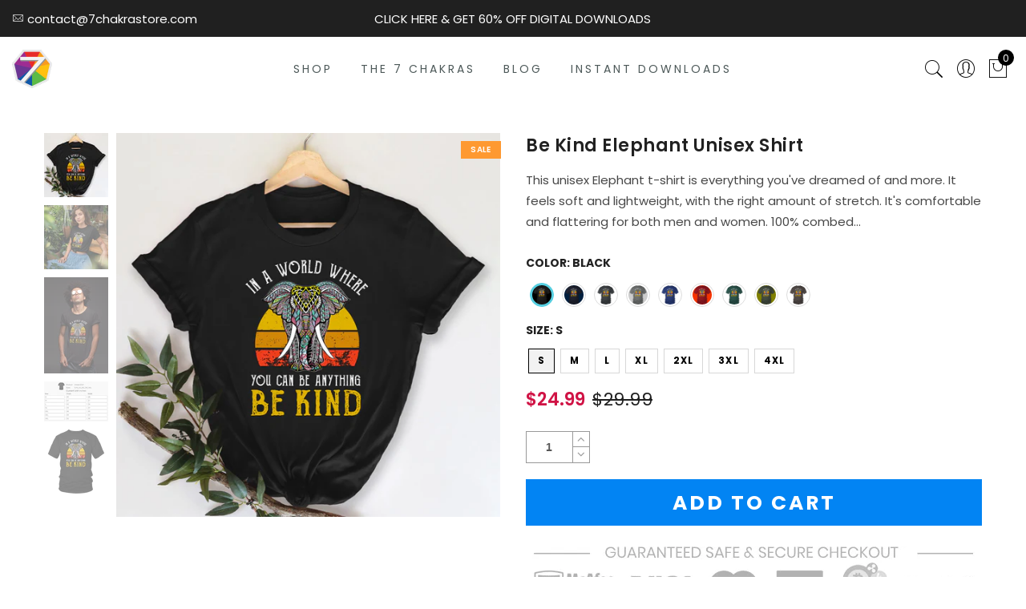

--- FILE ---
content_type: text/html; charset=utf-8
request_url: https://7chakrastore.com/collections/unisex-t-shirts/products/be-kind-elephant-unisex-shirt
body_size: 44345
content:
<!doctype html>
<html lang="en" class="no-js">
<head>
<script src="https://sapi.negate.io/script/vl+GypnwbQMBKeBnlHq4Pg==?shop=alkalight.myshopify.com"></script> 
  <meta charset="utf-8">
  <meta http-equiv="X-UA-Compatible" content="IE=edge,chrome=1">
  <meta name="viewport" content="width=device-width, initial-scale=1.0, maximum-scale=1.0, user-scalable=no">
  <meta name="theme-color" content="#7796a8">
  <script data-ad-client="ca-pub-1898776589969804" async src="https://pagead2.googlesyndication.com/pagead/js/adsbygoogle.js"></script>
  <meta name="format-detection" content="telephone=no">
  <link rel="canonical" href="https://7chakrastore.com/products/be-kind-elephant-unisex-shirt">
  <script type="text/javascript">document.documentElement.className = document.documentElement.className.replace('no-js', 'yes-js js_active js')</script>
<link rel="shortcut icon" type="image/png" href="//7chakrastore.com/cdn/shop/files/7ChakraStore-logo_small_85ef3100-182a-41bd-b40b-56a5d0cb9417_32x.png?v=1614291800">
  
<title>Be Kind Elephant Unisex Shirt

&ndash; 7 Chakra Store</title><meta name="description" content="This unisex Elephant t-shirt is everything you&#39;ve dreamed of and more. It feels soft and lightweight, with the right amount of stretch. It&#39;s comfortable and flattering for both men and women. 100% combed ring-spun cotton 4.3-ounce and 30 singles Rib-Knit Crew Neck Double-needle sleeves and hem  "><!-- /snippets/social-meta-tags.liquid --><meta name="keywords" content=",7 Chakra Store,7chakrastore.com"/><meta name="author" content="The4"><meta property="og:site_name" content="7 Chakra Store">
<meta property="og:url" content="https://7chakrastore.com/products/be-kind-elephant-unisex-shirt">
<meta property="og:title" content="Be Kind Elephant Unisex Shirt">
<meta property="og:type" content="og:product">
<meta property="og:description" content="This unisex Elephant t-shirt is everything you&#39;ve dreamed of and more. It feels soft and lightweight, with the right amount of stretch. It&#39;s comfortable and flattering for both men and women. 100% combed ring-spun cotton 4.3-ounce and 30 singles Rib-Knit Crew Neck Double-needle sleeves and hem  "><meta property="product:price:amount" content="24.99">
  <meta property="product:price:amount" content="USD"><meta property="og:image" content="http://7chakrastore.com/cdn/shop/products/be-kind-elephant-spiritual-unisex-tshirt_1200x1200.jpg?v=1611283229"><meta property="og:image" content="http://7chakrastore.com/cdn/shop/products/be-kind-elephant-unisex-womens-shirt_9d89328b-8ab8-4d1d-8fb7-c10cc964a314_1200x1200.jpg?v=1611283229"><meta property="og:image" content="http://7chakrastore.com/cdn/shop/products/be-kind-elephant-lovers-unisex-mens-shirt_1200x1200.jpg?v=1611283229"><meta property="og:image:secure_url" content="https://7chakrastore.com/cdn/shop/products/be-kind-elephant-spiritual-unisex-tshirt_1200x1200.jpg?v=1611283229"><meta property="og:image:secure_url" content="https://7chakrastore.com/cdn/shop/products/be-kind-elephant-unisex-womens-shirt_9d89328b-8ab8-4d1d-8fb7-c10cc964a314_1200x1200.jpg?v=1611283229"><meta property="og:image:secure_url" content="https://7chakrastore.com/cdn/shop/products/be-kind-elephant-lovers-unisex-mens-shirt_1200x1200.jpg?v=1611283229"><meta name="twitter:card" content="summary_large_image">
<meta name="twitter:title" content="Be Kind Elephant Unisex Shirt">
<meta name="twitter:description" content="This unisex Elephant t-shirt is everything you&#39;ve dreamed of and more. It feels soft and lightweight, with the right amount of stretch. It&#39;s comfortable and flattering for both men and women. 100% combed ring-spun cotton 4.3-ounce and 30 singles Rib-Knit Crew Neck Double-needle sleeves and hem  ">
<link rel="preload" href="//7chakrastore.com/cdn/shop/t/17/assets/head_css.css?v=73231074050743169101700782050" as="style">
  <link rel="preload" href="//7chakrastore.com/cdn/shop/t/17/assets/style.min.css?v=18470203191937875291616925647" as="style"><link rel="preload" href="//7chakrastore.com/cdn/shop/t/17/assets/css_setting.css?v=24571348122008899741700782050" as="style">
  <link href="//7chakrastore.com/cdn/shop/t/17/assets/head_css.css?v=73231074050743169101700782050" rel="stylesheet" type="text/css" media="all" />
  <link href="//7chakrastore.com/cdn/shop/t/17/assets/style.min.css?v=18470203191937875291616925647" rel="stylesheet" type="text/css" media="all" />
<link href="//7chakrastore.com/cdn/shop/t/17/assets/css_setting.css?v=24571348122008899741700782050" rel="stylesheet" type="text/css" media="all" />
<link href="//7chakrastore.com/cdn/shop/t/17/assets/custom.css?v=78190279453525733201731762912" rel="stylesheet" type="text/css" media="all" /><style type="text/css">#product-4593933910089 #callBackVariant .bg_color_black, #callBackVariantsticky .bg_color_black{background-image: url(//7chakrastore.com/cdn/shop/products/W6R46Zu9tXPyBg8YBH6D92GncrVsDu243bW7fr6e3e73MFXYAz_1a7ru4zl02ed_118x.png?v=1611283229); }#product-4593933910089 #callBackVariant .bg_color_navy, #callBackVariantsticky .bg_color_navy{background-image: url(//7chakrastore.com/cdn/shop/products/FJsD4pJJFzYhh288q4MWCkr5cgtPeghZ7CCqBksW3MjRbqSRyE_dal3ydn44cw4_118x.png?v=1611283229); }#product-4593933910089 #callBackVariant .bg_color_charcoal, #callBackVariantsticky .bg_color_charcoal{background-image: url(//7chakrastore.com/cdn/shop/products/ntpthBP6K7ZHYgfaSsyKb9AASEaZWYxSE3hk8fXEsHHXVdAJqz_l1r1xe3oz991_118x.png?v=1611283229); }#product-4593933910089 #callBackVariant .bg_color_grey, #callBackVariantsticky .bg_color_grey{background-image: url(//7chakrastore.com/cdn/shop/products/KVq6DX4n5acRzPFPfZkS6RZrJWzqAHTyakgKdfMBPBXAncCR24_7gbv5s5zo4ru_118x.png?v=1611283229); }#product-4593933910089 #callBackVariant .bg_color_royal-blue, #callBackVariantsticky .bg_color_royal-blue{background-image: url(//7chakrastore.com/cdn/shop/products/d8bjzg4wC7dTR9urVVbpkRGufxAZWetnSq3pGVRAPPJx38FbWK_b4vbwdfssqqz_118x.png?v=1611283229); }#product-4593933910089 #callBackVariant .bg_color_red, #callBackVariantsticky .bg_color_red{background-image: url(//7chakrastore.com/cdn/shop/products/KdeuMBV4uMXRp6dPDpYxSYqTjt7EK4CF9AYqnzSZuEgpsPjJcM_7px9qdovpsis_118x.png?v=1611283229); }#product-4593933910089 #callBackVariant .bg_color_dark-green, #callBackVariantsticky .bg_color_dark-green{background-image: url(//7chakrastore.com/cdn/shop/products/DPKrYVx4HezECcR3zwcM8sA62GHT8x4EfaAWrRPEMWr6Vtrbny_9tuz6okk5q7m_118x.png?v=1611283229); }#product-4593933910089 #callBackVariant .bg_color_olive, #callBackVariantsticky .bg_color_olive{background-image: url(//7chakrastore.com/cdn/shop/products/Acj9bhxABMgrckSSJVWrtDcsVse9dXWtfCRWE2YMB9rMRPu5r3_k68h0k35ycf5_118x.png?v=1611283229); }#product-4593933910089 #callBackVariant .bg_color_heather-brown, #callBackVariantsticky .bg_color_heather-brown{background-image: url(//7chakrastore.com/cdn/shop/products/KKuW8KVG8fAKZ6xPRpMt3TgxuHzyxpVgquFJYXsJbMsBwG4g6Y_nqlfs8862aco_118x.png?v=1611283229); }#product-4593933910089 #callBackVariant.jas_black.jas1_s .bg_color_black, #callBackVariantsticky.jas_black.jas1_s .bg_color_black{background-image: url(//7chakrastore.com/cdn/shop/products/W6R46Zu9tXPyBg8YBH6D92GncrVsDu243bW7fr6e3e73MFXYAz_1a7ru4zl02ed_118x.png?v=1611283229); }#product-4593933910089 #callBackVariant.jas_black.jas1_m .bg_color_black, #callBackVariantsticky.jas_black.jas1_m .bg_color_black{background-image: url(//7chakrastore.com/cdn/shop/products/W6R46Zu9tXPyBg8YBH6D92GncrVsDu243bW7fr6e3e73MFXYAz_1a7ru4zl02ed_118x.png?v=1611283229); }#product-4593933910089 #callBackVariant.jas_black.jas1_l .bg_color_black, #callBackVariantsticky.jas_black.jas1_l .bg_color_black{background-image: url(//7chakrastore.com/cdn/shop/products/W6R46Zu9tXPyBg8YBH6D92GncrVsDu243bW7fr6e3e73MFXYAz_1a7ru4zl02ed_118x.png?v=1611283229); }#product-4593933910089 #callBackVariant.jas_black.jas1_xl .bg_color_black, #callBackVariantsticky.jas_black.jas1_xl .bg_color_black{background-image: url(//7chakrastore.com/cdn/shop/products/W6R46Zu9tXPyBg8YBH6D92GncrVsDu243bW7fr6e3e73MFXYAz_1a7ru4zl02ed_118x.png?v=1611283229); }#product-4593933910089 #callBackVariant.jas_black.jas1_2xl .bg_color_black, #callBackVariantsticky.jas_black.jas1_2xl .bg_color_black{background-image: url(//7chakrastore.com/cdn/shop/products/W6R46Zu9tXPyBg8YBH6D92GncrVsDu243bW7fr6e3e73MFXYAz_1a7ru4zl02ed_118x.png?v=1611283229); }#product-4593933910089 #callBackVariant.jas_black.jas1_3xl .bg_color_black, #callBackVariantsticky.jas_black.jas1_3xl .bg_color_black{background-image: url(//7chakrastore.com/cdn/shop/products/W6R46Zu9tXPyBg8YBH6D92GncrVsDu243bW7fr6e3e73MFXYAz_1a7ru4zl02ed_118x.png?v=1611283229); }#product-4593933910089 #callBackVariant.jas_black.jas1_4xl .bg_color_black, #callBackVariantsticky.jas_black.jas1_4xl .bg_color_black{background-image: url(//7chakrastore.com/cdn/shop/products/W6R46Zu9tXPyBg8YBH6D92GncrVsDu243bW7fr6e3e73MFXYAz_1a7ru4zl02ed_118x.png?v=1611283229); }#product-4593933910089 #callBackVariant.jas_navy.jas1_s .bg_color_navy, #callBackVariantsticky.jas_navy.jas1_s .bg_color_navy{background-image: url(//7chakrastore.com/cdn/shop/products/FJsD4pJJFzYhh288q4MWCkr5cgtPeghZ7CCqBksW3MjRbqSRyE_dal3ydn44cw4_118x.png?v=1611283229); }#product-4593933910089 #callBackVariant.jas_navy.jas1_m .bg_color_navy, #callBackVariantsticky.jas_navy.jas1_m .bg_color_navy{background-image: url(//7chakrastore.com/cdn/shop/products/FJsD4pJJFzYhh288q4MWCkr5cgtPeghZ7CCqBksW3MjRbqSRyE_dal3ydn44cw4_118x.png?v=1611283229); }#product-4593933910089 #callBackVariant.jas_navy.jas1_l .bg_color_navy, #callBackVariantsticky.jas_navy.jas1_l .bg_color_navy{background-image: url(//7chakrastore.com/cdn/shop/products/FJsD4pJJFzYhh288q4MWCkr5cgtPeghZ7CCqBksW3MjRbqSRyE_dal3ydn44cw4_118x.png?v=1611283229); }#product-4593933910089 #callBackVariant.jas_navy.jas1_xl .bg_color_navy, #callBackVariantsticky.jas_navy.jas1_xl .bg_color_navy{background-image: url(//7chakrastore.com/cdn/shop/products/FJsD4pJJFzYhh288q4MWCkr5cgtPeghZ7CCqBksW3MjRbqSRyE_dal3ydn44cw4_118x.png?v=1611283229); }#product-4593933910089 #callBackVariant.jas_navy.jas1_2xl .bg_color_navy, #callBackVariantsticky.jas_navy.jas1_2xl .bg_color_navy{background-image: url(//7chakrastore.com/cdn/shop/products/FJsD4pJJFzYhh288q4MWCkr5cgtPeghZ7CCqBksW3MjRbqSRyE_dal3ydn44cw4_118x.png?v=1611283229); }#product-4593933910089 #callBackVariant.jas_navy.jas1_3xl .bg_color_navy, #callBackVariantsticky.jas_navy.jas1_3xl .bg_color_navy{background-image: url(//7chakrastore.com/cdn/shop/products/FJsD4pJJFzYhh288q4MWCkr5cgtPeghZ7CCqBksW3MjRbqSRyE_dal3ydn44cw4_118x.png?v=1611283229); }#product-4593933910089 #callBackVariant.jas_navy.jas1_4xl .bg_color_navy, #callBackVariantsticky.jas_navy.jas1_4xl .bg_color_navy{background-image: url(//7chakrastore.com/cdn/shop/products/FJsD4pJJFzYhh288q4MWCkr5cgtPeghZ7CCqBksW3MjRbqSRyE_dal3ydn44cw4_118x.png?v=1611283229); }#product-4593933910089 #callBackVariant.jas_charcoal.jas1_s .bg_color_charcoal, #callBackVariantsticky.jas_charcoal.jas1_s .bg_color_charcoal{background-image: url(//7chakrastore.com/cdn/shop/products/ntpthBP6K7ZHYgfaSsyKb9AASEaZWYxSE3hk8fXEsHHXVdAJqz_l1r1xe3oz991_118x.png?v=1611283229); }#product-4593933910089 #callBackVariant.jas_charcoal.jas1_m .bg_color_charcoal, #callBackVariantsticky.jas_charcoal.jas1_m .bg_color_charcoal{background-image: url(//7chakrastore.com/cdn/shop/products/ntpthBP6K7ZHYgfaSsyKb9AASEaZWYxSE3hk8fXEsHHXVdAJqz_l1r1xe3oz991_118x.png?v=1611283229); }#product-4593933910089 #callBackVariant.jas_charcoal.jas1_l .bg_color_charcoal, #callBackVariantsticky.jas_charcoal.jas1_l .bg_color_charcoal{background-image: url(//7chakrastore.com/cdn/shop/products/ntpthBP6K7ZHYgfaSsyKb9AASEaZWYxSE3hk8fXEsHHXVdAJqz_l1r1xe3oz991_118x.png?v=1611283229); }#product-4593933910089 #callBackVariant.jas_charcoal.jas1_xl .bg_color_charcoal, #callBackVariantsticky.jas_charcoal.jas1_xl .bg_color_charcoal{background-image: url(//7chakrastore.com/cdn/shop/products/ntpthBP6K7ZHYgfaSsyKb9AASEaZWYxSE3hk8fXEsHHXVdAJqz_l1r1xe3oz991_118x.png?v=1611283229); }#product-4593933910089 #callBackVariant.jas_charcoal.jas1_2xl .bg_color_charcoal, #callBackVariantsticky.jas_charcoal.jas1_2xl .bg_color_charcoal{background-image: url(//7chakrastore.com/cdn/shop/products/ntpthBP6K7ZHYgfaSsyKb9AASEaZWYxSE3hk8fXEsHHXVdAJqz_l1r1xe3oz991_118x.png?v=1611283229); }#product-4593933910089 #callBackVariant.jas_charcoal.jas1_3xl .bg_color_charcoal, #callBackVariantsticky.jas_charcoal.jas1_3xl .bg_color_charcoal{background-image: url(//7chakrastore.com/cdn/shop/products/ntpthBP6K7ZHYgfaSsyKb9AASEaZWYxSE3hk8fXEsHHXVdAJqz_l1r1xe3oz991_118x.png?v=1611283229); }#product-4593933910089 #callBackVariant.jas_charcoal.jas1_4xl .bg_color_charcoal, #callBackVariantsticky.jas_charcoal.jas1_4xl .bg_color_charcoal{background-image: url(//7chakrastore.com/cdn/shop/products/ntpthBP6K7ZHYgfaSsyKb9AASEaZWYxSE3hk8fXEsHHXVdAJqz_l1r1xe3oz991_118x.png?v=1611283229); }#product-4593933910089 #callBackVariant.jas_royal-blue.jas1_s .bg_color_royal-blue, #callBackVariantsticky.jas_royal-blue.jas1_s .bg_color_royal-blue{background-image: url(//7chakrastore.com/cdn/shop/products/d8bjzg4wC7dTR9urVVbpkRGufxAZWetnSq3pGVRAPPJx38FbWK_b4vbwdfssqqz_118x.png?v=1611283229); }#product-4593933910089 #callBackVariant.jas_royal-blue.jas1_m .bg_color_royal-blue, #callBackVariantsticky.jas_royal-blue.jas1_m .bg_color_royal-blue{background-image: url(//7chakrastore.com/cdn/shop/products/d8bjzg4wC7dTR9urVVbpkRGufxAZWetnSq3pGVRAPPJx38FbWK_b4vbwdfssqqz_118x.png?v=1611283229); }#product-4593933910089 #callBackVariant.jas_royal-blue.jas1_l .bg_color_royal-blue, #callBackVariantsticky.jas_royal-blue.jas1_l .bg_color_royal-blue{background-image: url(//7chakrastore.com/cdn/shop/products/d8bjzg4wC7dTR9urVVbpkRGufxAZWetnSq3pGVRAPPJx38FbWK_b4vbwdfssqqz_118x.png?v=1611283229); }#product-4593933910089 #callBackVariant.jas_royal-blue.jas1_xl .bg_color_royal-blue, #callBackVariantsticky.jas_royal-blue.jas1_xl .bg_color_royal-blue{background-image: url(//7chakrastore.com/cdn/shop/products/d8bjzg4wC7dTR9urVVbpkRGufxAZWetnSq3pGVRAPPJx38FbWK_b4vbwdfssqqz_118x.png?v=1611283229); }#product-4593933910089 #callBackVariant.jas_royal-blue.jas1_2xl .bg_color_royal-blue, #callBackVariantsticky.jas_royal-blue.jas1_2xl .bg_color_royal-blue{background-image: url(//7chakrastore.com/cdn/shop/products/d8bjzg4wC7dTR9urVVbpkRGufxAZWetnSq3pGVRAPPJx38FbWK_b4vbwdfssqqz_118x.png?v=1611283229); }#product-4593933910089 #callBackVariant.jas_royal-blue.jas1_3xl .bg_color_royal-blue, #callBackVariantsticky.jas_royal-blue.jas1_3xl .bg_color_royal-blue{background-image: url(//7chakrastore.com/cdn/shop/products/d8bjzg4wC7dTR9urVVbpkRGufxAZWetnSq3pGVRAPPJx38FbWK_b4vbwdfssqqz_118x.png?v=1611283229); }#product-4593933910089 #callBackVariant.jas_royal-blue.jas1_4xl .bg_color_royal-blue, #callBackVariantsticky.jas_royal-blue.jas1_4xl .bg_color_royal-blue{background-image: url(//7chakrastore.com/cdn/shop/products/d8bjzg4wC7dTR9urVVbpkRGufxAZWetnSq3pGVRAPPJx38FbWK_b4vbwdfssqqz_118x.png?v=1611283229); }#product-4593933910089 #callBackVariant.jas_red.jas1_s .bg_color_red, #callBackVariantsticky.jas_red.jas1_s .bg_color_red{background-image: url(//7chakrastore.com/cdn/shop/products/KdeuMBV4uMXRp6dPDpYxSYqTjt7EK4CF9AYqnzSZuEgpsPjJcM_7px9qdovpsis_118x.png?v=1611283229); }#product-4593933910089 #callBackVariant.jas_red.jas1_m .bg_color_red, #callBackVariantsticky.jas_red.jas1_m .bg_color_red{background-image: url(//7chakrastore.com/cdn/shop/products/KdeuMBV4uMXRp6dPDpYxSYqTjt7EK4CF9AYqnzSZuEgpsPjJcM_7px9qdovpsis_118x.png?v=1611283229); }#product-4593933910089 #callBackVariant.jas_red.jas1_l .bg_color_red, #callBackVariantsticky.jas_red.jas1_l .bg_color_red{background-image: url(//7chakrastore.com/cdn/shop/products/KdeuMBV4uMXRp6dPDpYxSYqTjt7EK4CF9AYqnzSZuEgpsPjJcM_7px9qdovpsis_118x.png?v=1611283229); }#product-4593933910089 #callBackVariant.jas_red.jas1_xl .bg_color_red, #callBackVariantsticky.jas_red.jas1_xl .bg_color_red{background-image: url(//7chakrastore.com/cdn/shop/products/KdeuMBV4uMXRp6dPDpYxSYqTjt7EK4CF9AYqnzSZuEgpsPjJcM_7px9qdovpsis_118x.png?v=1611283229); }#product-4593933910089 #callBackVariant.jas_red.jas1_2xl .bg_color_red, #callBackVariantsticky.jas_red.jas1_2xl .bg_color_red{background-image: url(//7chakrastore.com/cdn/shop/products/KdeuMBV4uMXRp6dPDpYxSYqTjt7EK4CF9AYqnzSZuEgpsPjJcM_7px9qdovpsis_118x.png?v=1611283229); }#product-4593933910089 #callBackVariant.jas_red.jas1_3xl .bg_color_red, #callBackVariantsticky.jas_red.jas1_3xl .bg_color_red{background-image: url(//7chakrastore.com/cdn/shop/products/KdeuMBV4uMXRp6dPDpYxSYqTjt7EK4CF9AYqnzSZuEgpsPjJcM_7px9qdovpsis_118x.png?v=1611283229); }#product-4593933910089 #callBackVariant.jas_red.jas1_4xl .bg_color_red, #callBackVariantsticky.jas_red.jas1_4xl .bg_color_red{background-image: url(//7chakrastore.com/cdn/shop/products/KdeuMBV4uMXRp6dPDpYxSYqTjt7EK4CF9AYqnzSZuEgpsPjJcM_7px9qdovpsis_118x.png?v=1611283229); }#product-4593933910089 #callBackVariant.jas_dark-green.jas1_s .bg_color_dark-green, #callBackVariantsticky.jas_dark-green.jas1_s .bg_color_dark-green{background-image: url(//7chakrastore.com/cdn/shop/products/DPKrYVx4HezECcR3zwcM8sA62GHT8x4EfaAWrRPEMWr6Vtrbny_9tuz6okk5q7m_118x.png?v=1611283229); }#product-4593933910089 #callBackVariant.jas_dark-green.jas1_m .bg_color_dark-green, #callBackVariantsticky.jas_dark-green.jas1_m .bg_color_dark-green{background-image: url(//7chakrastore.com/cdn/shop/products/DPKrYVx4HezECcR3zwcM8sA62GHT8x4EfaAWrRPEMWr6Vtrbny_9tuz6okk5q7m_118x.png?v=1611283229); }#product-4593933910089 #callBackVariant.jas_dark-green.jas1_l .bg_color_dark-green, #callBackVariantsticky.jas_dark-green.jas1_l .bg_color_dark-green{background-image: url(//7chakrastore.com/cdn/shop/products/DPKrYVx4HezECcR3zwcM8sA62GHT8x4EfaAWrRPEMWr6Vtrbny_9tuz6okk5q7m_118x.png?v=1611283229); }#product-4593933910089 #callBackVariant.jas_dark-green.jas1_xl .bg_color_dark-green, #callBackVariantsticky.jas_dark-green.jas1_xl .bg_color_dark-green{background-image: url(//7chakrastore.com/cdn/shop/products/DPKrYVx4HezECcR3zwcM8sA62GHT8x4EfaAWrRPEMWr6Vtrbny_9tuz6okk5q7m_118x.png?v=1611283229); }#product-4593933910089 #callBackVariant.jas_dark-green.jas1_2xl .bg_color_dark-green, #callBackVariantsticky.jas_dark-green.jas1_2xl .bg_color_dark-green{background-image: url(//7chakrastore.com/cdn/shop/products/DPKrYVx4HezECcR3zwcM8sA62GHT8x4EfaAWrRPEMWr6Vtrbny_9tuz6okk5q7m_118x.png?v=1611283229); }#product-4593933910089 #callBackVariant.jas_dark-green.jas1_3xl .bg_color_dark-green, #callBackVariantsticky.jas_dark-green.jas1_3xl .bg_color_dark-green{background-image: url(//7chakrastore.com/cdn/shop/products/DPKrYVx4HezECcR3zwcM8sA62GHT8x4EfaAWrRPEMWr6Vtrbny_9tuz6okk5q7m_118x.png?v=1611283229); }#product-4593933910089 #callBackVariant.jas_dark-green.jas1_4xl .bg_color_dark-green, #callBackVariantsticky.jas_dark-green.jas1_4xl .bg_color_dark-green{background-image: url(//7chakrastore.com/cdn/shop/products/DPKrYVx4HezECcR3zwcM8sA62GHT8x4EfaAWrRPEMWr6Vtrbny_9tuz6okk5q7m_118x.png?v=1611283229); }#product-4593933910089 #callBackVariant.jas_grey.jas1_s .bg_color_grey, #callBackVariantsticky.jas_grey.jas1_s .bg_color_grey{background-image: url(//7chakrastore.com/cdn/shop/products/KVq6DX4n5acRzPFPfZkS6RZrJWzqAHTyakgKdfMBPBXAncCR24_7gbv5s5zo4ru_118x.png?v=1611283229); }#product-4593933910089 #callBackVariant.jas_grey.jas1_m .bg_color_grey, #callBackVariantsticky.jas_grey.jas1_m .bg_color_grey{background-image: url(//7chakrastore.com/cdn/shop/products/KVq6DX4n5acRzPFPfZkS6RZrJWzqAHTyakgKdfMBPBXAncCR24_7gbv5s5zo4ru_118x.png?v=1611283229); }#product-4593933910089 #callBackVariant.jas_grey.jas1_l .bg_color_grey, #callBackVariantsticky.jas_grey.jas1_l .bg_color_grey{background-image: url(//7chakrastore.com/cdn/shop/products/KVq6DX4n5acRzPFPfZkS6RZrJWzqAHTyakgKdfMBPBXAncCR24_7gbv5s5zo4ru_118x.png?v=1611283229); }#product-4593933910089 #callBackVariant.jas_grey.jas1_xl .bg_color_grey, #callBackVariantsticky.jas_grey.jas1_xl .bg_color_grey{background-image: url(//7chakrastore.com/cdn/shop/products/KVq6DX4n5acRzPFPfZkS6RZrJWzqAHTyakgKdfMBPBXAncCR24_7gbv5s5zo4ru_118x.png?v=1611283229); }#product-4593933910089 #callBackVariant.jas_grey.jas1_2xl .bg_color_grey, #callBackVariantsticky.jas_grey.jas1_2xl .bg_color_grey{background-image: url(//7chakrastore.com/cdn/shop/products/KVq6DX4n5acRzPFPfZkS6RZrJWzqAHTyakgKdfMBPBXAncCR24_7gbv5s5zo4ru_118x.png?v=1611283229); }#product-4593933910089 #callBackVariant.jas_grey.jas1_3xl .bg_color_grey, #callBackVariantsticky.jas_grey.jas1_3xl .bg_color_grey{background-image: url(//7chakrastore.com/cdn/shop/products/KVq6DX4n5acRzPFPfZkS6RZrJWzqAHTyakgKdfMBPBXAncCR24_7gbv5s5zo4ru_118x.png?v=1611283229); }#product-4593933910089 #callBackVariant.jas_grey.jas1_4xl .bg_color_grey, #callBackVariantsticky.jas_grey.jas1_4xl .bg_color_grey{background-image: url(//7chakrastore.com/cdn/shop/products/KVq6DX4n5acRzPFPfZkS6RZrJWzqAHTyakgKdfMBPBXAncCR24_7gbv5s5zo4ru_118x.png?v=1611283229); }#product-4593933910089 #callBackVariant.jas_olive.jas1_s .bg_color_olive, #callBackVariantsticky.jas_olive.jas1_s .bg_color_olive{background-image: url(//7chakrastore.com/cdn/shop/products/Acj9bhxABMgrckSSJVWrtDcsVse9dXWtfCRWE2YMB9rMRPu5r3_k68h0k35ycf5_118x.png?v=1611283229); }#product-4593933910089 #callBackVariant.jas_olive.jas1_m .bg_color_olive, #callBackVariantsticky.jas_olive.jas1_m .bg_color_olive{background-image: url(//7chakrastore.com/cdn/shop/products/Acj9bhxABMgrckSSJVWrtDcsVse9dXWtfCRWE2YMB9rMRPu5r3_k68h0k35ycf5_118x.png?v=1611283229); }#product-4593933910089 #callBackVariant.jas_olive.jas1_l .bg_color_olive, #callBackVariantsticky.jas_olive.jas1_l .bg_color_olive{background-image: url(//7chakrastore.com/cdn/shop/products/Acj9bhxABMgrckSSJVWrtDcsVse9dXWtfCRWE2YMB9rMRPu5r3_k68h0k35ycf5_118x.png?v=1611283229); }#product-4593933910089 #callBackVariant.jas_olive.jas1_xl .bg_color_olive, #callBackVariantsticky.jas_olive.jas1_xl .bg_color_olive{background-image: url(//7chakrastore.com/cdn/shop/products/Acj9bhxABMgrckSSJVWrtDcsVse9dXWtfCRWE2YMB9rMRPu5r3_k68h0k35ycf5_118x.png?v=1611283229); }#product-4593933910089 #callBackVariant.jas_olive.jas1_2xl .bg_color_olive, #callBackVariantsticky.jas_olive.jas1_2xl .bg_color_olive{background-image: url(//7chakrastore.com/cdn/shop/products/Acj9bhxABMgrckSSJVWrtDcsVse9dXWtfCRWE2YMB9rMRPu5r3_k68h0k35ycf5_118x.png?v=1611283229); }#product-4593933910089 #callBackVariant.jas_olive.jas1_3xl .bg_color_olive, #callBackVariantsticky.jas_olive.jas1_3xl .bg_color_olive{background-image: url(//7chakrastore.com/cdn/shop/products/Acj9bhxABMgrckSSJVWrtDcsVse9dXWtfCRWE2YMB9rMRPu5r3_k68h0k35ycf5_118x.png?v=1611283229); }#product-4593933910089 #callBackVariant.jas_olive.jas1_4xl .bg_color_olive, #callBackVariantsticky.jas_olive.jas1_4xl .bg_color_olive{background-image: url(//7chakrastore.com/cdn/shop/products/Acj9bhxABMgrckSSJVWrtDcsVse9dXWtfCRWE2YMB9rMRPu5r3_k68h0k35ycf5_118x.png?v=1611283229); }#product-4593933910089 #callBackVariant.jas_heather-brown.jas1_s .bg_color_heather-brown, #callBackVariantsticky.jas_heather-brown.jas1_s .bg_color_heather-brown{background-image: url(//7chakrastore.com/cdn/shop/products/KKuW8KVG8fAKZ6xPRpMt3TgxuHzyxpVgquFJYXsJbMsBwG4g6Y_nqlfs8862aco_118x.png?v=1611283229); }#product-4593933910089 #callBackVariant.jas_heather-brown.jas1_m .bg_color_heather-brown, #callBackVariantsticky.jas_heather-brown.jas1_m .bg_color_heather-brown{background-image: url(//7chakrastore.com/cdn/shop/products/KKuW8KVG8fAKZ6xPRpMt3TgxuHzyxpVgquFJYXsJbMsBwG4g6Y_nqlfs8862aco_118x.png?v=1611283229); }#product-4593933910089 #callBackVariant.jas_heather-brown.jas1_l .bg_color_heather-brown, #callBackVariantsticky.jas_heather-brown.jas1_l .bg_color_heather-brown{background-image: url(//7chakrastore.com/cdn/shop/products/KKuW8KVG8fAKZ6xPRpMt3TgxuHzyxpVgquFJYXsJbMsBwG4g6Y_nqlfs8862aco_118x.png?v=1611283229); }#product-4593933910089 #callBackVariant.jas_heather-brown.jas1_xl .bg_color_heather-brown, #callBackVariantsticky.jas_heather-brown.jas1_xl .bg_color_heather-brown{background-image: url(//7chakrastore.com/cdn/shop/products/KKuW8KVG8fAKZ6xPRpMt3TgxuHzyxpVgquFJYXsJbMsBwG4g6Y_nqlfs8862aco_118x.png?v=1611283229); }#product-4593933910089 #callBackVariant.jas_heather-brown.jas1_2xl .bg_color_heather-brown, #callBackVariantsticky.jas_heather-brown.jas1_2xl .bg_color_heather-brown{background-image: url(//7chakrastore.com/cdn/shop/products/KKuW8KVG8fAKZ6xPRpMt3TgxuHzyxpVgquFJYXsJbMsBwG4g6Y_nqlfs8862aco_118x.png?v=1611283229); }#product-4593933910089 #callBackVariant.jas_heather-brown.jas1_3xl .bg_color_heather-brown, #callBackVariantsticky.jas_heather-brown.jas1_3xl .bg_color_heather-brown{background-image: url(//7chakrastore.com/cdn/shop/products/KKuW8KVG8fAKZ6xPRpMt3TgxuHzyxpVgquFJYXsJbMsBwG4g6Y_nqlfs8862aco_118x.png?v=1611283229); }#product-4593933910089 #callBackVariant.jas_heather-brown.jas1_4xl .bg_color_heather-brown, #callBackVariantsticky.jas_heather-brown.jas1_4xl .bg_color_heather-brown{background-image: url(//7chakrastore.com/cdn/shop/products/KKuW8KVG8fAKZ6xPRpMt3TgxuHzyxpVgquFJYXsJbMsBwG4g6Y_nqlfs8862aco_118x.png?v=1611283229); }
      </style><script>var NT4 = NT4 || {};NT4.designMode = false;</script><script type="application/json" id="ProductJson-NT">{"Ntavailable": [["s","m","l","xl","2xl","3xl","4xl"],["s","m","l","xl","2xl","3xl","4xl"],["s","m","l","xl","2xl","3xl","4xl"],["s","m","l","xl","2xl","3xl","4xl"],["s","m","l","xl","2xl","3xl","4xl"],["s","m","l","xl","2xl","3xl","4xl"],["s","m","l","xl","2xl","3xl","4xl"],["s","m","l","xl","2xl","3xl","4xl"],["s","m","l","xl","2xl","3xl","4xl"]],"Ntsoldout": [["s","m","l","xl","2xl","3xl","4xl"],["s","m","l","xl","2xl","3xl","4xl"],["s","m","l","xl","2xl","3xl","4xl"],["s","m","l","xl","2xl","3xl","4xl"],["s","m","l","xl","2xl","3xl","4xl"],["s","m","l","xl","2xl","3xl","4xl"],["s","m","l","xl","2xl","3xl","4xl"],["s","m","l","xl","2xl","3xl","4xl"],["s","m","l","xl","2xl","3xl","4xl"]]}
  </script>
  <script type="application/json" id="ProductJson-template">{"id": 4593933910089,"title": "Be Kind Elephant Unisex Shirt","url": "\/products\/be-kind-elephant-unisex-shirt","handle": "be-kind-elephant-unisex-shirt","price": 2499,"price_min": 2499,"price_max": 2699,"available": true,"price_varies": true,"compare_at_price": 2999,"compare_at_price_min": 2999,"compare_at_price_max": 2999,"compare_at_price_varies": false,"variants": [{"id": 31886936440905,"title": "black / s","option1": "black","option2":"s","option3":null,"sku": "DT6000","requires_shipping": true,"taxable": false,"shopify3d":"none","featured_image":{"id": 14804342046793,"product_id": 4593933910089,"width": 1024,"height": 1024,"src": "\/\/7chakrastore.com\/cdn\/shop\/products\/W6R46Zu9tXPyBg8YBH6D92GncrVsDu243bW7fr6e3e73MFXYAz_1a7ru4zl02ed.png?v=1611283229"},"available": true,"public_title": "black / s","options": ["black","s"],"price": 2499,"weight": 198,"compare_at_price": 2999,"inventory_quantity": 1001,"inventory_management": null,"inventory_policy": "continue","incoming": false,"next_incoming_date": null,"barcode": null},{"id": 31886936473673,"title": "black / m","option1": "black","option2":"m","option3":null,"sku": "DT6000","requires_shipping": true,"taxable": false,"shopify3d":"none","featured_image":{"id": 14804342046793,"product_id": 4593933910089,"width": 1024,"height": 1024,"src": "\/\/7chakrastore.com\/cdn\/shop\/products\/W6R46Zu9tXPyBg8YBH6D92GncrVsDu243bW7fr6e3e73MFXYAz_1a7ru4zl02ed.png?v=1611283229"},"available": true,"public_title": "black / m","options": ["black","m"],"price": 2499,"weight": 198,"compare_at_price": 2999,"inventory_quantity": 1001,"inventory_management": null,"inventory_policy": "continue","incoming": false,"next_incoming_date": null,"barcode": null},{"id": 31886936506441,"title": "black / l","option1": "black","option2":"l","option3":null,"sku": "DT6000","requires_shipping": true,"taxable": false,"shopify3d":"none","featured_image":{"id": 14804342046793,"product_id": 4593933910089,"width": 1024,"height": 1024,"src": "\/\/7chakrastore.com\/cdn\/shop\/products\/W6R46Zu9tXPyBg8YBH6D92GncrVsDu243bW7fr6e3e73MFXYAz_1a7ru4zl02ed.png?v=1611283229"},"available": true,"public_title": "black / l","options": ["black","l"],"price": 2499,"weight": 198,"compare_at_price": 2999,"inventory_quantity": 1001,"inventory_management": null,"inventory_policy": "continue","incoming": false,"next_incoming_date": null,"barcode": null},{"id": 31886936539209,"title": "black / xl","option1": "black","option2":"xl","option3":null,"sku": "DT6000","requires_shipping": true,"taxable": false,"shopify3d":"none","featured_image":{"id": 14804342046793,"product_id": 4593933910089,"width": 1024,"height": 1024,"src": "\/\/7chakrastore.com\/cdn\/shop\/products\/W6R46Zu9tXPyBg8YBH6D92GncrVsDu243bW7fr6e3e73MFXYAz_1a7ru4zl02ed.png?v=1611283229"},"available": true,"public_title": "black / xl","options": ["black","xl"],"price": 2499,"weight": 198,"compare_at_price": 2999,"inventory_quantity": 1001,"inventory_management": null,"inventory_policy": "continue","incoming": false,"next_incoming_date": null,"barcode": null},{"id": 31886936571977,"title": "black / 2xl","option1": "black","option2":"2xl","option3":null,"sku": "DT6000","requires_shipping": true,"taxable": false,"shopify3d":"none","featured_image":{"id": 14804342046793,"product_id": 4593933910089,"width": 1024,"height": 1024,"src": "\/\/7chakrastore.com\/cdn\/shop\/products\/W6R46Zu9tXPyBg8YBH6D92GncrVsDu243bW7fr6e3e73MFXYAz_1a7ru4zl02ed.png?v=1611283229"},"available": true,"public_title": "black / 2xl","options": ["black","2xl"],"price": 2599,"weight": 198,"compare_at_price": 2999,"inventory_quantity": 1001,"inventory_management": null,"inventory_policy": "continue","incoming": false,"next_incoming_date": null,"barcode": null},{"id": 31886936604745,"title": "black / 3xl","option1": "black","option2":"3xl","option3":null,"sku": "DT6000","requires_shipping": true,"taxable": false,"shopify3d":"none","featured_image":{"id": 14804342046793,"product_id": 4593933910089,"width": 1024,"height": 1024,"src": "\/\/7chakrastore.com\/cdn\/shop\/products\/W6R46Zu9tXPyBg8YBH6D92GncrVsDu243bW7fr6e3e73MFXYAz_1a7ru4zl02ed.png?v=1611283229"},"available": true,"public_title": "black / 3xl","options": ["black","3xl"],"price": 2599,"weight": 198,"compare_at_price": 2999,"inventory_quantity": 1001,"inventory_management": null,"inventory_policy": "continue","incoming": false,"next_incoming_date": null,"barcode": null},{"id": 31886936637513,"title": "black / 4xl","option1": "black","option2":"4xl","option3":null,"sku": "DT6000","requires_shipping": true,"taxable": false,"shopify3d":"none","featured_image":{"id": 14804342046793,"product_id": 4593933910089,"width": 1024,"height": 1024,"src": "\/\/7chakrastore.com\/cdn\/shop\/products\/W6R46Zu9tXPyBg8YBH6D92GncrVsDu243bW7fr6e3e73MFXYAz_1a7ru4zl02ed.png?v=1611283229"},"available": true,"public_title": "black / 4xl","options": ["black","4xl"],"price": 2699,"weight": 198,"compare_at_price": 2999,"inventory_quantity": 1001,"inventory_management": null,"inventory_policy": "continue","incoming": false,"next_incoming_date": null,"barcode": null},{"id": 31886935752777,"title": "navy / s","option1": "navy","option2":"s","option3":null,"sku": "DT6000","requires_shipping": true,"taxable": false,"shopify3d":"none","featured_image":{"id": 14804341850185,"product_id": 4593933910089,"width": 1024,"height": 1024,"src": "\/\/7chakrastore.com\/cdn\/shop\/products\/FJsD4pJJFzYhh288q4MWCkr5cgtPeghZ7CCqBksW3MjRbqSRyE_dal3ydn44cw4.png?v=1611283229"},"available": true,"public_title": "navy / s","options": ["navy","s"],"price": 2499,"weight": 198,"compare_at_price": 2999,"inventory_quantity": 1001,"inventory_management": null,"inventory_policy": "continue","incoming": false,"next_incoming_date": null,"barcode": null},{"id": 31886935785545,"title": "navy / m","option1": "navy","option2":"m","option3":null,"sku": "DT6000","requires_shipping": true,"taxable": false,"shopify3d":"none","featured_image":{"id": 14804341850185,"product_id": 4593933910089,"width": 1024,"height": 1024,"src": "\/\/7chakrastore.com\/cdn\/shop\/products\/FJsD4pJJFzYhh288q4MWCkr5cgtPeghZ7CCqBksW3MjRbqSRyE_dal3ydn44cw4.png?v=1611283229"},"available": true,"public_title": "navy / m","options": ["navy","m"],"price": 2499,"weight": 198,"compare_at_price": 2999,"inventory_quantity": 1001,"inventory_management": null,"inventory_policy": "continue","incoming": false,"next_incoming_date": null,"barcode": null},{"id": 31886935818313,"title": "navy / l","option1": "navy","option2":"l","option3":null,"sku": "DT6000","requires_shipping": true,"taxable": false,"shopify3d":"none","featured_image":{"id": 14804341850185,"product_id": 4593933910089,"width": 1024,"height": 1024,"src": "\/\/7chakrastore.com\/cdn\/shop\/products\/FJsD4pJJFzYhh288q4MWCkr5cgtPeghZ7CCqBksW3MjRbqSRyE_dal3ydn44cw4.png?v=1611283229"},"available": true,"public_title": "navy / l","options": ["navy","l"],"price": 2499,"weight": 198,"compare_at_price": 2999,"inventory_quantity": 1001,"inventory_management": null,"inventory_policy": "continue","incoming": false,"next_incoming_date": null,"barcode": null},{"id": 31886935851081,"title": "navy / xl","option1": "navy","option2":"xl","option3":null,"sku": "DT6000","requires_shipping": true,"taxable": false,"shopify3d":"none","featured_image":{"id": 14804341850185,"product_id": 4593933910089,"width": 1024,"height": 1024,"src": "\/\/7chakrastore.com\/cdn\/shop\/products\/FJsD4pJJFzYhh288q4MWCkr5cgtPeghZ7CCqBksW3MjRbqSRyE_dal3ydn44cw4.png?v=1611283229"},"available": true,"public_title": "navy / xl","options": ["navy","xl"],"price": 2499,"weight": 198,"compare_at_price": 2999,"inventory_quantity": 1001,"inventory_management": null,"inventory_policy": "continue","incoming": false,"next_incoming_date": null,"barcode": null},{"id": 31886935883849,"title": "navy / 2xl","option1": "navy","option2":"2xl","option3":null,"sku": "DT6000","requires_shipping": true,"taxable": false,"shopify3d":"none","featured_image":{"id": 14804341850185,"product_id": 4593933910089,"width": 1024,"height": 1024,"src": "\/\/7chakrastore.com\/cdn\/shop\/products\/FJsD4pJJFzYhh288q4MWCkr5cgtPeghZ7CCqBksW3MjRbqSRyE_dal3ydn44cw4.png?v=1611283229"},"available": true,"public_title": "navy / 2xl","options": ["navy","2xl"],"price": 2599,"weight": 198,"compare_at_price": 2999,"inventory_quantity": 1001,"inventory_management": null,"inventory_policy": "continue","incoming": false,"next_incoming_date": null,"barcode": null},{"id": 31886935916617,"title": "navy / 3xl","option1": "navy","option2":"3xl","option3":null,"sku": "DT6000","requires_shipping": true,"taxable": false,"shopify3d":"none","featured_image":{"id": 14804341850185,"product_id": 4593933910089,"width": 1024,"height": 1024,"src": "\/\/7chakrastore.com\/cdn\/shop\/products\/FJsD4pJJFzYhh288q4MWCkr5cgtPeghZ7CCqBksW3MjRbqSRyE_dal3ydn44cw4.png?v=1611283229"},"available": true,"public_title": "navy / 3xl","options": ["navy","3xl"],"price": 2599,"weight": 198,"compare_at_price": 2999,"inventory_quantity": 1001,"inventory_management": null,"inventory_policy": "continue","incoming": false,"next_incoming_date": null,"barcode": null},{"id": 31886935949385,"title": "navy / 4xl","option1": "navy","option2":"4xl","option3":null,"sku": "DT6000","requires_shipping": true,"taxable": false,"shopify3d":"none","featured_image":{"id": 14804341850185,"product_id": 4593933910089,"width": 1024,"height": 1024,"src": "\/\/7chakrastore.com\/cdn\/shop\/products\/FJsD4pJJFzYhh288q4MWCkr5cgtPeghZ7CCqBksW3MjRbqSRyE_dal3ydn44cw4.png?v=1611283229"},"available": true,"public_title": "navy / 4xl","options": ["navy","4xl"],"price": 2699,"weight": 198,"compare_at_price": 2999,"inventory_quantity": 1001,"inventory_management": null,"inventory_policy": "continue","incoming": false,"next_incoming_date": null,"barcode": null},{"id": 31886936211529,"title": "charcoal / s","option1": "charcoal","option2":"s","option3":null,"sku": "DT6000","requires_shipping": true,"taxable": false,"shopify3d":"none","featured_image":{"id": 14804341981257,"product_id": 4593933910089,"width": 1024,"height": 1024,"src": "\/\/7chakrastore.com\/cdn\/shop\/products\/ntpthBP6K7ZHYgfaSsyKb9AASEaZWYxSE3hk8fXEsHHXVdAJqz_l1r1xe3oz991.png?v=1611283229"},"available": true,"public_title": "charcoal / s","options": ["charcoal","s"],"price": 2499,"weight": 198,"compare_at_price": 2999,"inventory_quantity": 1001,"inventory_management": null,"inventory_policy": "continue","incoming": false,"next_incoming_date": null,"barcode": null},{"id": 31886936244297,"title": "charcoal / m","option1": "charcoal","option2":"m","option3":null,"sku": "DT6000","requires_shipping": true,"taxable": false,"shopify3d":"none","featured_image":{"id": 14804341981257,"product_id": 4593933910089,"width": 1024,"height": 1024,"src": "\/\/7chakrastore.com\/cdn\/shop\/products\/ntpthBP6K7ZHYgfaSsyKb9AASEaZWYxSE3hk8fXEsHHXVdAJqz_l1r1xe3oz991.png?v=1611283229"},"available": true,"public_title": "charcoal / m","options": ["charcoal","m"],"price": 2499,"weight": 198,"compare_at_price": 2999,"inventory_quantity": 1001,"inventory_management": null,"inventory_policy": "continue","incoming": false,"next_incoming_date": null,"barcode": null},{"id": 31886936277065,"title": "charcoal / l","option1": "charcoal","option2":"l","option3":null,"sku": "DT6000","requires_shipping": true,"taxable": false,"shopify3d":"none","featured_image":{"id": 14804341981257,"product_id": 4593933910089,"width": 1024,"height": 1024,"src": "\/\/7chakrastore.com\/cdn\/shop\/products\/ntpthBP6K7ZHYgfaSsyKb9AASEaZWYxSE3hk8fXEsHHXVdAJqz_l1r1xe3oz991.png?v=1611283229"},"available": true,"public_title": "charcoal / l","options": ["charcoal","l"],"price": 2499,"weight": 198,"compare_at_price": 2999,"inventory_quantity": 1000,"inventory_management": null,"inventory_policy": "continue","incoming": false,"next_incoming_date": null,"barcode": null},{"id": 31886936309833,"title": "charcoal / xl","option1": "charcoal","option2":"xl","option3":null,"sku": "DT6000","requires_shipping": true,"taxable": false,"shopify3d":"none","featured_image":{"id": 14804341981257,"product_id": 4593933910089,"width": 1024,"height": 1024,"src": "\/\/7chakrastore.com\/cdn\/shop\/products\/ntpthBP6K7ZHYgfaSsyKb9AASEaZWYxSE3hk8fXEsHHXVdAJqz_l1r1xe3oz991.png?v=1611283229"},"available": true,"public_title": "charcoal / xl","options": ["charcoal","xl"],"price": 2499,"weight": 198,"compare_at_price": 2999,"inventory_quantity": 1001,"inventory_management": null,"inventory_policy": "continue","incoming": false,"next_incoming_date": null,"barcode": null},{"id": 31886936342601,"title": "charcoal / 2xl","option1": "charcoal","option2":"2xl","option3":null,"sku": "DT6000","requires_shipping": true,"taxable": false,"shopify3d":"none","featured_image":{"id": 14804341981257,"product_id": 4593933910089,"width": 1024,"height": 1024,"src": "\/\/7chakrastore.com\/cdn\/shop\/products\/ntpthBP6K7ZHYgfaSsyKb9AASEaZWYxSE3hk8fXEsHHXVdAJqz_l1r1xe3oz991.png?v=1611283229"},"available": true,"public_title": "charcoal / 2xl","options": ["charcoal","2xl"],"price": 2599,"weight": 198,"compare_at_price": 2999,"inventory_quantity": 1001,"inventory_management": null,"inventory_policy": "continue","incoming": false,"next_incoming_date": null,"barcode": null},{"id": 31886936375369,"title": "charcoal / 3xl","option1": "charcoal","option2":"3xl","option3":null,"sku": "DT6000","requires_shipping": true,"taxable": false,"shopify3d":"none","featured_image":{"id": 14804341981257,"product_id": 4593933910089,"width": 1024,"height": 1024,"src": "\/\/7chakrastore.com\/cdn\/shop\/products\/ntpthBP6K7ZHYgfaSsyKb9AASEaZWYxSE3hk8fXEsHHXVdAJqz_l1r1xe3oz991.png?v=1611283229"},"available": true,"public_title": "charcoal / 3xl","options": ["charcoal","3xl"],"price": 2599,"weight": 198,"compare_at_price": 2999,"inventory_quantity": 1001,"inventory_management": null,"inventory_policy": "continue","incoming": false,"next_incoming_date": null,"barcode": null},{"id": 31886936408137,"title": "charcoal / 4xl","option1": "charcoal","option2":"4xl","option3":null,"sku": "DT6000","requires_shipping": true,"taxable": false,"shopify3d":"none","featured_image":{"id": 14804341981257,"product_id": 4593933910089,"width": 1024,"height": 1024,"src": "\/\/7chakrastore.com\/cdn\/shop\/products\/ntpthBP6K7ZHYgfaSsyKb9AASEaZWYxSE3hk8fXEsHHXVdAJqz_l1r1xe3oz991.png?v=1611283229"},"available": true,"public_title": "charcoal / 4xl","options": ["charcoal","4xl"],"price": 2699,"weight": 198,"compare_at_price": 2999,"inventory_quantity": 1001,"inventory_management": null,"inventory_policy": "continue","incoming": false,"next_incoming_date": null,"barcode": null},{"id": 31886936670281,"title": "grey / s","option1": "grey","option2":"s","option3":null,"sku": "DT6000","requires_shipping": true,"taxable": false,"shopify3d":"none","featured_image":{"id": 14804342177865,"product_id": 4593933910089,"width": 1024,"height": 1024,"src": "\/\/7chakrastore.com\/cdn\/shop\/products\/KVq6DX4n5acRzPFPfZkS6RZrJWzqAHTyakgKdfMBPBXAncCR24_7gbv5s5zo4ru.png?v=1611283229"},"available": true,"public_title": "grey / s","options": ["grey","s"],"price": 2499,"weight": 198,"compare_at_price": 2999,"inventory_quantity": 1001,"inventory_management": null,"inventory_policy": "continue","incoming": false,"next_incoming_date": null,"barcode": null},{"id": 31886936703049,"title": "grey / m","option1": "grey","option2":"m","option3":null,"sku": "DT6000","requires_shipping": true,"taxable": false,"shopify3d":"none","featured_image":{"id": 14804342177865,"product_id": 4593933910089,"width": 1024,"height": 1024,"src": "\/\/7chakrastore.com\/cdn\/shop\/products\/KVq6DX4n5acRzPFPfZkS6RZrJWzqAHTyakgKdfMBPBXAncCR24_7gbv5s5zo4ru.png?v=1611283229"},"available": true,"public_title": "grey / m","options": ["grey","m"],"price": 2499,"weight": 198,"compare_at_price": 2999,"inventory_quantity": 1001,"inventory_management": null,"inventory_policy": "continue","incoming": false,"next_incoming_date": null,"barcode": null},{"id": 31886936735817,"title": "grey / l","option1": "grey","option2":"l","option3":null,"sku": "DT6000","requires_shipping": true,"taxable": false,"shopify3d":"none","featured_image":{"id": 14804342177865,"product_id": 4593933910089,"width": 1024,"height": 1024,"src": "\/\/7chakrastore.com\/cdn\/shop\/products\/KVq6DX4n5acRzPFPfZkS6RZrJWzqAHTyakgKdfMBPBXAncCR24_7gbv5s5zo4ru.png?v=1611283229"},"available": true,"public_title": "grey / l","options": ["grey","l"],"price": 2499,"weight": 198,"compare_at_price": 2999,"inventory_quantity": 1001,"inventory_management": null,"inventory_policy": "continue","incoming": false,"next_incoming_date": null,"barcode": null},{"id": 31886936768585,"title": "grey / xl","option1": "grey","option2":"xl","option3":null,"sku": "DT6000","requires_shipping": true,"taxable": false,"shopify3d":"none","featured_image":{"id": 14804342177865,"product_id": 4593933910089,"width": 1024,"height": 1024,"src": "\/\/7chakrastore.com\/cdn\/shop\/products\/KVq6DX4n5acRzPFPfZkS6RZrJWzqAHTyakgKdfMBPBXAncCR24_7gbv5s5zo4ru.png?v=1611283229"},"available": true,"public_title": "grey / xl","options": ["grey","xl"],"price": 2499,"weight": 198,"compare_at_price": 2999,"inventory_quantity": 1001,"inventory_management": null,"inventory_policy": "continue","incoming": false,"next_incoming_date": null,"barcode": null},{"id": 31886936801353,"title": "grey / 2xl","option1": "grey","option2":"2xl","option3":null,"sku": "DT6000","requires_shipping": true,"taxable": false,"shopify3d":"none","featured_image":{"id": 14804342177865,"product_id": 4593933910089,"width": 1024,"height": 1024,"src": "\/\/7chakrastore.com\/cdn\/shop\/products\/KVq6DX4n5acRzPFPfZkS6RZrJWzqAHTyakgKdfMBPBXAncCR24_7gbv5s5zo4ru.png?v=1611283229"},"available": true,"public_title": "grey / 2xl","options": ["grey","2xl"],"price": 2599,"weight": 198,"compare_at_price": 2999,"inventory_quantity": 1001,"inventory_management": null,"inventory_policy": "continue","incoming": false,"next_incoming_date": null,"barcode": null},{"id": 31886936834121,"title": "grey / 3xl","option1": "grey","option2":"3xl","option3":null,"sku": "DT6000","requires_shipping": true,"taxable": false,"shopify3d":"none","featured_image":{"id": 14804342177865,"product_id": 4593933910089,"width": 1024,"height": 1024,"src": "\/\/7chakrastore.com\/cdn\/shop\/products\/KVq6DX4n5acRzPFPfZkS6RZrJWzqAHTyakgKdfMBPBXAncCR24_7gbv5s5zo4ru.png?v=1611283229"},"available": true,"public_title": "grey / 3xl","options": ["grey","3xl"],"price": 2599,"weight": 198,"compare_at_price": 2999,"inventory_quantity": 1001,"inventory_management": null,"inventory_policy": "continue","incoming": false,"next_incoming_date": null,"barcode": null},{"id": 31886936866889,"title": "grey / 4xl","option1": "grey","option2":"4xl","option3":null,"sku": "DT6000","requires_shipping": true,"taxable": false,"shopify3d":"none","featured_image":{"id": 14804342177865,"product_id": 4593933910089,"width": 1024,"height": 1024,"src": "\/\/7chakrastore.com\/cdn\/shop\/products\/KVq6DX4n5acRzPFPfZkS6RZrJWzqAHTyakgKdfMBPBXAncCR24_7gbv5s5zo4ru.png?v=1611283229"},"available": true,"public_title": "grey / 4xl","options": ["grey","4xl"],"price": 2699,"weight": 198,"compare_at_price": 2999,"inventory_quantity": 1001,"inventory_management": null,"inventory_policy": "continue","incoming": false,"next_incoming_date": null,"barcode": null},{"id": 31886935294025,"title": "royal-blue / s","option1": "royal-blue","option2":"s","option3":null,"sku": "DT6000","requires_shipping": true,"taxable": false,"shopify3d":"none","featured_image":{"id": 14804341620809,"product_id": 4593933910089,"width": 1024,"height": 1024,"src": "\/\/7chakrastore.com\/cdn\/shop\/products\/d8bjzg4wC7dTR9urVVbpkRGufxAZWetnSq3pGVRAPPJx38FbWK_b4vbwdfssqqz.png?v=1611283229"},"available": true,"public_title": "royal-blue / s","options": ["royal-blue","s"],"price": 2499,"weight": 198,"compare_at_price": 2999,"inventory_quantity": 1001,"inventory_management": null,"inventory_policy": "continue","incoming": false,"next_incoming_date": null,"barcode": null},{"id": 31886935326793,"title": "royal-blue / m","option1": "royal-blue","option2":"m","option3":null,"sku": "DT6000","requires_shipping": true,"taxable": false,"shopify3d":"none","featured_image":{"id": 14804341620809,"product_id": 4593933910089,"width": 1024,"height": 1024,"src": "\/\/7chakrastore.com\/cdn\/shop\/products\/d8bjzg4wC7dTR9urVVbpkRGufxAZWetnSq3pGVRAPPJx38FbWK_b4vbwdfssqqz.png?v=1611283229"},"available": true,"public_title": "royal-blue / m","options": ["royal-blue","m"],"price": 2499,"weight": 198,"compare_at_price": 2999,"inventory_quantity": 1001,"inventory_management": null,"inventory_policy": "continue","incoming": false,"next_incoming_date": null,"barcode": null},{"id": 31886935359561,"title": "royal-blue / l","option1": "royal-blue","option2":"l","option3":null,"sku": "DT6000","requires_shipping": true,"taxable": false,"shopify3d":"none","featured_image":{"id": 14804341620809,"product_id": 4593933910089,"width": 1024,"height": 1024,"src": "\/\/7chakrastore.com\/cdn\/shop\/products\/d8bjzg4wC7dTR9urVVbpkRGufxAZWetnSq3pGVRAPPJx38FbWK_b4vbwdfssqqz.png?v=1611283229"},"available": true,"public_title": "royal-blue / l","options": ["royal-blue","l"],"price": 2499,"weight": 198,"compare_at_price": 2999,"inventory_quantity": 1001,"inventory_management": null,"inventory_policy": "continue","incoming": false,"next_incoming_date": null,"barcode": null},{"id": 31886935392329,"title": "royal-blue / xl","option1": "royal-blue","option2":"xl","option3":null,"sku": "DT6000","requires_shipping": true,"taxable": false,"shopify3d":"none","featured_image":{"id": 14804341620809,"product_id": 4593933910089,"width": 1024,"height": 1024,"src": "\/\/7chakrastore.com\/cdn\/shop\/products\/d8bjzg4wC7dTR9urVVbpkRGufxAZWetnSq3pGVRAPPJx38FbWK_b4vbwdfssqqz.png?v=1611283229"},"available": true,"public_title": "royal-blue / xl","options": ["royal-blue","xl"],"price": 2499,"weight": 198,"compare_at_price": 2999,"inventory_quantity": 1001,"inventory_management": null,"inventory_policy": "continue","incoming": false,"next_incoming_date": null,"barcode": null},{"id": 31886935425097,"title": "royal-blue / 2xl","option1": "royal-blue","option2":"2xl","option3":null,"sku": "DT6000","requires_shipping": true,"taxable": false,"shopify3d":"none","featured_image":{"id": 14804341620809,"product_id": 4593933910089,"width": 1024,"height": 1024,"src": "\/\/7chakrastore.com\/cdn\/shop\/products\/d8bjzg4wC7dTR9urVVbpkRGufxAZWetnSq3pGVRAPPJx38FbWK_b4vbwdfssqqz.png?v=1611283229"},"available": true,"public_title": "royal-blue / 2xl","options": ["royal-blue","2xl"],"price": 2599,"weight": 198,"compare_at_price": 2999,"inventory_quantity": 1001,"inventory_management": null,"inventory_policy": "continue","incoming": false,"next_incoming_date": null,"barcode": null},{"id": 31886935457865,"title": "royal-blue / 3xl","option1": "royal-blue","option2":"3xl","option3":null,"sku": "DT6000","requires_shipping": true,"taxable": false,"shopify3d":"none","featured_image":{"id": 14804341620809,"product_id": 4593933910089,"width": 1024,"height": 1024,"src": "\/\/7chakrastore.com\/cdn\/shop\/products\/d8bjzg4wC7dTR9urVVbpkRGufxAZWetnSq3pGVRAPPJx38FbWK_b4vbwdfssqqz.png?v=1611283229"},"available": true,"public_title": "royal-blue / 3xl","options": ["royal-blue","3xl"],"price": 2599,"weight": 198,"compare_at_price": 2999,"inventory_quantity": 1001,"inventory_management": null,"inventory_policy": "continue","incoming": false,"next_incoming_date": null,"barcode": null},{"id": 31886935490633,"title": "royal-blue / 4xl","option1": "royal-blue","option2":"4xl","option3":null,"sku": "DT6000","requires_shipping": true,"taxable": false,"shopify3d":"none","featured_image":{"id": 14804341620809,"product_id": 4593933910089,"width": 1024,"height": 1024,"src": "\/\/7chakrastore.com\/cdn\/shop\/products\/d8bjzg4wC7dTR9urVVbpkRGufxAZWetnSq3pGVRAPPJx38FbWK_b4vbwdfssqqz.png?v=1611283229"},"available": true,"public_title": "royal-blue / 4xl","options": ["royal-blue","4xl"],"price": 2699,"weight": 198,"compare_at_price": 2999,"inventory_quantity": 1001,"inventory_management": null,"inventory_policy": "continue","incoming": false,"next_incoming_date": null,"barcode": null},{"id": 31886935523401,"title": "red / s","option1": "red","option2":"s","option3":null,"sku": "DT6000","requires_shipping": true,"taxable": false,"shopify3d":"none","featured_image":{"id": 14804341686345,"product_id": 4593933910089,"width": 1024,"height": 1024,"src": "\/\/7chakrastore.com\/cdn\/shop\/products\/KdeuMBV4uMXRp6dPDpYxSYqTjt7EK4CF9AYqnzSZuEgpsPjJcM_7px9qdovpsis.png?v=1611283229"},"available": true,"public_title": "red / s","options": ["red","s"],"price": 2499,"weight": 198,"compare_at_price": 2999,"inventory_quantity": 1001,"inventory_management": null,"inventory_policy": "continue","incoming": false,"next_incoming_date": null,"barcode": null},{"id": 31886935556169,"title": "red / m","option1": "red","option2":"m","option3":null,"sku": "DT6000","requires_shipping": true,"taxable": false,"shopify3d":"none","featured_image":{"id": 14804341686345,"product_id": 4593933910089,"width": 1024,"height": 1024,"src": "\/\/7chakrastore.com\/cdn\/shop\/products\/KdeuMBV4uMXRp6dPDpYxSYqTjt7EK4CF9AYqnzSZuEgpsPjJcM_7px9qdovpsis.png?v=1611283229"},"available": true,"public_title": "red / m","options": ["red","m"],"price": 2499,"weight": 198,"compare_at_price": 2999,"inventory_quantity": 1001,"inventory_management": null,"inventory_policy": "continue","incoming": false,"next_incoming_date": null,"barcode": null},{"id": 31886935588937,"title": "red / l","option1": "red","option2":"l","option3":null,"sku": "DT6000","requires_shipping": true,"taxable": false,"shopify3d":"none","featured_image":{"id": 14804341686345,"product_id": 4593933910089,"width": 1024,"height": 1024,"src": "\/\/7chakrastore.com\/cdn\/shop\/products\/KdeuMBV4uMXRp6dPDpYxSYqTjt7EK4CF9AYqnzSZuEgpsPjJcM_7px9qdovpsis.png?v=1611283229"},"available": true,"public_title": "red / l","options": ["red","l"],"price": 2499,"weight": 198,"compare_at_price": 2999,"inventory_quantity": 1001,"inventory_management": null,"inventory_policy": "continue","incoming": false,"next_incoming_date": null,"barcode": null},{"id": 31886935621705,"title": "red / xl","option1": "red","option2":"xl","option3":null,"sku": "DT6000","requires_shipping": true,"taxable": false,"shopify3d":"none","featured_image":{"id": 14804341686345,"product_id": 4593933910089,"width": 1024,"height": 1024,"src": "\/\/7chakrastore.com\/cdn\/shop\/products\/KdeuMBV4uMXRp6dPDpYxSYqTjt7EK4CF9AYqnzSZuEgpsPjJcM_7px9qdovpsis.png?v=1611283229"},"available": true,"public_title": "red / xl","options": ["red","xl"],"price": 2499,"weight": 198,"compare_at_price": 2999,"inventory_quantity": 1001,"inventory_management": null,"inventory_policy": "continue","incoming": false,"next_incoming_date": null,"barcode": null},{"id": 31886935654473,"title": "red / 2xl","option1": "red","option2":"2xl","option3":null,"sku": "DT6000","requires_shipping": true,"taxable": false,"shopify3d":"none","featured_image":{"id": 14804341686345,"product_id": 4593933910089,"width": 1024,"height": 1024,"src": "\/\/7chakrastore.com\/cdn\/shop\/products\/KdeuMBV4uMXRp6dPDpYxSYqTjt7EK4CF9AYqnzSZuEgpsPjJcM_7px9qdovpsis.png?v=1611283229"},"available": true,"public_title": "red / 2xl","options": ["red","2xl"],"price": 2599,"weight": 198,"compare_at_price": 2999,"inventory_quantity": 1001,"inventory_management": null,"inventory_policy": "continue","incoming": false,"next_incoming_date": null,"barcode": null},{"id": 31886935687241,"title": "red / 3xl","option1": "red","option2":"3xl","option3":null,"sku": "DT6000","requires_shipping": true,"taxable": false,"shopify3d":"none","featured_image":{"id": 14804341686345,"product_id": 4593933910089,"width": 1024,"height": 1024,"src": "\/\/7chakrastore.com\/cdn\/shop\/products\/KdeuMBV4uMXRp6dPDpYxSYqTjt7EK4CF9AYqnzSZuEgpsPjJcM_7px9qdovpsis.png?v=1611283229"},"available": true,"public_title": "red / 3xl","options": ["red","3xl"],"price": 2599,"weight": 198,"compare_at_price": 2999,"inventory_quantity": 1001,"inventory_management": null,"inventory_policy": "continue","incoming": false,"next_incoming_date": null,"barcode": null},{"id": 31886935720009,"title": "red / 4xl","option1": "red","option2":"4xl","option3":null,"sku": "DT6000","requires_shipping": true,"taxable": false,"shopify3d":"none","featured_image":{"id": 14804341686345,"product_id": 4593933910089,"width": 1024,"height": 1024,"src": "\/\/7chakrastore.com\/cdn\/shop\/products\/KdeuMBV4uMXRp6dPDpYxSYqTjt7EK4CF9AYqnzSZuEgpsPjJcM_7px9qdovpsis.png?v=1611283229"},"available": true,"public_title": "red / 4xl","options": ["red","4xl"],"price": 2699,"weight": 198,"compare_at_price": 2999,"inventory_quantity": 1001,"inventory_management": null,"inventory_policy": "continue","incoming": false,"next_incoming_date": null,"barcode": null},{"id": 31886935982153,"title": "dark-green / s","option1": "dark-green","option2":"s","option3":null,"sku": "DT6000","requires_shipping": true,"taxable": false,"shopify3d":"none","featured_image":{"id": 14804341915721,"product_id": 4593933910089,"width": 1024,"height": 1024,"src": "\/\/7chakrastore.com\/cdn\/shop\/products\/DPKrYVx4HezECcR3zwcM8sA62GHT8x4EfaAWrRPEMWr6Vtrbny_9tuz6okk5q7m.png?v=1611283229"},"available": true,"public_title": "dark-green / s","options": ["dark-green","s"],"price": 2499,"weight": 198,"compare_at_price": 2999,"inventory_quantity": 1001,"inventory_management": null,"inventory_policy": "continue","incoming": false,"next_incoming_date": null,"barcode": null},{"id": 31886936014921,"title": "dark-green / m","option1": "dark-green","option2":"m","option3":null,"sku": "DT6000","requires_shipping": true,"taxable": false,"shopify3d":"none","featured_image":{"id": 14804341915721,"product_id": 4593933910089,"width": 1024,"height": 1024,"src": "\/\/7chakrastore.com\/cdn\/shop\/products\/DPKrYVx4HezECcR3zwcM8sA62GHT8x4EfaAWrRPEMWr6Vtrbny_9tuz6okk5q7m.png?v=1611283229"},"available": true,"public_title": "dark-green / m","options": ["dark-green","m"],"price": 2499,"weight": 198,"compare_at_price": 2999,"inventory_quantity": 1001,"inventory_management": null,"inventory_policy": "continue","incoming": false,"next_incoming_date": null,"barcode": null},{"id": 31886936047689,"title": "dark-green / l","option1": "dark-green","option2":"l","option3":null,"sku": "DT6000","requires_shipping": true,"taxable": false,"shopify3d":"none","featured_image":{"id": 14804341915721,"product_id": 4593933910089,"width": 1024,"height": 1024,"src": "\/\/7chakrastore.com\/cdn\/shop\/products\/DPKrYVx4HezECcR3zwcM8sA62GHT8x4EfaAWrRPEMWr6Vtrbny_9tuz6okk5q7m.png?v=1611283229"},"available": true,"public_title": "dark-green / l","options": ["dark-green","l"],"price": 2499,"weight": 198,"compare_at_price": 2999,"inventory_quantity": 1001,"inventory_management": null,"inventory_policy": "continue","incoming": false,"next_incoming_date": null,"barcode": null},{"id": 31886936080457,"title": "dark-green / xl","option1": "dark-green","option2":"xl","option3":null,"sku": "DT6000","requires_shipping": true,"taxable": false,"shopify3d":"none","featured_image":{"id": 14804341915721,"product_id": 4593933910089,"width": 1024,"height": 1024,"src": "\/\/7chakrastore.com\/cdn\/shop\/products\/DPKrYVx4HezECcR3zwcM8sA62GHT8x4EfaAWrRPEMWr6Vtrbny_9tuz6okk5q7m.png?v=1611283229"},"available": true,"public_title": "dark-green / xl","options": ["dark-green","xl"],"price": 2499,"weight": 198,"compare_at_price": 2999,"inventory_quantity": 1001,"inventory_management": null,"inventory_policy": "continue","incoming": false,"next_incoming_date": null,"barcode": null},{"id": 31886936113225,"title": "dark-green / 2xl","option1": "dark-green","option2":"2xl","option3":null,"sku": "DT6000","requires_shipping": true,"taxable": false,"shopify3d":"none","featured_image":{"id": 14804341915721,"product_id": 4593933910089,"width": 1024,"height": 1024,"src": "\/\/7chakrastore.com\/cdn\/shop\/products\/DPKrYVx4HezECcR3zwcM8sA62GHT8x4EfaAWrRPEMWr6Vtrbny_9tuz6okk5q7m.png?v=1611283229"},"available": true,"public_title": "dark-green / 2xl","options": ["dark-green","2xl"],"price": 2599,"weight": 198,"compare_at_price": 2999,"inventory_quantity": 1001,"inventory_management": null,"inventory_policy": "continue","incoming": false,"next_incoming_date": null,"barcode": null},{"id": 31886936145993,"title": "dark-green / 3xl","option1": "dark-green","option2":"3xl","option3":null,"sku": "DT6000","requires_shipping": true,"taxable": false,"shopify3d":"none","featured_image":{"id": 14804341915721,"product_id": 4593933910089,"width": 1024,"height": 1024,"src": "\/\/7chakrastore.com\/cdn\/shop\/products\/DPKrYVx4HezECcR3zwcM8sA62GHT8x4EfaAWrRPEMWr6Vtrbny_9tuz6okk5q7m.png?v=1611283229"},"available": true,"public_title": "dark-green / 3xl","options": ["dark-green","3xl"],"price": 2599,"weight": 198,"compare_at_price": 2999,"inventory_quantity": 1001,"inventory_management": null,"inventory_policy": "continue","incoming": false,"next_incoming_date": null,"barcode": null},{"id": 31886936178761,"title": "dark-green / 4xl","option1": "dark-green","option2":"4xl","option3":null,"sku": "DT6000","requires_shipping": true,"taxable": false,"shopify3d":"none","featured_image":{"id": 14804341915721,"product_id": 4593933910089,"width": 1024,"height": 1024,"src": "\/\/7chakrastore.com\/cdn\/shop\/products\/DPKrYVx4HezECcR3zwcM8sA62GHT8x4EfaAWrRPEMWr6Vtrbny_9tuz6okk5q7m.png?v=1611283229"},"available": true,"public_title": "dark-green / 4xl","options": ["dark-green","4xl"],"price": 2699,"weight": 198,"compare_at_price": 2999,"inventory_quantity": 1001,"inventory_management": null,"inventory_policy": "continue","incoming": false,"next_incoming_date": null,"barcode": null},{"id": 31886936899657,"title": "olive / s","option1": "olive","option2":"s","option3":null,"sku": "DT6000","requires_shipping": true,"taxable": false,"shopify3d":"none","featured_image":{"id": 14804342243401,"product_id": 4593933910089,"width": 1024,"height": 1024,"src": "\/\/7chakrastore.com\/cdn\/shop\/products\/Acj9bhxABMgrckSSJVWrtDcsVse9dXWtfCRWE2YMB9rMRPu5r3_k68h0k35ycf5.png?v=1611283229"},"available": true,"public_title": "olive / s","options": ["olive","s"],"price": 2499,"weight": 198,"compare_at_price": 2999,"inventory_quantity": 1001,"inventory_management": null,"inventory_policy": "continue","incoming": false,"next_incoming_date": null,"barcode": null},{"id": 31886936932425,"title": "olive / m","option1": "olive","option2":"m","option3":null,"sku": "DT6000","requires_shipping": true,"taxable": false,"shopify3d":"none","featured_image":{"id": 14804342243401,"product_id": 4593933910089,"width": 1024,"height": 1024,"src": "\/\/7chakrastore.com\/cdn\/shop\/products\/Acj9bhxABMgrckSSJVWrtDcsVse9dXWtfCRWE2YMB9rMRPu5r3_k68h0k35ycf5.png?v=1611283229"},"available": true,"public_title": "olive / m","options": ["olive","m"],"price": 2499,"weight": 198,"compare_at_price": 2999,"inventory_quantity": 1001,"inventory_management": null,"inventory_policy": "continue","incoming": false,"next_incoming_date": null,"barcode": null},{"id": 31886936965193,"title": "olive / l","option1": "olive","option2":"l","option3":null,"sku": "DT6000","requires_shipping": true,"taxable": false,"shopify3d":"none","featured_image":{"id": 14804342243401,"product_id": 4593933910089,"width": 1024,"height": 1024,"src": "\/\/7chakrastore.com\/cdn\/shop\/products\/Acj9bhxABMgrckSSJVWrtDcsVse9dXWtfCRWE2YMB9rMRPu5r3_k68h0k35ycf5.png?v=1611283229"},"available": true,"public_title": "olive / l","options": ["olive","l"],"price": 2499,"weight": 198,"compare_at_price": 2999,"inventory_quantity": 1001,"inventory_management": null,"inventory_policy": "continue","incoming": false,"next_incoming_date": null,"barcode": null},{"id": 31886936997961,"title": "olive / xl","option1": "olive","option2":"xl","option3":null,"sku": "DT6000","requires_shipping": true,"taxable": false,"shopify3d":"none","featured_image":{"id": 14804342243401,"product_id": 4593933910089,"width": 1024,"height": 1024,"src": "\/\/7chakrastore.com\/cdn\/shop\/products\/Acj9bhxABMgrckSSJVWrtDcsVse9dXWtfCRWE2YMB9rMRPu5r3_k68h0k35ycf5.png?v=1611283229"},"available": true,"public_title": "olive / xl","options": ["olive","xl"],"price": 2499,"weight": 198,"compare_at_price": 2999,"inventory_quantity": 1001,"inventory_management": null,"inventory_policy": "continue","incoming": false,"next_incoming_date": null,"barcode": null},{"id": 31886937030729,"title": "olive / 2xl","option1": "olive","option2":"2xl","option3":null,"sku": "DT6000","requires_shipping": true,"taxable": false,"shopify3d":"none","featured_image":{"id": 14804342243401,"product_id": 4593933910089,"width": 1024,"height": 1024,"src": "\/\/7chakrastore.com\/cdn\/shop\/products\/Acj9bhxABMgrckSSJVWrtDcsVse9dXWtfCRWE2YMB9rMRPu5r3_k68h0k35ycf5.png?v=1611283229"},"available": true,"public_title": "olive / 2xl","options": ["olive","2xl"],"price": 2599,"weight": 198,"compare_at_price": 2999,"inventory_quantity": 1001,"inventory_management": null,"inventory_policy": "continue","incoming": false,"next_incoming_date": null,"barcode": null},{"id": 31886937063497,"title": "olive / 3xl","option1": "olive","option2":"3xl","option3":null,"sku": "DT6000","requires_shipping": true,"taxable": false,"shopify3d":"none","featured_image":{"id": 14804342243401,"product_id": 4593933910089,"width": 1024,"height": 1024,"src": "\/\/7chakrastore.com\/cdn\/shop\/products\/Acj9bhxABMgrckSSJVWrtDcsVse9dXWtfCRWE2YMB9rMRPu5r3_k68h0k35ycf5.png?v=1611283229"},"available": true,"public_title": "olive / 3xl","options": ["olive","3xl"],"price": 2599,"weight": 198,"compare_at_price": 2999,"inventory_quantity": 1001,"inventory_management": null,"inventory_policy": "continue","incoming": false,"next_incoming_date": null,"barcode": null},{"id": 31886937096265,"title": "olive / 4xl","option1": "olive","option2":"4xl","option3":null,"sku": "DT6000","requires_shipping": true,"taxable": false,"shopify3d":"none","featured_image":{"id": 14804342243401,"product_id": 4593933910089,"width": 1024,"height": 1024,"src": "\/\/7chakrastore.com\/cdn\/shop\/products\/Acj9bhxABMgrckSSJVWrtDcsVse9dXWtfCRWE2YMB9rMRPu5r3_k68h0k35ycf5.png?v=1611283229"},"available": true,"public_title": "olive / 4xl","options": ["olive","4xl"],"price": 2699,"weight": 198,"compare_at_price": 2999,"inventory_quantity": 1001,"inventory_management": null,"inventory_policy": "continue","incoming": false,"next_incoming_date": null,"barcode": null},{"id": 31886937129033,"title": "heather-brown / s","option1": "heather-brown","option2":"s","option3":null,"sku": "DT6000","requires_shipping": true,"taxable": false,"shopify3d":"none","featured_image":{"id": 14804342276169,"product_id": 4593933910089,"width": 1024,"height": 1024,"src": "\/\/7chakrastore.com\/cdn\/shop\/products\/KKuW8KVG8fAKZ6xPRpMt3TgxuHzyxpVgquFJYXsJbMsBwG4g6Y_nqlfs8862aco.png?v=1611283229"},"available": true,"public_title": "heather-brown / s","options": ["heather-brown","s"],"price": 2499,"weight": 198,"compare_at_price": 2999,"inventory_quantity": 1001,"inventory_management": null,"inventory_policy": "continue","incoming": false,"next_incoming_date": null,"barcode": null},{"id": 31886937161801,"title": "heather-brown / m","option1": "heather-brown","option2":"m","option3":null,"sku": "DT6000","requires_shipping": true,"taxable": false,"shopify3d":"none","featured_image":{"id": 14804342276169,"product_id": 4593933910089,"width": 1024,"height": 1024,"src": "\/\/7chakrastore.com\/cdn\/shop\/products\/KKuW8KVG8fAKZ6xPRpMt3TgxuHzyxpVgquFJYXsJbMsBwG4g6Y_nqlfs8862aco.png?v=1611283229"},"available": true,"public_title": "heather-brown / m","options": ["heather-brown","m"],"price": 2499,"weight": 198,"compare_at_price": 2999,"inventory_quantity": 1001,"inventory_management": null,"inventory_policy": "continue","incoming": false,"next_incoming_date": null,"barcode": null},{"id": 31886937194569,"title": "heather-brown / l","option1": "heather-brown","option2":"l","option3":null,"sku": "DT6000","requires_shipping": true,"taxable": false,"shopify3d":"none","featured_image":{"id": 14804342276169,"product_id": 4593933910089,"width": 1024,"height": 1024,"src": "\/\/7chakrastore.com\/cdn\/shop\/products\/KKuW8KVG8fAKZ6xPRpMt3TgxuHzyxpVgquFJYXsJbMsBwG4g6Y_nqlfs8862aco.png?v=1611283229"},"available": true,"public_title": "heather-brown / l","options": ["heather-brown","l"],"price": 2499,"weight": 198,"compare_at_price": 2999,"inventory_quantity": 1001,"inventory_management": null,"inventory_policy": "continue","incoming": false,"next_incoming_date": null,"barcode": null},{"id": 31886937227337,"title": "heather-brown / xl","option1": "heather-brown","option2":"xl","option3":null,"sku": "DT6000","requires_shipping": true,"taxable": false,"shopify3d":"none","featured_image":{"id": 14804342276169,"product_id": 4593933910089,"width": 1024,"height": 1024,"src": "\/\/7chakrastore.com\/cdn\/shop\/products\/KKuW8KVG8fAKZ6xPRpMt3TgxuHzyxpVgquFJYXsJbMsBwG4g6Y_nqlfs8862aco.png?v=1611283229"},"available": true,"public_title": "heather-brown / xl","options": ["heather-brown","xl"],"price": 2499,"weight": 198,"compare_at_price": 2999,"inventory_quantity": 1001,"inventory_management": null,"inventory_policy": "continue","incoming": false,"next_incoming_date": null,"barcode": null},{"id": 31886937260105,"title": "heather-brown / 2xl","option1": "heather-brown","option2":"2xl","option3":null,"sku": "DT6000","requires_shipping": true,"taxable": false,"shopify3d":"none","featured_image":{"id": 14804342276169,"product_id": 4593933910089,"width": 1024,"height": 1024,"src": "\/\/7chakrastore.com\/cdn\/shop\/products\/KKuW8KVG8fAKZ6xPRpMt3TgxuHzyxpVgquFJYXsJbMsBwG4g6Y_nqlfs8862aco.png?v=1611283229"},"available": true,"public_title": "heather-brown / 2xl","options": ["heather-brown","2xl"],"price": 2599,"weight": 198,"compare_at_price": 2999,"inventory_quantity": 1001,"inventory_management": null,"inventory_policy": "continue","incoming": false,"next_incoming_date": null,"barcode": null},{"id": 31886937292873,"title": "heather-brown / 3xl","option1": "heather-brown","option2":"3xl","option3":null,"sku": "DT6000","requires_shipping": true,"taxable": false,"shopify3d":"none","featured_image":{"id": 14804342276169,"product_id": 4593933910089,"width": 1024,"height": 1024,"src": "\/\/7chakrastore.com\/cdn\/shop\/products\/KKuW8KVG8fAKZ6xPRpMt3TgxuHzyxpVgquFJYXsJbMsBwG4g6Y_nqlfs8862aco.png?v=1611283229"},"available": true,"public_title": "heather-brown / 3xl","options": ["heather-brown","3xl"],"price": 2599,"weight": 198,"compare_at_price": 2999,"inventory_quantity": 1001,"inventory_management": null,"inventory_policy": "continue","incoming": false,"next_incoming_date": null,"barcode": null},{"id": 31886937325641,"title": "heather-brown / 4xl","option1": "heather-brown","option2":"4xl","option3":null,"sku": "DT6000","requires_shipping": true,"taxable": false,"shopify3d":"none","featured_image":{"id": 14804342276169,"product_id": 4593933910089,"width": 1024,"height": 1024,"src": "\/\/7chakrastore.com\/cdn\/shop\/products\/KKuW8KVG8fAKZ6xPRpMt3TgxuHzyxpVgquFJYXsJbMsBwG4g6Y_nqlfs8862aco.png?v=1611283229"},"available": true,"public_title": "heather-brown / 4xl","options": ["heather-brown","4xl"],"price": 2699,"weight": 198,"compare_at_price": 2999,"inventory_quantity": 1001,"inventory_management": null,"inventory_policy": "continue","incoming": false,"next_incoming_date": null,"barcode": null}],"featured_image": "\/\/7chakrastore.com\/cdn\/shop\/products\/be-kind-elephant-spiritual-unisex-tshirt.jpg?v=1611283229","options": ["Color","Size"]}
  </script><script type="text/javascript">var NTsettingspr = {related_id:false, recently_viewed:true, ProductID:4593933910089, PrHandle:"be-kind-elephant-unisex-shirt", cat_handle:"+unisex-t-shirts", scrolltop:1000,ThreeSixty:false,hashtag:"none", access_token:"none", username:"none"};</script>
<script type="text/javascript" src="//7chakrastore.com/cdn/shop/t/17/assets/lazysizes.min.js?v=113104124934720948131616925631" async="async"></script>
  <script type="text/javascript" src="//7chakrastore.com/cdn/shop/t/17/assets/jquery.min.js?v=12921879513611503421616925629"></script>
  <script type="text/javascript" src="//7chakrastore.com/cdn/shop/t/17/assets/pre_vendor.min.js?v=85234518780991702321616925640"></script>
  <script type="text/javascript" src="//7chakrastore.com/cdn/shop/t/17/assets/pre_theme.min.js?v=8944146656117350821616925639"></script><script>window.performance && window.performance.mark && window.performance.mark('shopify.content_for_header.start');</script><meta name="google-site-verification" content="d_Ht3k1-oSck9DWl-1un3yZFzUfw8_m9oNhdhhyhZGg">
<meta id="shopify-digital-wallet" name="shopify-digital-wallet" content="/23755099/digital_wallets/dialog">
<meta name="shopify-checkout-api-token" content="5cf347108ad58598ca1ea12da2f580b8">
<meta id="in-context-paypal-metadata" data-shop-id="23755099" data-venmo-supported="false" data-environment="production" data-locale="en_US" data-paypal-v4="true" data-currency="USD">
<link rel="alternate" type="application/json+oembed" href="https://7chakrastore.com/products/be-kind-elephant-unisex-shirt.oembed">
<script async="async" src="/checkouts/internal/preloads.js?locale=en-US"></script>
<link rel="preconnect" href="https://shop.app" crossorigin="anonymous">
<script async="async" src="https://shop.app/checkouts/internal/preloads.js?locale=en-US&shop_id=23755099" crossorigin="anonymous"></script>
<script id="apple-pay-shop-capabilities" type="application/json">{"shopId":23755099,"countryCode":"AU","currencyCode":"USD","merchantCapabilities":["supports3DS"],"merchantId":"gid:\/\/shopify\/Shop\/23755099","merchantName":"7 Chakra Store","requiredBillingContactFields":["postalAddress","email"],"requiredShippingContactFields":["postalAddress","email"],"shippingType":"shipping","supportedNetworks":["visa","masterCard","amex","jcb"],"total":{"type":"pending","label":"7 Chakra Store","amount":"1.00"},"shopifyPaymentsEnabled":true,"supportsSubscriptions":true}</script>
<script id="shopify-features" type="application/json">{"accessToken":"5cf347108ad58598ca1ea12da2f580b8","betas":["rich-media-storefront-analytics"],"domain":"7chakrastore.com","predictiveSearch":true,"shopId":23755099,"locale":"en"}</script>
<script>var Shopify = Shopify || {};
Shopify.shop = "alkalight.myshopify.com";
Shopify.locale = "en";
Shopify.currency = {"active":"USD","rate":"1.0"};
Shopify.country = "US";
Shopify.theme = {"name":"PinT 26-03-2021 - FB Custom Images","id":120172544073,"schema_name":"Gecko","schema_version":"3.1","theme_store_id":null,"role":"main"};
Shopify.theme.handle = "null";
Shopify.theme.style = {"id":null,"handle":null};
Shopify.cdnHost = "7chakrastore.com/cdn";
Shopify.routes = Shopify.routes || {};
Shopify.routes.root = "/";</script>
<script type="module">!function(o){(o.Shopify=o.Shopify||{}).modules=!0}(window);</script>
<script>!function(o){function n(){var o=[];function n(){o.push(Array.prototype.slice.apply(arguments))}return n.q=o,n}var t=o.Shopify=o.Shopify||{};t.loadFeatures=n(),t.autoloadFeatures=n()}(window);</script>
<script>
  window.ShopifyPay = window.ShopifyPay || {};
  window.ShopifyPay.apiHost = "shop.app\/pay";
  window.ShopifyPay.redirectState = null;
</script>
<script id="shop-js-analytics" type="application/json">{"pageType":"product"}</script>
<script defer="defer" async type="module" src="//7chakrastore.com/cdn/shopifycloud/shop-js/modules/v2/client.init-shop-cart-sync_BdyHc3Nr.en.esm.js"></script>
<script defer="defer" async type="module" src="//7chakrastore.com/cdn/shopifycloud/shop-js/modules/v2/chunk.common_Daul8nwZ.esm.js"></script>
<script type="module">
  await import("//7chakrastore.com/cdn/shopifycloud/shop-js/modules/v2/client.init-shop-cart-sync_BdyHc3Nr.en.esm.js");
await import("//7chakrastore.com/cdn/shopifycloud/shop-js/modules/v2/chunk.common_Daul8nwZ.esm.js");

  window.Shopify.SignInWithShop?.initShopCartSync?.({"fedCMEnabled":true,"windoidEnabled":true});

</script>
<script>
  window.Shopify = window.Shopify || {};
  if (!window.Shopify.featureAssets) window.Shopify.featureAssets = {};
  window.Shopify.featureAssets['shop-js'] = {"shop-cart-sync":["modules/v2/client.shop-cart-sync_QYOiDySF.en.esm.js","modules/v2/chunk.common_Daul8nwZ.esm.js"],"init-fed-cm":["modules/v2/client.init-fed-cm_DchLp9rc.en.esm.js","modules/v2/chunk.common_Daul8nwZ.esm.js"],"shop-button":["modules/v2/client.shop-button_OV7bAJc5.en.esm.js","modules/v2/chunk.common_Daul8nwZ.esm.js"],"init-windoid":["modules/v2/client.init-windoid_DwxFKQ8e.en.esm.js","modules/v2/chunk.common_Daul8nwZ.esm.js"],"shop-cash-offers":["modules/v2/client.shop-cash-offers_DWtL6Bq3.en.esm.js","modules/v2/chunk.common_Daul8nwZ.esm.js","modules/v2/chunk.modal_CQq8HTM6.esm.js"],"shop-toast-manager":["modules/v2/client.shop-toast-manager_CX9r1SjA.en.esm.js","modules/v2/chunk.common_Daul8nwZ.esm.js"],"init-shop-email-lookup-coordinator":["modules/v2/client.init-shop-email-lookup-coordinator_UhKnw74l.en.esm.js","modules/v2/chunk.common_Daul8nwZ.esm.js"],"pay-button":["modules/v2/client.pay-button_DzxNnLDY.en.esm.js","modules/v2/chunk.common_Daul8nwZ.esm.js"],"avatar":["modules/v2/client.avatar_BTnouDA3.en.esm.js"],"init-shop-cart-sync":["modules/v2/client.init-shop-cart-sync_BdyHc3Nr.en.esm.js","modules/v2/chunk.common_Daul8nwZ.esm.js"],"shop-login-button":["modules/v2/client.shop-login-button_D8B466_1.en.esm.js","modules/v2/chunk.common_Daul8nwZ.esm.js","modules/v2/chunk.modal_CQq8HTM6.esm.js"],"init-customer-accounts-sign-up":["modules/v2/client.init-customer-accounts-sign-up_C8fpPm4i.en.esm.js","modules/v2/client.shop-login-button_D8B466_1.en.esm.js","modules/v2/chunk.common_Daul8nwZ.esm.js","modules/v2/chunk.modal_CQq8HTM6.esm.js"],"init-shop-for-new-customer-accounts":["modules/v2/client.init-shop-for-new-customer-accounts_CVTO0Ztu.en.esm.js","modules/v2/client.shop-login-button_D8B466_1.en.esm.js","modules/v2/chunk.common_Daul8nwZ.esm.js","modules/v2/chunk.modal_CQq8HTM6.esm.js"],"init-customer-accounts":["modules/v2/client.init-customer-accounts_dRgKMfrE.en.esm.js","modules/v2/client.shop-login-button_D8B466_1.en.esm.js","modules/v2/chunk.common_Daul8nwZ.esm.js","modules/v2/chunk.modal_CQq8HTM6.esm.js"],"shop-follow-button":["modules/v2/client.shop-follow-button_CkZpjEct.en.esm.js","modules/v2/chunk.common_Daul8nwZ.esm.js","modules/v2/chunk.modal_CQq8HTM6.esm.js"],"lead-capture":["modules/v2/client.lead-capture_BntHBhfp.en.esm.js","modules/v2/chunk.common_Daul8nwZ.esm.js","modules/v2/chunk.modal_CQq8HTM6.esm.js"],"checkout-modal":["modules/v2/client.checkout-modal_CfxcYbTm.en.esm.js","modules/v2/chunk.common_Daul8nwZ.esm.js","modules/v2/chunk.modal_CQq8HTM6.esm.js"],"shop-login":["modules/v2/client.shop-login_Da4GZ2H6.en.esm.js","modules/v2/chunk.common_Daul8nwZ.esm.js","modules/v2/chunk.modal_CQq8HTM6.esm.js"],"payment-terms":["modules/v2/client.payment-terms_MV4M3zvL.en.esm.js","modules/v2/chunk.common_Daul8nwZ.esm.js","modules/v2/chunk.modal_CQq8HTM6.esm.js"]};
</script>
<script>(function() {
  var isLoaded = false;
  function asyncLoad() {
    if (isLoaded) return;
    isLoaded = true;
    var urls = ["https:\/\/loox.io\/widget\/VkWIIx1ymB\/loox.js?shop=alkalight.myshopify.com","https:\/\/toastibar-cdn.makeprosimp.com\/v1\/published\/16309\/fe8dbf76089e4aae936ca1282f7d4b71\/2831\/app.js?v=1\u0026shop=alkalight.myshopify.com","https:\/\/cdn.shoppinggives.com\/cc-utilities\/shopify.js?store-id=dbf253d3-3624-452d-887e-b18a3e2180dd\u0026shop=alkalight.myshopify.com","https:\/\/883d95281f02d796f8b6-7f0f44eb0f2ceeb9d4fffbe1419aae61.ssl.cf1.rackcdn.com\/teelaunch-scripts.js?shop=alkalight.myshopify.com\u0026shop=alkalight.myshopify.com","https:\/\/app.teelaunch.com\/sizing-charts-script.js?shop=alkalight.myshopify.com","https:\/\/app.teelaunch.com\/sizing-charts-script.js?shop=alkalight.myshopify.com","https:\/\/chimpstatic.com\/mcjs-connected\/js\/users\/1cb000c5b40c6abcc486a60cb\/9238dd456de3eaa0b417f7332.js?shop=alkalight.myshopify.com","https:\/\/app.teelaunch.com\/sizing-charts-script.js?shop=alkalight.myshopify.com","https:\/\/app.teelaunch.com\/sizing-charts-script.js?shop=alkalight.myshopify.com","\/\/cdn.shopify.com\/proxy\/75966f76cfd50e9c3577f63e91a57410cf6c436085064853c38a18aa22e047b5\/static.cdn.printful.com\/static\/js\/external\/shopify-product-customizer.js?v=0.28\u0026shop=alkalight.myshopify.com\u0026sp-cache-control=cHVibGljLCBtYXgtYWdlPTkwMA","https:\/\/app.teelaunch.com\/sizing-charts-script.js?shop=alkalight.myshopify.com","https:\/\/app.teelaunch.com\/sizing-charts-script.js?shop=alkalight.myshopify.com","https:\/\/app.teelaunch.com\/sizing-charts-script.js?shop=alkalight.myshopify.com"];
    for (var i = 0; i < urls.length; i++) {
      var s = document.createElement('script');
      s.type = 'text/javascript';
      s.async = true;
      s.src = urls[i];
      var x = document.getElementsByTagName('script')[0];
      x.parentNode.insertBefore(s, x);
    }
  };
  if(window.attachEvent) {
    window.attachEvent('onload', asyncLoad);
  } else {
    window.addEventListener('load', asyncLoad, false);
  }
})();</script>
<script id="__st">var __st={"a":23755099,"offset":39600,"reqid":"4c75128d-4f92-49ff-ae72-7c6b967918e3-1768965526","pageurl":"7chakrastore.com\/collections\/unisex-t-shirts\/products\/be-kind-elephant-unisex-shirt","u":"650d122bca53","p":"product","rtyp":"product","rid":4593933910089};</script>
<script>window.ShopifyPaypalV4VisibilityTracking = true;</script>
<script id="captcha-bootstrap">!function(){'use strict';const t='contact',e='account',n='new_comment',o=[[t,t],['blogs',n],['comments',n],[t,'customer']],c=[[e,'customer_login'],[e,'guest_login'],[e,'recover_customer_password'],[e,'create_customer']],r=t=>t.map((([t,e])=>`form[action*='/${t}']:not([data-nocaptcha='true']) input[name='form_type'][value='${e}']`)).join(','),a=t=>()=>t?[...document.querySelectorAll(t)].map((t=>t.form)):[];function s(){const t=[...o],e=r(t);return a(e)}const i='password',u='form_key',d=['recaptcha-v3-token','g-recaptcha-response','h-captcha-response',i],f=()=>{try{return window.sessionStorage}catch{return}},m='__shopify_v',_=t=>t.elements[u];function p(t,e,n=!1){try{const o=window.sessionStorage,c=JSON.parse(o.getItem(e)),{data:r}=function(t){const{data:e,action:n}=t;return t[m]||n?{data:e,action:n}:{data:t,action:n}}(c);for(const[e,n]of Object.entries(r))t.elements[e]&&(t.elements[e].value=n);n&&o.removeItem(e)}catch(o){console.error('form repopulation failed',{error:o})}}const l='form_type',E='cptcha';function T(t){t.dataset[E]=!0}const w=window,h=w.document,L='Shopify',v='ce_forms',y='captcha';let A=!1;((t,e)=>{const n=(g='f06e6c50-85a8-45c8-87d0-21a2b65856fe',I='https://cdn.shopify.com/shopifycloud/storefront-forms-hcaptcha/ce_storefront_forms_captcha_hcaptcha.v1.5.2.iife.js',D={infoText:'Protected by hCaptcha',privacyText:'Privacy',termsText:'Terms'},(t,e,n)=>{const o=w[L][v],c=o.bindForm;if(c)return c(t,g,e,D).then(n);var r;o.q.push([[t,g,e,D],n]),r=I,A||(h.body.append(Object.assign(h.createElement('script'),{id:'captcha-provider',async:!0,src:r})),A=!0)});var g,I,D;w[L]=w[L]||{},w[L][v]=w[L][v]||{},w[L][v].q=[],w[L][y]=w[L][y]||{},w[L][y].protect=function(t,e){n(t,void 0,e),T(t)},Object.freeze(w[L][y]),function(t,e,n,w,h,L){const[v,y,A,g]=function(t,e,n){const i=e?o:[],u=t?c:[],d=[...i,...u],f=r(d),m=r(i),_=r(d.filter((([t,e])=>n.includes(e))));return[a(f),a(m),a(_),s()]}(w,h,L),I=t=>{const e=t.target;return e instanceof HTMLFormElement?e:e&&e.form},D=t=>v().includes(t);t.addEventListener('submit',(t=>{const e=I(t);if(!e)return;const n=D(e)&&!e.dataset.hcaptchaBound&&!e.dataset.recaptchaBound,o=_(e),c=g().includes(e)&&(!o||!o.value);(n||c)&&t.preventDefault(),c&&!n&&(function(t){try{if(!f())return;!function(t){const e=f();if(!e)return;const n=_(t);if(!n)return;const o=n.value;o&&e.removeItem(o)}(t);const e=Array.from(Array(32),(()=>Math.random().toString(36)[2])).join('');!function(t,e){_(t)||t.append(Object.assign(document.createElement('input'),{type:'hidden',name:u})),t.elements[u].value=e}(t,e),function(t,e){const n=f();if(!n)return;const o=[...t.querySelectorAll(`input[type='${i}']`)].map((({name:t})=>t)),c=[...d,...o],r={};for(const[a,s]of new FormData(t).entries())c.includes(a)||(r[a]=s);n.setItem(e,JSON.stringify({[m]:1,action:t.action,data:r}))}(t,e)}catch(e){console.error('failed to persist form',e)}}(e),e.submit())}));const S=(t,e)=>{t&&!t.dataset[E]&&(n(t,e.some((e=>e===t))),T(t))};for(const o of['focusin','change'])t.addEventListener(o,(t=>{const e=I(t);D(e)&&S(e,y())}));const B=e.get('form_key'),M=e.get(l),P=B&&M;t.addEventListener('DOMContentLoaded',(()=>{const t=y();if(P)for(const e of t)e.elements[l].value===M&&p(e,B);[...new Set([...A(),...v().filter((t=>'true'===t.dataset.shopifyCaptcha))])].forEach((e=>S(e,t)))}))}(h,new URLSearchParams(w.location.search),n,t,e,['guest_login'])})(!0,!0)}();</script>
<script integrity="sha256-4kQ18oKyAcykRKYeNunJcIwy7WH5gtpwJnB7kiuLZ1E=" data-source-attribution="shopify.loadfeatures" defer="defer" src="//7chakrastore.com/cdn/shopifycloud/storefront/assets/storefront/load_feature-a0a9edcb.js" crossorigin="anonymous"></script>
<script crossorigin="anonymous" defer="defer" src="//7chakrastore.com/cdn/shopifycloud/storefront/assets/shopify_pay/storefront-65b4c6d7.js?v=20250812"></script>
<script data-source-attribution="shopify.dynamic_checkout.dynamic.init">var Shopify=Shopify||{};Shopify.PaymentButton=Shopify.PaymentButton||{isStorefrontPortableWallets:!0,init:function(){window.Shopify.PaymentButton.init=function(){};var t=document.createElement("script");t.src="https://7chakrastore.com/cdn/shopifycloud/portable-wallets/latest/portable-wallets.en.js",t.type="module",document.head.appendChild(t)}};
</script>
<script data-source-attribution="shopify.dynamic_checkout.buyer_consent">
  function portableWalletsHideBuyerConsent(e){var t=document.getElementById("shopify-buyer-consent"),n=document.getElementById("shopify-subscription-policy-button");t&&n&&(t.classList.add("hidden"),t.setAttribute("aria-hidden","true"),n.removeEventListener("click",e))}function portableWalletsShowBuyerConsent(e){var t=document.getElementById("shopify-buyer-consent"),n=document.getElementById("shopify-subscription-policy-button");t&&n&&(t.classList.remove("hidden"),t.removeAttribute("aria-hidden"),n.addEventListener("click",e))}window.Shopify?.PaymentButton&&(window.Shopify.PaymentButton.hideBuyerConsent=portableWalletsHideBuyerConsent,window.Shopify.PaymentButton.showBuyerConsent=portableWalletsShowBuyerConsent);
</script>
<script data-source-attribution="shopify.dynamic_checkout.cart.bootstrap">document.addEventListener("DOMContentLoaded",(function(){function t(){return document.querySelector("shopify-accelerated-checkout-cart, shopify-accelerated-checkout")}if(t())Shopify.PaymentButton.init();else{new MutationObserver((function(e,n){t()&&(Shopify.PaymentButton.init(),n.disconnect())})).observe(document.body,{childList:!0,subtree:!0})}}));
</script>
<link id="shopify-accelerated-checkout-styles" rel="stylesheet" media="screen" href="https://7chakrastore.com/cdn/shopifycloud/portable-wallets/latest/accelerated-checkout-backwards-compat.css" crossorigin="anonymous">
<style id="shopify-accelerated-checkout-cart">
        #shopify-buyer-consent {
  margin-top: 1em;
  display: inline-block;
  width: 100%;
}

#shopify-buyer-consent.hidden {
  display: none;
}

#shopify-subscription-policy-button {
  background: none;
  border: none;
  padding: 0;
  text-decoration: underline;
  font-size: inherit;
  cursor: pointer;
}

#shopify-subscription-policy-button::before {
  box-shadow: none;
}

      </style>

<script>window.performance && window.performance.mark && window.performance.mark('shopify.content_for_header.end');</script>


	<script>var loox_global_hash = '1705614500766';</script><style>.loox-reviews-default { max-width: 1200px; margin: 0 auto; }</style>
    
     

<script>window.__pagefly_analytics_settings__ = {"acceptTracking":false};</script>
  <meta name="google-site-verification" content="d_Ht3k1-oSck9DWl-1un3yZFzUfw8_m9oNhdhhyhZGg" />
 

   
 <script id="sg-js-global-vars">
                        sgGlobalVars = {"storeId":"dbf253d3-3624-452d-887e-b18a3e2180dd","seenManagerPrompt":false,"storeIsActive":true,"targetInfo":{"cart":{"isAfterElem":false,"isBeforeElem":true,"customSelector":"form[action=\"/cart\"]","isOn":true},"product":{"useCartButton":true,"isAfterElem":true,"isBeforeElem":false,"customSelector":"","isOn":true,"type":1}}};
                        if(sgGlobalVars) {
                            sgGlobalVars.cart = {"note":null,"attributes":{},"original_total_price":0,"total_price":0,"total_discount":0,"total_weight":0.0,"item_count":0,"items":[],"requires_shipping":false,"currency":"USD","items_subtotal_price":0,"cart_level_discount_applications":[],"checkout_charge_amount":0};
                            sgGlobalVars.currentProduct = {"id":4593933910089,"title":"Be Kind Elephant Unisex Shirt","handle":"be-kind-elephant-unisex-shirt","description":"\u003cp\u003e\u003cspan style=\"color: #212b36;\"\u003eThis unisex Elephant t-shirt is everything you've dreamed of and more. It feels soft and lightweight, with the right amount of stretch. It's comfortable and flattering for both men and women.\u003c\/span\u003e\u003cspan style=\"color: #212b36;\"\u003e\u003cspan class=\"ql-cursor\"\u003e\u003c\/span\u003e\u003c\/span\u003e\u003c\/p\u003e\n\u003cul\u003e\n\u003cli\u003e\u003cspan style=\"color: #212b36;\"\u003e100% combed ring-spun cotton\u003c\/span\u003e\u003c\/li\u003e\n\u003cli\u003e\u003cspan style=\"color: #212b36;\"\u003e4.3-ounce and 30 singles\u003c\/span\u003e\u003c\/li\u003e\n\u003cli\u003e\u003cspan style=\"color: #212b36;\"\u003eRib-Knit Crew Neck\u003c\/span\u003e\u003c\/li\u003e\n\u003cli\u003e\u003cspan style=\"color: #212b36;\"\u003eDouble-needle sleeves and hem\u003c\/span\u003e\u003c\/li\u003e\n\u003c\/ul\u003e\n\u003cp\u003e \u003cimg style=\"float: none;\" alt=\"\" src=\"https:\/\/cdn.shopify.com\/s\/files\/1\/2375\/5099\/products\/be-kind-elephant-unisex-womens-shirt_600x600.jpg?v=1608009941\"\u003e\u003c\/p\u003e\n\u003cdiv style=\"text-align: left;\"\u003e\u003cimg alt=\"\" src=\"https:\/\/cdn.shopify.com\/s\/files\/1\/2375\/5099\/files\/be-kind-elephant-lovers-unisex-mens-shirt.jpg?v=1608025693\"\u003e\u003c\/div\u003e\n\u003cdiv style=\"text-align: left;\"\u003e\u003cimg src=\"https:\/\/cdn.shopify.com\/s\/files\/1\/2375\/5099\/files\/UnisexDistrict-T-Shirts-Size-Chart_7-Chakra-Store_600x600.jpg?v=1608008393\" alt=\"\" style=\"float: none;\" data-mce-fragment=\"1\" data-mce-selected=\"1\" data-mce-src=\"https:\/\/cdn.shopify.com\/s\/files\/1\/2375\/5099\/files\/UnisexDistrict-T-Shirts-Size-Chart_7-Chakra-Store_600x600.jpg?v=1608008393\" data-mce-style=\"float: none;\"\u003e\u003c\/div\u003e\n\u003cdiv style=\"text-align: left;\"\u003e\u003cbr\u003e\u003c\/div\u003e","published_at":"2022-12-09T11:46:02+11:00","created_at":"2020-12-15T15:53:39+11:00","vendor":"teelaunch","type":"T-shirt","tags":[],"price":2499,"price_min":2499,"price_max":2699,"available":true,"price_varies":true,"compare_at_price":2999,"compare_at_price_min":2999,"compare_at_price_max":2999,"compare_at_price_varies":false,"variants":[{"id":31886936440905,"title":"Black \/ S","option1":"Black","option2":"S","option3":null,"sku":"DT6000","requires_shipping":true,"taxable":false,"featured_image":{"id":14804342046793,"product_id":4593933910089,"position":5,"created_at":"2020-12-15T15:53:52+11:00","updated_at":"2021-01-22T13:40:29+11:00","alt":null,"width":1024,"height":1024,"src":"\/\/7chakrastore.com\/cdn\/shop\/products\/W6R46Zu9tXPyBg8YBH6D92GncrVsDu243bW7fr6e3e73MFXYAz_1a7ru4zl02ed.png?v=1611283229","variant_ids":[31886936440905,31886936473673,31886936506441,31886936539209,31886936571977,31886936604745,31886936637513]},"available":true,"name":"Be Kind Elephant Unisex Shirt - Black \/ S","public_title":"Black \/ S","options":["Black","S"],"price":2499,"weight":198,"compare_at_price":2999,"inventory_quantity":20,"inventory_management":null,"inventory_policy":"continue","barcode":null,"featured_media":{"alt":null,"id":6977958182985,"position":5,"preview_image":{"aspect_ratio":1.0,"height":1024,"width":1024,"src":"\/\/7chakrastore.com\/cdn\/shop\/products\/W6R46Zu9tXPyBg8YBH6D92GncrVsDu243bW7fr6e3e73MFXYAz_1a7ru4zl02ed.png?v=1611283229"}},"requires_selling_plan":false,"selling_plan_allocations":[]},{"id":31886936473673,"title":"Black \/ M","option1":"Black","option2":"M","option3":null,"sku":"DT6000","requires_shipping":true,"taxable":false,"featured_image":{"id":14804342046793,"product_id":4593933910089,"position":5,"created_at":"2020-12-15T15:53:52+11:00","updated_at":"2021-01-22T13:40:29+11:00","alt":null,"width":1024,"height":1024,"src":"\/\/7chakrastore.com\/cdn\/shop\/products\/W6R46Zu9tXPyBg8YBH6D92GncrVsDu243bW7fr6e3e73MFXYAz_1a7ru4zl02ed.png?v=1611283229","variant_ids":[31886936440905,31886936473673,31886936506441,31886936539209,31886936571977,31886936604745,31886936637513]},"available":true,"name":"Be Kind Elephant Unisex Shirt - Black \/ M","public_title":"Black \/ M","options":["Black","M"],"price":2499,"weight":198,"compare_at_price":2999,"inventory_quantity":20,"inventory_management":null,"inventory_policy":"continue","barcode":null,"featured_media":{"alt":null,"id":6977958182985,"position":5,"preview_image":{"aspect_ratio":1.0,"height":1024,"width":1024,"src":"\/\/7chakrastore.com\/cdn\/shop\/products\/W6R46Zu9tXPyBg8YBH6D92GncrVsDu243bW7fr6e3e73MFXYAz_1a7ru4zl02ed.png?v=1611283229"}},"requires_selling_plan":false,"selling_plan_allocations":[]},{"id":31886936506441,"title":"Black \/ L","option1":"Black","option2":"L","option3":null,"sku":"DT6000","requires_shipping":true,"taxable":false,"featured_image":{"id":14804342046793,"product_id":4593933910089,"position":5,"created_at":"2020-12-15T15:53:52+11:00","updated_at":"2021-01-22T13:40:29+11:00","alt":null,"width":1024,"height":1024,"src":"\/\/7chakrastore.com\/cdn\/shop\/products\/W6R46Zu9tXPyBg8YBH6D92GncrVsDu243bW7fr6e3e73MFXYAz_1a7ru4zl02ed.png?v=1611283229","variant_ids":[31886936440905,31886936473673,31886936506441,31886936539209,31886936571977,31886936604745,31886936637513]},"available":true,"name":"Be Kind Elephant Unisex Shirt - Black \/ L","public_title":"Black \/ L","options":["Black","L"],"price":2499,"weight":198,"compare_at_price":2999,"inventory_quantity":20,"inventory_management":null,"inventory_policy":"continue","barcode":null,"featured_media":{"alt":null,"id":6977958182985,"position":5,"preview_image":{"aspect_ratio":1.0,"height":1024,"width":1024,"src":"\/\/7chakrastore.com\/cdn\/shop\/products\/W6R46Zu9tXPyBg8YBH6D92GncrVsDu243bW7fr6e3e73MFXYAz_1a7ru4zl02ed.png?v=1611283229"}},"requires_selling_plan":false,"selling_plan_allocations":[]},{"id":31886936539209,"title":"Black \/ XL","option1":"Black","option2":"XL","option3":null,"sku":"DT6000","requires_shipping":true,"taxable":false,"featured_image":{"id":14804342046793,"product_id":4593933910089,"position":5,"created_at":"2020-12-15T15:53:52+11:00","updated_at":"2021-01-22T13:40:29+11:00","alt":null,"width":1024,"height":1024,"src":"\/\/7chakrastore.com\/cdn\/shop\/products\/W6R46Zu9tXPyBg8YBH6D92GncrVsDu243bW7fr6e3e73MFXYAz_1a7ru4zl02ed.png?v=1611283229","variant_ids":[31886936440905,31886936473673,31886936506441,31886936539209,31886936571977,31886936604745,31886936637513]},"available":true,"name":"Be Kind Elephant Unisex Shirt - Black \/ XL","public_title":"Black \/ XL","options":["Black","XL"],"price":2499,"weight":198,"compare_at_price":2999,"inventory_quantity":20,"inventory_management":null,"inventory_policy":"continue","barcode":null,"featured_media":{"alt":null,"id":6977958182985,"position":5,"preview_image":{"aspect_ratio":1.0,"height":1024,"width":1024,"src":"\/\/7chakrastore.com\/cdn\/shop\/products\/W6R46Zu9tXPyBg8YBH6D92GncrVsDu243bW7fr6e3e73MFXYAz_1a7ru4zl02ed.png?v=1611283229"}},"requires_selling_plan":false,"selling_plan_allocations":[]},{"id":31886936571977,"title":"Black \/ 2XL","option1":"Black","option2":"2XL","option3":null,"sku":"DT6000","requires_shipping":true,"taxable":false,"featured_image":{"id":14804342046793,"product_id":4593933910089,"position":5,"created_at":"2020-12-15T15:53:52+11:00","updated_at":"2021-01-22T13:40:29+11:00","alt":null,"width":1024,"height":1024,"src":"\/\/7chakrastore.com\/cdn\/shop\/products\/W6R46Zu9tXPyBg8YBH6D92GncrVsDu243bW7fr6e3e73MFXYAz_1a7ru4zl02ed.png?v=1611283229","variant_ids":[31886936440905,31886936473673,31886936506441,31886936539209,31886936571977,31886936604745,31886936637513]},"available":true,"name":"Be Kind Elephant Unisex Shirt - Black \/ 2XL","public_title":"Black \/ 2XL","options":["Black","2XL"],"price":2599,"weight":198,"compare_at_price":2999,"inventory_quantity":20,"inventory_management":null,"inventory_policy":"continue","barcode":null,"featured_media":{"alt":null,"id":6977958182985,"position":5,"preview_image":{"aspect_ratio":1.0,"height":1024,"width":1024,"src":"\/\/7chakrastore.com\/cdn\/shop\/products\/W6R46Zu9tXPyBg8YBH6D92GncrVsDu243bW7fr6e3e73MFXYAz_1a7ru4zl02ed.png?v=1611283229"}},"requires_selling_plan":false,"selling_plan_allocations":[]},{"id":31886936604745,"title":"Black \/ 3XL","option1":"Black","option2":"3XL","option3":null,"sku":"DT6000","requires_shipping":true,"taxable":false,"featured_image":{"id":14804342046793,"product_id":4593933910089,"position":5,"created_at":"2020-12-15T15:53:52+11:00","updated_at":"2021-01-22T13:40:29+11:00","alt":null,"width":1024,"height":1024,"src":"\/\/7chakrastore.com\/cdn\/shop\/products\/W6R46Zu9tXPyBg8YBH6D92GncrVsDu243bW7fr6e3e73MFXYAz_1a7ru4zl02ed.png?v=1611283229","variant_ids":[31886936440905,31886936473673,31886936506441,31886936539209,31886936571977,31886936604745,31886936637513]},"available":true,"name":"Be Kind Elephant Unisex Shirt - Black \/ 3XL","public_title":"Black \/ 3XL","options":["Black","3XL"],"price":2599,"weight":198,"compare_at_price":2999,"inventory_quantity":20,"inventory_management":null,"inventory_policy":"continue","barcode":null,"featured_media":{"alt":null,"id":6977958182985,"position":5,"preview_image":{"aspect_ratio":1.0,"height":1024,"width":1024,"src":"\/\/7chakrastore.com\/cdn\/shop\/products\/W6R46Zu9tXPyBg8YBH6D92GncrVsDu243bW7fr6e3e73MFXYAz_1a7ru4zl02ed.png?v=1611283229"}},"requires_selling_plan":false,"selling_plan_allocations":[]},{"id":31886936637513,"title":"Black \/ 4XL","option1":"Black","option2":"4XL","option3":null,"sku":"DT6000","requires_shipping":true,"taxable":false,"featured_image":{"id":14804342046793,"product_id":4593933910089,"position":5,"created_at":"2020-12-15T15:53:52+11:00","updated_at":"2021-01-22T13:40:29+11:00","alt":null,"width":1024,"height":1024,"src":"\/\/7chakrastore.com\/cdn\/shop\/products\/W6R46Zu9tXPyBg8YBH6D92GncrVsDu243bW7fr6e3e73MFXYAz_1a7ru4zl02ed.png?v=1611283229","variant_ids":[31886936440905,31886936473673,31886936506441,31886936539209,31886936571977,31886936604745,31886936637513]},"available":true,"name":"Be Kind Elephant Unisex Shirt - Black \/ 4XL","public_title":"Black \/ 4XL","options":["Black","4XL"],"price":2699,"weight":198,"compare_at_price":2999,"inventory_quantity":20,"inventory_management":null,"inventory_policy":"continue","barcode":null,"featured_media":{"alt":null,"id":6977958182985,"position":5,"preview_image":{"aspect_ratio":1.0,"height":1024,"width":1024,"src":"\/\/7chakrastore.com\/cdn\/shop\/products\/W6R46Zu9tXPyBg8YBH6D92GncrVsDu243bW7fr6e3e73MFXYAz_1a7ru4zl02ed.png?v=1611283229"}},"requires_selling_plan":false,"selling_plan_allocations":[]},{"id":31886935752777,"title":"Navy \/ S","option1":"Navy","option2":"S","option3":null,"sku":"DT6000","requires_shipping":true,"taxable":false,"featured_image":{"id":14804341850185,"product_id":4593933910089,"position":6,"created_at":"2020-12-15T15:53:48+11:00","updated_at":"2021-01-22T13:40:29+11:00","alt":null,"width":1024,"height":1024,"src":"\/\/7chakrastore.com\/cdn\/shop\/products\/FJsD4pJJFzYhh288q4MWCkr5cgtPeghZ7CCqBksW3MjRbqSRyE_dal3ydn44cw4.png?v=1611283229","variant_ids":[31886935752777,31886935785545,31886935818313,31886935851081,31886935883849,31886935916617,31886935949385]},"available":true,"name":"Be Kind Elephant Unisex Shirt - Navy \/ S","public_title":"Navy \/ S","options":["Navy","S"],"price":2499,"weight":198,"compare_at_price":2999,"inventory_quantity":20,"inventory_management":null,"inventory_policy":"continue","barcode":null,"featured_media":{"alt":null,"id":6977957986377,"position":6,"preview_image":{"aspect_ratio":1.0,"height":1024,"width":1024,"src":"\/\/7chakrastore.com\/cdn\/shop\/products\/FJsD4pJJFzYhh288q4MWCkr5cgtPeghZ7CCqBksW3MjRbqSRyE_dal3ydn44cw4.png?v=1611283229"}},"requires_selling_plan":false,"selling_plan_allocations":[]},{"id":31886935785545,"title":"Navy \/ M","option1":"Navy","option2":"M","option3":null,"sku":"DT6000","requires_shipping":true,"taxable":false,"featured_image":{"id":14804341850185,"product_id":4593933910089,"position":6,"created_at":"2020-12-15T15:53:48+11:00","updated_at":"2021-01-22T13:40:29+11:00","alt":null,"width":1024,"height":1024,"src":"\/\/7chakrastore.com\/cdn\/shop\/products\/FJsD4pJJFzYhh288q4MWCkr5cgtPeghZ7CCqBksW3MjRbqSRyE_dal3ydn44cw4.png?v=1611283229","variant_ids":[31886935752777,31886935785545,31886935818313,31886935851081,31886935883849,31886935916617,31886935949385]},"available":true,"name":"Be Kind Elephant Unisex Shirt - Navy \/ M","public_title":"Navy \/ M","options":["Navy","M"],"price":2499,"weight":198,"compare_at_price":2999,"inventory_quantity":20,"inventory_management":null,"inventory_policy":"continue","barcode":null,"featured_media":{"alt":null,"id":6977957986377,"position":6,"preview_image":{"aspect_ratio":1.0,"height":1024,"width":1024,"src":"\/\/7chakrastore.com\/cdn\/shop\/products\/FJsD4pJJFzYhh288q4MWCkr5cgtPeghZ7CCqBksW3MjRbqSRyE_dal3ydn44cw4.png?v=1611283229"}},"requires_selling_plan":false,"selling_plan_allocations":[]},{"id":31886935818313,"title":"Navy \/ L","option1":"Navy","option2":"L","option3":null,"sku":"DT6000","requires_shipping":true,"taxable":false,"featured_image":{"id":14804341850185,"product_id":4593933910089,"position":6,"created_at":"2020-12-15T15:53:48+11:00","updated_at":"2021-01-22T13:40:29+11:00","alt":null,"width":1024,"height":1024,"src":"\/\/7chakrastore.com\/cdn\/shop\/products\/FJsD4pJJFzYhh288q4MWCkr5cgtPeghZ7CCqBksW3MjRbqSRyE_dal3ydn44cw4.png?v=1611283229","variant_ids":[31886935752777,31886935785545,31886935818313,31886935851081,31886935883849,31886935916617,31886935949385]},"available":true,"name":"Be Kind Elephant Unisex Shirt - Navy \/ L","public_title":"Navy \/ L","options":["Navy","L"],"price":2499,"weight":198,"compare_at_price":2999,"inventory_quantity":20,"inventory_management":null,"inventory_policy":"continue","barcode":null,"featured_media":{"alt":null,"id":6977957986377,"position":6,"preview_image":{"aspect_ratio":1.0,"height":1024,"width":1024,"src":"\/\/7chakrastore.com\/cdn\/shop\/products\/FJsD4pJJFzYhh288q4MWCkr5cgtPeghZ7CCqBksW3MjRbqSRyE_dal3ydn44cw4.png?v=1611283229"}},"requires_selling_plan":false,"selling_plan_allocations":[]},{"id":31886935851081,"title":"Navy \/ XL","option1":"Navy","option2":"XL","option3":null,"sku":"DT6000","requires_shipping":true,"taxable":false,"featured_image":{"id":14804341850185,"product_id":4593933910089,"position":6,"created_at":"2020-12-15T15:53:48+11:00","updated_at":"2021-01-22T13:40:29+11:00","alt":null,"width":1024,"height":1024,"src":"\/\/7chakrastore.com\/cdn\/shop\/products\/FJsD4pJJFzYhh288q4MWCkr5cgtPeghZ7CCqBksW3MjRbqSRyE_dal3ydn44cw4.png?v=1611283229","variant_ids":[31886935752777,31886935785545,31886935818313,31886935851081,31886935883849,31886935916617,31886935949385]},"available":true,"name":"Be Kind Elephant Unisex Shirt - Navy \/ XL","public_title":"Navy \/ XL","options":["Navy","XL"],"price":2499,"weight":198,"compare_at_price":2999,"inventory_quantity":20,"inventory_management":null,"inventory_policy":"continue","barcode":null,"featured_media":{"alt":null,"id":6977957986377,"position":6,"preview_image":{"aspect_ratio":1.0,"height":1024,"width":1024,"src":"\/\/7chakrastore.com\/cdn\/shop\/products\/FJsD4pJJFzYhh288q4MWCkr5cgtPeghZ7CCqBksW3MjRbqSRyE_dal3ydn44cw4.png?v=1611283229"}},"requires_selling_plan":false,"selling_plan_allocations":[]},{"id":31886935883849,"title":"Navy \/ 2XL","option1":"Navy","option2":"2XL","option3":null,"sku":"DT6000","requires_shipping":true,"taxable":false,"featured_image":{"id":14804341850185,"product_id":4593933910089,"position":6,"created_at":"2020-12-15T15:53:48+11:00","updated_at":"2021-01-22T13:40:29+11:00","alt":null,"width":1024,"height":1024,"src":"\/\/7chakrastore.com\/cdn\/shop\/products\/FJsD4pJJFzYhh288q4MWCkr5cgtPeghZ7CCqBksW3MjRbqSRyE_dal3ydn44cw4.png?v=1611283229","variant_ids":[31886935752777,31886935785545,31886935818313,31886935851081,31886935883849,31886935916617,31886935949385]},"available":true,"name":"Be Kind Elephant Unisex Shirt - Navy \/ 2XL","public_title":"Navy \/ 2XL","options":["Navy","2XL"],"price":2599,"weight":198,"compare_at_price":2999,"inventory_quantity":20,"inventory_management":null,"inventory_policy":"continue","barcode":null,"featured_media":{"alt":null,"id":6977957986377,"position":6,"preview_image":{"aspect_ratio":1.0,"height":1024,"width":1024,"src":"\/\/7chakrastore.com\/cdn\/shop\/products\/FJsD4pJJFzYhh288q4MWCkr5cgtPeghZ7CCqBksW3MjRbqSRyE_dal3ydn44cw4.png?v=1611283229"}},"requires_selling_plan":false,"selling_plan_allocations":[]},{"id":31886935916617,"title":"Navy \/ 3XL","option1":"Navy","option2":"3XL","option3":null,"sku":"DT6000","requires_shipping":true,"taxable":false,"featured_image":{"id":14804341850185,"product_id":4593933910089,"position":6,"created_at":"2020-12-15T15:53:48+11:00","updated_at":"2021-01-22T13:40:29+11:00","alt":null,"width":1024,"height":1024,"src":"\/\/7chakrastore.com\/cdn\/shop\/products\/FJsD4pJJFzYhh288q4MWCkr5cgtPeghZ7CCqBksW3MjRbqSRyE_dal3ydn44cw4.png?v=1611283229","variant_ids":[31886935752777,31886935785545,31886935818313,31886935851081,31886935883849,31886935916617,31886935949385]},"available":true,"name":"Be Kind Elephant Unisex Shirt - Navy \/ 3XL","public_title":"Navy \/ 3XL","options":["Navy","3XL"],"price":2599,"weight":198,"compare_at_price":2999,"inventory_quantity":20,"inventory_management":null,"inventory_policy":"continue","barcode":null,"featured_media":{"alt":null,"id":6977957986377,"position":6,"preview_image":{"aspect_ratio":1.0,"height":1024,"width":1024,"src":"\/\/7chakrastore.com\/cdn\/shop\/products\/FJsD4pJJFzYhh288q4MWCkr5cgtPeghZ7CCqBksW3MjRbqSRyE_dal3ydn44cw4.png?v=1611283229"}},"requires_selling_plan":false,"selling_plan_allocations":[]},{"id":31886935949385,"title":"Navy \/ 4XL","option1":"Navy","option2":"4XL","option3":null,"sku":"DT6000","requires_shipping":true,"taxable":false,"featured_image":{"id":14804341850185,"product_id":4593933910089,"position":6,"created_at":"2020-12-15T15:53:48+11:00","updated_at":"2021-01-22T13:40:29+11:00","alt":null,"width":1024,"height":1024,"src":"\/\/7chakrastore.com\/cdn\/shop\/products\/FJsD4pJJFzYhh288q4MWCkr5cgtPeghZ7CCqBksW3MjRbqSRyE_dal3ydn44cw4.png?v=1611283229","variant_ids":[31886935752777,31886935785545,31886935818313,31886935851081,31886935883849,31886935916617,31886935949385]},"available":true,"name":"Be Kind Elephant Unisex Shirt - Navy \/ 4XL","public_title":"Navy \/ 4XL","options":["Navy","4XL"],"price":2699,"weight":198,"compare_at_price":2999,"inventory_quantity":20,"inventory_management":null,"inventory_policy":"continue","barcode":null,"featured_media":{"alt":null,"id":6977957986377,"position":6,"preview_image":{"aspect_ratio":1.0,"height":1024,"width":1024,"src":"\/\/7chakrastore.com\/cdn\/shop\/products\/FJsD4pJJFzYhh288q4MWCkr5cgtPeghZ7CCqBksW3MjRbqSRyE_dal3ydn44cw4.png?v=1611283229"}},"requires_selling_plan":false,"selling_plan_allocations":[]},{"id":31886936211529,"title":"Charcoal \/ S","option1":"Charcoal","option2":"S","option3":null,"sku":"DT6000","requires_shipping":true,"taxable":false,"featured_image":{"id":14804341981257,"product_id":4593933910089,"position":7,"created_at":"2020-12-15T15:53:51+11:00","updated_at":"2021-01-22T13:40:29+11:00","alt":null,"width":1024,"height":1024,"src":"\/\/7chakrastore.com\/cdn\/shop\/products\/ntpthBP6K7ZHYgfaSsyKb9AASEaZWYxSE3hk8fXEsHHXVdAJqz_l1r1xe3oz991.png?v=1611283229","variant_ids":[31886936211529,31886936244297,31886936277065,31886936309833,31886936342601,31886936375369,31886936408137]},"available":true,"name":"Be Kind Elephant Unisex Shirt - Charcoal \/ S","public_title":"Charcoal \/ S","options":["Charcoal","S"],"price":2499,"weight":198,"compare_at_price":2999,"inventory_quantity":20,"inventory_management":null,"inventory_policy":"continue","barcode":null,"featured_media":{"alt":null,"id":6977958117449,"position":7,"preview_image":{"aspect_ratio":1.0,"height":1024,"width":1024,"src":"\/\/7chakrastore.com\/cdn\/shop\/products\/ntpthBP6K7ZHYgfaSsyKb9AASEaZWYxSE3hk8fXEsHHXVdAJqz_l1r1xe3oz991.png?v=1611283229"}},"requires_selling_plan":false,"selling_plan_allocations":[]},{"id":31886936244297,"title":"Charcoal \/ M","option1":"Charcoal","option2":"M","option3":null,"sku":"DT6000","requires_shipping":true,"taxable":false,"featured_image":{"id":14804341981257,"product_id":4593933910089,"position":7,"created_at":"2020-12-15T15:53:51+11:00","updated_at":"2021-01-22T13:40:29+11:00","alt":null,"width":1024,"height":1024,"src":"\/\/7chakrastore.com\/cdn\/shop\/products\/ntpthBP6K7ZHYgfaSsyKb9AASEaZWYxSE3hk8fXEsHHXVdAJqz_l1r1xe3oz991.png?v=1611283229","variant_ids":[31886936211529,31886936244297,31886936277065,31886936309833,31886936342601,31886936375369,31886936408137]},"available":true,"name":"Be Kind Elephant Unisex Shirt - Charcoal \/ M","public_title":"Charcoal \/ M","options":["Charcoal","M"],"price":2499,"weight":198,"compare_at_price":2999,"inventory_quantity":20,"inventory_management":null,"inventory_policy":"continue","barcode":null,"featured_media":{"alt":null,"id":6977958117449,"position":7,"preview_image":{"aspect_ratio":1.0,"height":1024,"width":1024,"src":"\/\/7chakrastore.com\/cdn\/shop\/products\/ntpthBP6K7ZHYgfaSsyKb9AASEaZWYxSE3hk8fXEsHHXVdAJqz_l1r1xe3oz991.png?v=1611283229"}},"requires_selling_plan":false,"selling_plan_allocations":[]},{"id":31886936277065,"title":"Charcoal \/ L","option1":"Charcoal","option2":"L","option3":null,"sku":"DT6000","requires_shipping":true,"taxable":false,"featured_image":{"id":14804341981257,"product_id":4593933910089,"position":7,"created_at":"2020-12-15T15:53:51+11:00","updated_at":"2021-01-22T13:40:29+11:00","alt":null,"width":1024,"height":1024,"src":"\/\/7chakrastore.com\/cdn\/shop\/products\/ntpthBP6K7ZHYgfaSsyKb9AASEaZWYxSE3hk8fXEsHHXVdAJqz_l1r1xe3oz991.png?v=1611283229","variant_ids":[31886936211529,31886936244297,31886936277065,31886936309833,31886936342601,31886936375369,31886936408137]},"available":true,"name":"Be Kind Elephant Unisex Shirt - Charcoal \/ L","public_title":"Charcoal \/ L","options":["Charcoal","L"],"price":2499,"weight":198,"compare_at_price":2999,"inventory_quantity":20,"inventory_management":null,"inventory_policy":"continue","barcode":null,"featured_media":{"alt":null,"id":6977958117449,"position":7,"preview_image":{"aspect_ratio":1.0,"height":1024,"width":1024,"src":"\/\/7chakrastore.com\/cdn\/shop\/products\/ntpthBP6K7ZHYgfaSsyKb9AASEaZWYxSE3hk8fXEsHHXVdAJqz_l1r1xe3oz991.png?v=1611283229"}},"requires_selling_plan":false,"selling_plan_allocations":[]},{"id":31886936309833,"title":"Charcoal \/ XL","option1":"Charcoal","option2":"XL","option3":null,"sku":"DT6000","requires_shipping":true,"taxable":false,"featured_image":{"id":14804341981257,"product_id":4593933910089,"position":7,"created_at":"2020-12-15T15:53:51+11:00","updated_at":"2021-01-22T13:40:29+11:00","alt":null,"width":1024,"height":1024,"src":"\/\/7chakrastore.com\/cdn\/shop\/products\/ntpthBP6K7ZHYgfaSsyKb9AASEaZWYxSE3hk8fXEsHHXVdAJqz_l1r1xe3oz991.png?v=1611283229","variant_ids":[31886936211529,31886936244297,31886936277065,31886936309833,31886936342601,31886936375369,31886936408137]},"available":true,"name":"Be Kind Elephant Unisex Shirt - Charcoal \/ XL","public_title":"Charcoal \/ XL","options":["Charcoal","XL"],"price":2499,"weight":198,"compare_at_price":2999,"inventory_quantity":20,"inventory_management":null,"inventory_policy":"continue","barcode":null,"featured_media":{"alt":null,"id":6977958117449,"position":7,"preview_image":{"aspect_ratio":1.0,"height":1024,"width":1024,"src":"\/\/7chakrastore.com\/cdn\/shop\/products\/ntpthBP6K7ZHYgfaSsyKb9AASEaZWYxSE3hk8fXEsHHXVdAJqz_l1r1xe3oz991.png?v=1611283229"}},"requires_selling_plan":false,"selling_plan_allocations":[]},{"id":31886936342601,"title":"Charcoal \/ 2XL","option1":"Charcoal","option2":"2XL","option3":null,"sku":"DT6000","requires_shipping":true,"taxable":false,"featured_image":{"id":14804341981257,"product_id":4593933910089,"position":7,"created_at":"2020-12-15T15:53:51+11:00","updated_at":"2021-01-22T13:40:29+11:00","alt":null,"width":1024,"height":1024,"src":"\/\/7chakrastore.com\/cdn\/shop\/products\/ntpthBP6K7ZHYgfaSsyKb9AASEaZWYxSE3hk8fXEsHHXVdAJqz_l1r1xe3oz991.png?v=1611283229","variant_ids":[31886936211529,31886936244297,31886936277065,31886936309833,31886936342601,31886936375369,31886936408137]},"available":true,"name":"Be Kind Elephant Unisex Shirt - Charcoal \/ 2XL","public_title":"Charcoal \/ 2XL","options":["Charcoal","2XL"],"price":2599,"weight":198,"compare_at_price":2999,"inventory_quantity":20,"inventory_management":null,"inventory_policy":"continue","barcode":null,"featured_media":{"alt":null,"id":6977958117449,"position":7,"preview_image":{"aspect_ratio":1.0,"height":1024,"width":1024,"src":"\/\/7chakrastore.com\/cdn\/shop\/products\/ntpthBP6K7ZHYgfaSsyKb9AASEaZWYxSE3hk8fXEsHHXVdAJqz_l1r1xe3oz991.png?v=1611283229"}},"requires_selling_plan":false,"selling_plan_allocations":[]},{"id":31886936375369,"title":"Charcoal \/ 3XL","option1":"Charcoal","option2":"3XL","option3":null,"sku":"DT6000","requires_shipping":true,"taxable":false,"featured_image":{"id":14804341981257,"product_id":4593933910089,"position":7,"created_at":"2020-12-15T15:53:51+11:00","updated_at":"2021-01-22T13:40:29+11:00","alt":null,"width":1024,"height":1024,"src":"\/\/7chakrastore.com\/cdn\/shop\/products\/ntpthBP6K7ZHYgfaSsyKb9AASEaZWYxSE3hk8fXEsHHXVdAJqz_l1r1xe3oz991.png?v=1611283229","variant_ids":[31886936211529,31886936244297,31886936277065,31886936309833,31886936342601,31886936375369,31886936408137]},"available":true,"name":"Be Kind Elephant Unisex Shirt - Charcoal \/ 3XL","public_title":"Charcoal \/ 3XL","options":["Charcoal","3XL"],"price":2599,"weight":198,"compare_at_price":2999,"inventory_quantity":20,"inventory_management":null,"inventory_policy":"continue","barcode":null,"featured_media":{"alt":null,"id":6977958117449,"position":7,"preview_image":{"aspect_ratio":1.0,"height":1024,"width":1024,"src":"\/\/7chakrastore.com\/cdn\/shop\/products\/ntpthBP6K7ZHYgfaSsyKb9AASEaZWYxSE3hk8fXEsHHXVdAJqz_l1r1xe3oz991.png?v=1611283229"}},"requires_selling_plan":false,"selling_plan_allocations":[]},{"id":31886936408137,"title":"Charcoal \/ 4XL","option1":"Charcoal","option2":"4XL","option3":null,"sku":"DT6000","requires_shipping":true,"taxable":false,"featured_image":{"id":14804341981257,"product_id":4593933910089,"position":7,"created_at":"2020-12-15T15:53:51+11:00","updated_at":"2021-01-22T13:40:29+11:00","alt":null,"width":1024,"height":1024,"src":"\/\/7chakrastore.com\/cdn\/shop\/products\/ntpthBP6K7ZHYgfaSsyKb9AASEaZWYxSE3hk8fXEsHHXVdAJqz_l1r1xe3oz991.png?v=1611283229","variant_ids":[31886936211529,31886936244297,31886936277065,31886936309833,31886936342601,31886936375369,31886936408137]},"available":true,"name":"Be Kind Elephant Unisex Shirt - Charcoal \/ 4XL","public_title":"Charcoal \/ 4XL","options":["Charcoal","4XL"],"price":2699,"weight":198,"compare_at_price":2999,"inventory_quantity":20,"inventory_management":null,"inventory_policy":"continue","barcode":null,"featured_media":{"alt":null,"id":6977958117449,"position":7,"preview_image":{"aspect_ratio":1.0,"height":1024,"width":1024,"src":"\/\/7chakrastore.com\/cdn\/shop\/products\/ntpthBP6K7ZHYgfaSsyKb9AASEaZWYxSE3hk8fXEsHHXVdAJqz_l1r1xe3oz991.png?v=1611283229"}},"requires_selling_plan":false,"selling_plan_allocations":[]},{"id":31886936670281,"title":"Grey \/ S","option1":"Grey","option2":"S","option3":null,"sku":"DT6000","requires_shipping":true,"taxable":false,"featured_image":{"id":14804342177865,"product_id":4593933910089,"position":11,"created_at":"2020-12-15T15:53:54+11:00","updated_at":"2021-01-22T13:40:29+11:00","alt":null,"width":1024,"height":1024,"src":"\/\/7chakrastore.com\/cdn\/shop\/products\/KVq6DX4n5acRzPFPfZkS6RZrJWzqAHTyakgKdfMBPBXAncCR24_7gbv5s5zo4ru.png?v=1611283229","variant_ids":[31886936670281,31886936703049,31886936735817,31886936768585,31886936801353,31886936834121,31886936866889]},"available":true,"name":"Be Kind Elephant Unisex Shirt - Grey \/ S","public_title":"Grey \/ S","options":["Grey","S"],"price":2499,"weight":198,"compare_at_price":2999,"inventory_quantity":20,"inventory_management":null,"inventory_policy":"continue","barcode":null,"featured_media":{"alt":null,"id":6977958314057,"position":11,"preview_image":{"aspect_ratio":1.0,"height":1024,"width":1024,"src":"\/\/7chakrastore.com\/cdn\/shop\/products\/KVq6DX4n5acRzPFPfZkS6RZrJWzqAHTyakgKdfMBPBXAncCR24_7gbv5s5zo4ru.png?v=1611283229"}},"requires_selling_plan":false,"selling_plan_allocations":[]},{"id":31886936703049,"title":"Grey \/ M","option1":"Grey","option2":"M","option3":null,"sku":"DT6000","requires_shipping":true,"taxable":false,"featured_image":{"id":14804342177865,"product_id":4593933910089,"position":11,"created_at":"2020-12-15T15:53:54+11:00","updated_at":"2021-01-22T13:40:29+11:00","alt":null,"width":1024,"height":1024,"src":"\/\/7chakrastore.com\/cdn\/shop\/products\/KVq6DX4n5acRzPFPfZkS6RZrJWzqAHTyakgKdfMBPBXAncCR24_7gbv5s5zo4ru.png?v=1611283229","variant_ids":[31886936670281,31886936703049,31886936735817,31886936768585,31886936801353,31886936834121,31886936866889]},"available":true,"name":"Be Kind Elephant Unisex Shirt - Grey \/ M","public_title":"Grey \/ M","options":["Grey","M"],"price":2499,"weight":198,"compare_at_price":2999,"inventory_quantity":20,"inventory_management":null,"inventory_policy":"continue","barcode":null,"featured_media":{"alt":null,"id":6977958314057,"position":11,"preview_image":{"aspect_ratio":1.0,"height":1024,"width":1024,"src":"\/\/7chakrastore.com\/cdn\/shop\/products\/KVq6DX4n5acRzPFPfZkS6RZrJWzqAHTyakgKdfMBPBXAncCR24_7gbv5s5zo4ru.png?v=1611283229"}},"requires_selling_plan":false,"selling_plan_allocations":[]},{"id":31886936735817,"title":"Grey \/ L","option1":"Grey","option2":"L","option3":null,"sku":"DT6000","requires_shipping":true,"taxable":false,"featured_image":{"id":14804342177865,"product_id":4593933910089,"position":11,"created_at":"2020-12-15T15:53:54+11:00","updated_at":"2021-01-22T13:40:29+11:00","alt":null,"width":1024,"height":1024,"src":"\/\/7chakrastore.com\/cdn\/shop\/products\/KVq6DX4n5acRzPFPfZkS6RZrJWzqAHTyakgKdfMBPBXAncCR24_7gbv5s5zo4ru.png?v=1611283229","variant_ids":[31886936670281,31886936703049,31886936735817,31886936768585,31886936801353,31886936834121,31886936866889]},"available":true,"name":"Be Kind Elephant Unisex Shirt - Grey \/ L","public_title":"Grey \/ L","options":["Grey","L"],"price":2499,"weight":198,"compare_at_price":2999,"inventory_quantity":20,"inventory_management":null,"inventory_policy":"continue","barcode":null,"featured_media":{"alt":null,"id":6977958314057,"position":11,"preview_image":{"aspect_ratio":1.0,"height":1024,"width":1024,"src":"\/\/7chakrastore.com\/cdn\/shop\/products\/KVq6DX4n5acRzPFPfZkS6RZrJWzqAHTyakgKdfMBPBXAncCR24_7gbv5s5zo4ru.png?v=1611283229"}},"requires_selling_plan":false,"selling_plan_allocations":[]},{"id":31886936768585,"title":"Grey \/ XL","option1":"Grey","option2":"XL","option3":null,"sku":"DT6000","requires_shipping":true,"taxable":false,"featured_image":{"id":14804342177865,"product_id":4593933910089,"position":11,"created_at":"2020-12-15T15:53:54+11:00","updated_at":"2021-01-22T13:40:29+11:00","alt":null,"width":1024,"height":1024,"src":"\/\/7chakrastore.com\/cdn\/shop\/products\/KVq6DX4n5acRzPFPfZkS6RZrJWzqAHTyakgKdfMBPBXAncCR24_7gbv5s5zo4ru.png?v=1611283229","variant_ids":[31886936670281,31886936703049,31886936735817,31886936768585,31886936801353,31886936834121,31886936866889]},"available":true,"name":"Be Kind Elephant Unisex Shirt - Grey \/ XL","public_title":"Grey \/ XL","options":["Grey","XL"],"price":2499,"weight":198,"compare_at_price":2999,"inventory_quantity":20,"inventory_management":null,"inventory_policy":"continue","barcode":null,"featured_media":{"alt":null,"id":6977958314057,"position":11,"preview_image":{"aspect_ratio":1.0,"height":1024,"width":1024,"src":"\/\/7chakrastore.com\/cdn\/shop\/products\/KVq6DX4n5acRzPFPfZkS6RZrJWzqAHTyakgKdfMBPBXAncCR24_7gbv5s5zo4ru.png?v=1611283229"}},"requires_selling_plan":false,"selling_plan_allocations":[]},{"id":31886936801353,"title":"Grey \/ 2XL","option1":"Grey","option2":"2XL","option3":null,"sku":"DT6000","requires_shipping":true,"taxable":false,"featured_image":{"id":14804342177865,"product_id":4593933910089,"position":11,"created_at":"2020-12-15T15:53:54+11:00","updated_at":"2021-01-22T13:40:29+11:00","alt":null,"width":1024,"height":1024,"src":"\/\/7chakrastore.com\/cdn\/shop\/products\/KVq6DX4n5acRzPFPfZkS6RZrJWzqAHTyakgKdfMBPBXAncCR24_7gbv5s5zo4ru.png?v=1611283229","variant_ids":[31886936670281,31886936703049,31886936735817,31886936768585,31886936801353,31886936834121,31886936866889]},"available":true,"name":"Be Kind Elephant Unisex Shirt - Grey \/ 2XL","public_title":"Grey \/ 2XL","options":["Grey","2XL"],"price":2599,"weight":198,"compare_at_price":2999,"inventory_quantity":20,"inventory_management":null,"inventory_policy":"continue","barcode":null,"featured_media":{"alt":null,"id":6977958314057,"position":11,"preview_image":{"aspect_ratio":1.0,"height":1024,"width":1024,"src":"\/\/7chakrastore.com\/cdn\/shop\/products\/KVq6DX4n5acRzPFPfZkS6RZrJWzqAHTyakgKdfMBPBXAncCR24_7gbv5s5zo4ru.png?v=1611283229"}},"requires_selling_plan":false,"selling_plan_allocations":[]},{"id":31886936834121,"title":"Grey \/ 3XL","option1":"Grey","option2":"3XL","option3":null,"sku":"DT6000","requires_shipping":true,"taxable":false,"featured_image":{"id":14804342177865,"product_id":4593933910089,"position":11,"created_at":"2020-12-15T15:53:54+11:00","updated_at":"2021-01-22T13:40:29+11:00","alt":null,"width":1024,"height":1024,"src":"\/\/7chakrastore.com\/cdn\/shop\/products\/KVq6DX4n5acRzPFPfZkS6RZrJWzqAHTyakgKdfMBPBXAncCR24_7gbv5s5zo4ru.png?v=1611283229","variant_ids":[31886936670281,31886936703049,31886936735817,31886936768585,31886936801353,31886936834121,31886936866889]},"available":true,"name":"Be Kind Elephant Unisex Shirt - Grey \/ 3XL","public_title":"Grey \/ 3XL","options":["Grey","3XL"],"price":2599,"weight":198,"compare_at_price":2999,"inventory_quantity":20,"inventory_management":null,"inventory_policy":"continue","barcode":null,"featured_media":{"alt":null,"id":6977958314057,"position":11,"preview_image":{"aspect_ratio":1.0,"height":1024,"width":1024,"src":"\/\/7chakrastore.com\/cdn\/shop\/products\/KVq6DX4n5acRzPFPfZkS6RZrJWzqAHTyakgKdfMBPBXAncCR24_7gbv5s5zo4ru.png?v=1611283229"}},"requires_selling_plan":false,"selling_plan_allocations":[]},{"id":31886936866889,"title":"Grey \/ 4XL","option1":"Grey","option2":"4XL","option3":null,"sku":"DT6000","requires_shipping":true,"taxable":false,"featured_image":{"id":14804342177865,"product_id":4593933910089,"position":11,"created_at":"2020-12-15T15:53:54+11:00","updated_at":"2021-01-22T13:40:29+11:00","alt":null,"width":1024,"height":1024,"src":"\/\/7chakrastore.com\/cdn\/shop\/products\/KVq6DX4n5acRzPFPfZkS6RZrJWzqAHTyakgKdfMBPBXAncCR24_7gbv5s5zo4ru.png?v=1611283229","variant_ids":[31886936670281,31886936703049,31886936735817,31886936768585,31886936801353,31886936834121,31886936866889]},"available":true,"name":"Be Kind Elephant Unisex Shirt - Grey \/ 4XL","public_title":"Grey \/ 4XL","options":["Grey","4XL"],"price":2699,"weight":198,"compare_at_price":2999,"inventory_quantity":20,"inventory_management":null,"inventory_policy":"continue","barcode":null,"featured_media":{"alt":null,"id":6977958314057,"position":11,"preview_image":{"aspect_ratio":1.0,"height":1024,"width":1024,"src":"\/\/7chakrastore.com\/cdn\/shop\/products\/KVq6DX4n5acRzPFPfZkS6RZrJWzqAHTyakgKdfMBPBXAncCR24_7gbv5s5zo4ru.png?v=1611283229"}},"requires_selling_plan":false,"selling_plan_allocations":[]},{"id":31886935294025,"title":"Royal Blue \/ S","option1":"Royal Blue","option2":"S","option3":null,"sku":"DT6000","requires_shipping":true,"taxable":false,"featured_image":{"id":14804341620809,"product_id":4593933910089,"position":8,"created_at":"2020-12-15T15:53:46+11:00","updated_at":"2021-01-22T13:40:29+11:00","alt":null,"width":1024,"height":1024,"src":"\/\/7chakrastore.com\/cdn\/shop\/products\/d8bjzg4wC7dTR9urVVbpkRGufxAZWetnSq3pGVRAPPJx38FbWK_b4vbwdfssqqz.png?v=1611283229","variant_ids":[31886935294025,31886935326793,31886935359561,31886935392329,31886935425097,31886935457865,31886935490633]},"available":true,"name":"Be Kind Elephant Unisex Shirt - Royal Blue \/ S","public_title":"Royal Blue \/ S","options":["Royal Blue","S"],"price":2499,"weight":198,"compare_at_price":2999,"inventory_quantity":20,"inventory_management":null,"inventory_policy":"continue","barcode":null,"featured_media":{"alt":null,"id":6977957757001,"position":8,"preview_image":{"aspect_ratio":1.0,"height":1024,"width":1024,"src":"\/\/7chakrastore.com\/cdn\/shop\/products\/d8bjzg4wC7dTR9urVVbpkRGufxAZWetnSq3pGVRAPPJx38FbWK_b4vbwdfssqqz.png?v=1611283229"}},"requires_selling_plan":false,"selling_plan_allocations":[]},{"id":31886935326793,"title":"Royal Blue \/ M","option1":"Royal Blue","option2":"M","option3":null,"sku":"DT6000","requires_shipping":true,"taxable":false,"featured_image":{"id":14804341620809,"product_id":4593933910089,"position":8,"created_at":"2020-12-15T15:53:46+11:00","updated_at":"2021-01-22T13:40:29+11:00","alt":null,"width":1024,"height":1024,"src":"\/\/7chakrastore.com\/cdn\/shop\/products\/d8bjzg4wC7dTR9urVVbpkRGufxAZWetnSq3pGVRAPPJx38FbWK_b4vbwdfssqqz.png?v=1611283229","variant_ids":[31886935294025,31886935326793,31886935359561,31886935392329,31886935425097,31886935457865,31886935490633]},"available":true,"name":"Be Kind Elephant Unisex Shirt - Royal Blue \/ M","public_title":"Royal Blue \/ M","options":["Royal Blue","M"],"price":2499,"weight":198,"compare_at_price":2999,"inventory_quantity":20,"inventory_management":null,"inventory_policy":"continue","barcode":null,"featured_media":{"alt":null,"id":6977957757001,"position":8,"preview_image":{"aspect_ratio":1.0,"height":1024,"width":1024,"src":"\/\/7chakrastore.com\/cdn\/shop\/products\/d8bjzg4wC7dTR9urVVbpkRGufxAZWetnSq3pGVRAPPJx38FbWK_b4vbwdfssqqz.png?v=1611283229"}},"requires_selling_plan":false,"selling_plan_allocations":[]},{"id":31886935359561,"title":"Royal Blue \/ L","option1":"Royal Blue","option2":"L","option3":null,"sku":"DT6000","requires_shipping":true,"taxable":false,"featured_image":{"id":14804341620809,"product_id":4593933910089,"position":8,"created_at":"2020-12-15T15:53:46+11:00","updated_at":"2021-01-22T13:40:29+11:00","alt":null,"width":1024,"height":1024,"src":"\/\/7chakrastore.com\/cdn\/shop\/products\/d8bjzg4wC7dTR9urVVbpkRGufxAZWetnSq3pGVRAPPJx38FbWK_b4vbwdfssqqz.png?v=1611283229","variant_ids":[31886935294025,31886935326793,31886935359561,31886935392329,31886935425097,31886935457865,31886935490633]},"available":true,"name":"Be Kind Elephant Unisex Shirt - Royal Blue \/ L","public_title":"Royal Blue \/ L","options":["Royal Blue","L"],"price":2499,"weight":198,"compare_at_price":2999,"inventory_quantity":20,"inventory_management":null,"inventory_policy":"continue","barcode":null,"featured_media":{"alt":null,"id":6977957757001,"position":8,"preview_image":{"aspect_ratio":1.0,"height":1024,"width":1024,"src":"\/\/7chakrastore.com\/cdn\/shop\/products\/d8bjzg4wC7dTR9urVVbpkRGufxAZWetnSq3pGVRAPPJx38FbWK_b4vbwdfssqqz.png?v=1611283229"}},"requires_selling_plan":false,"selling_plan_allocations":[]},{"id":31886935392329,"title":"Royal Blue \/ XL","option1":"Royal Blue","option2":"XL","option3":null,"sku":"DT6000","requires_shipping":true,"taxable":false,"featured_image":{"id":14804341620809,"product_id":4593933910089,"position":8,"created_at":"2020-12-15T15:53:46+11:00","updated_at":"2021-01-22T13:40:29+11:00","alt":null,"width":1024,"height":1024,"src":"\/\/7chakrastore.com\/cdn\/shop\/products\/d8bjzg4wC7dTR9urVVbpkRGufxAZWetnSq3pGVRAPPJx38FbWK_b4vbwdfssqqz.png?v=1611283229","variant_ids":[31886935294025,31886935326793,31886935359561,31886935392329,31886935425097,31886935457865,31886935490633]},"available":true,"name":"Be Kind Elephant Unisex Shirt - Royal Blue \/ XL","public_title":"Royal Blue \/ XL","options":["Royal Blue","XL"],"price":2499,"weight":198,"compare_at_price":2999,"inventory_quantity":20,"inventory_management":null,"inventory_policy":"continue","barcode":null,"featured_media":{"alt":null,"id":6977957757001,"position":8,"preview_image":{"aspect_ratio":1.0,"height":1024,"width":1024,"src":"\/\/7chakrastore.com\/cdn\/shop\/products\/d8bjzg4wC7dTR9urVVbpkRGufxAZWetnSq3pGVRAPPJx38FbWK_b4vbwdfssqqz.png?v=1611283229"}},"requires_selling_plan":false,"selling_plan_allocations":[]},{"id":31886935425097,"title":"Royal Blue \/ 2XL","option1":"Royal Blue","option2":"2XL","option3":null,"sku":"DT6000","requires_shipping":true,"taxable":false,"featured_image":{"id":14804341620809,"product_id":4593933910089,"position":8,"created_at":"2020-12-15T15:53:46+11:00","updated_at":"2021-01-22T13:40:29+11:00","alt":null,"width":1024,"height":1024,"src":"\/\/7chakrastore.com\/cdn\/shop\/products\/d8bjzg4wC7dTR9urVVbpkRGufxAZWetnSq3pGVRAPPJx38FbWK_b4vbwdfssqqz.png?v=1611283229","variant_ids":[31886935294025,31886935326793,31886935359561,31886935392329,31886935425097,31886935457865,31886935490633]},"available":true,"name":"Be Kind Elephant Unisex Shirt - Royal Blue \/ 2XL","public_title":"Royal Blue \/ 2XL","options":["Royal Blue","2XL"],"price":2599,"weight":198,"compare_at_price":2999,"inventory_quantity":20,"inventory_management":null,"inventory_policy":"continue","barcode":null,"featured_media":{"alt":null,"id":6977957757001,"position":8,"preview_image":{"aspect_ratio":1.0,"height":1024,"width":1024,"src":"\/\/7chakrastore.com\/cdn\/shop\/products\/d8bjzg4wC7dTR9urVVbpkRGufxAZWetnSq3pGVRAPPJx38FbWK_b4vbwdfssqqz.png?v=1611283229"}},"requires_selling_plan":false,"selling_plan_allocations":[]},{"id":31886935457865,"title":"Royal Blue \/ 3XL","option1":"Royal Blue","option2":"3XL","option3":null,"sku":"DT6000","requires_shipping":true,"taxable":false,"featured_image":{"id":14804341620809,"product_id":4593933910089,"position":8,"created_at":"2020-12-15T15:53:46+11:00","updated_at":"2021-01-22T13:40:29+11:00","alt":null,"width":1024,"height":1024,"src":"\/\/7chakrastore.com\/cdn\/shop\/products\/d8bjzg4wC7dTR9urVVbpkRGufxAZWetnSq3pGVRAPPJx38FbWK_b4vbwdfssqqz.png?v=1611283229","variant_ids":[31886935294025,31886935326793,31886935359561,31886935392329,31886935425097,31886935457865,31886935490633]},"available":true,"name":"Be Kind Elephant Unisex Shirt - Royal Blue \/ 3XL","public_title":"Royal Blue \/ 3XL","options":["Royal Blue","3XL"],"price":2599,"weight":198,"compare_at_price":2999,"inventory_quantity":20,"inventory_management":null,"inventory_policy":"continue","barcode":null,"featured_media":{"alt":null,"id":6977957757001,"position":8,"preview_image":{"aspect_ratio":1.0,"height":1024,"width":1024,"src":"\/\/7chakrastore.com\/cdn\/shop\/products\/d8bjzg4wC7dTR9urVVbpkRGufxAZWetnSq3pGVRAPPJx38FbWK_b4vbwdfssqqz.png?v=1611283229"}},"requires_selling_plan":false,"selling_plan_allocations":[]},{"id":31886935490633,"title":"Royal Blue \/ 4XL","option1":"Royal Blue","option2":"4XL","option3":null,"sku":"DT6000","requires_shipping":true,"taxable":false,"featured_image":{"id":14804341620809,"product_id":4593933910089,"position":8,"created_at":"2020-12-15T15:53:46+11:00","updated_at":"2021-01-22T13:40:29+11:00","alt":null,"width":1024,"height":1024,"src":"\/\/7chakrastore.com\/cdn\/shop\/products\/d8bjzg4wC7dTR9urVVbpkRGufxAZWetnSq3pGVRAPPJx38FbWK_b4vbwdfssqqz.png?v=1611283229","variant_ids":[31886935294025,31886935326793,31886935359561,31886935392329,31886935425097,31886935457865,31886935490633]},"available":true,"name":"Be Kind Elephant Unisex Shirt - Royal Blue \/ 4XL","public_title":"Royal Blue \/ 4XL","options":["Royal Blue","4XL"],"price":2699,"weight":198,"compare_at_price":2999,"inventory_quantity":20,"inventory_management":null,"inventory_policy":"continue","barcode":null,"featured_media":{"alt":null,"id":6977957757001,"position":8,"preview_image":{"aspect_ratio":1.0,"height":1024,"width":1024,"src":"\/\/7chakrastore.com\/cdn\/shop\/products\/d8bjzg4wC7dTR9urVVbpkRGufxAZWetnSq3pGVRAPPJx38FbWK_b4vbwdfssqqz.png?v=1611283229"}},"requires_selling_plan":false,"selling_plan_allocations":[]},{"id":31886935523401,"title":"Red \/ S","option1":"Red","option2":"S","option3":null,"sku":"DT6000","requires_shipping":true,"taxable":false,"featured_image":{"id":14804341686345,"product_id":4593933910089,"position":9,"created_at":"2020-12-15T15:53:47+11:00","updated_at":"2021-01-22T13:40:29+11:00","alt":null,"width":1024,"height":1024,"src":"\/\/7chakrastore.com\/cdn\/shop\/products\/KdeuMBV4uMXRp6dPDpYxSYqTjt7EK4CF9AYqnzSZuEgpsPjJcM_7px9qdovpsis.png?v=1611283229","variant_ids":[31886935523401,31886935556169,31886935588937,31886935621705,31886935654473,31886935687241,31886935720009]},"available":true,"name":"Be Kind Elephant Unisex Shirt - Red \/ S","public_title":"Red \/ S","options":["Red","S"],"price":2499,"weight":198,"compare_at_price":2999,"inventory_quantity":20,"inventory_management":null,"inventory_policy":"continue","barcode":null,"featured_media":{"alt":null,"id":6977957822537,"position":9,"preview_image":{"aspect_ratio":1.0,"height":1024,"width":1024,"src":"\/\/7chakrastore.com\/cdn\/shop\/products\/KdeuMBV4uMXRp6dPDpYxSYqTjt7EK4CF9AYqnzSZuEgpsPjJcM_7px9qdovpsis.png?v=1611283229"}},"requires_selling_plan":false,"selling_plan_allocations":[]},{"id":31886935556169,"title":"Red \/ M","option1":"Red","option2":"M","option3":null,"sku":"DT6000","requires_shipping":true,"taxable":false,"featured_image":{"id":14804341686345,"product_id":4593933910089,"position":9,"created_at":"2020-12-15T15:53:47+11:00","updated_at":"2021-01-22T13:40:29+11:00","alt":null,"width":1024,"height":1024,"src":"\/\/7chakrastore.com\/cdn\/shop\/products\/KdeuMBV4uMXRp6dPDpYxSYqTjt7EK4CF9AYqnzSZuEgpsPjJcM_7px9qdovpsis.png?v=1611283229","variant_ids":[31886935523401,31886935556169,31886935588937,31886935621705,31886935654473,31886935687241,31886935720009]},"available":true,"name":"Be Kind Elephant Unisex Shirt - Red \/ M","public_title":"Red \/ M","options":["Red","M"],"price":2499,"weight":198,"compare_at_price":2999,"inventory_quantity":20,"inventory_management":null,"inventory_policy":"continue","barcode":null,"featured_media":{"alt":null,"id":6977957822537,"position":9,"preview_image":{"aspect_ratio":1.0,"height":1024,"width":1024,"src":"\/\/7chakrastore.com\/cdn\/shop\/products\/KdeuMBV4uMXRp6dPDpYxSYqTjt7EK4CF9AYqnzSZuEgpsPjJcM_7px9qdovpsis.png?v=1611283229"}},"requires_selling_plan":false,"selling_plan_allocations":[]},{"id":31886935588937,"title":"Red \/ L","option1":"Red","option2":"L","option3":null,"sku":"DT6000","requires_shipping":true,"taxable":false,"featured_image":{"id":14804341686345,"product_id":4593933910089,"position":9,"created_at":"2020-12-15T15:53:47+11:00","updated_at":"2021-01-22T13:40:29+11:00","alt":null,"width":1024,"height":1024,"src":"\/\/7chakrastore.com\/cdn\/shop\/products\/KdeuMBV4uMXRp6dPDpYxSYqTjt7EK4CF9AYqnzSZuEgpsPjJcM_7px9qdovpsis.png?v=1611283229","variant_ids":[31886935523401,31886935556169,31886935588937,31886935621705,31886935654473,31886935687241,31886935720009]},"available":true,"name":"Be Kind Elephant Unisex Shirt - Red \/ L","public_title":"Red \/ L","options":["Red","L"],"price":2499,"weight":198,"compare_at_price":2999,"inventory_quantity":20,"inventory_management":null,"inventory_policy":"continue","barcode":null,"featured_media":{"alt":null,"id":6977957822537,"position":9,"preview_image":{"aspect_ratio":1.0,"height":1024,"width":1024,"src":"\/\/7chakrastore.com\/cdn\/shop\/products\/KdeuMBV4uMXRp6dPDpYxSYqTjt7EK4CF9AYqnzSZuEgpsPjJcM_7px9qdovpsis.png?v=1611283229"}},"requires_selling_plan":false,"selling_plan_allocations":[]},{"id":31886935621705,"title":"Red \/ XL","option1":"Red","option2":"XL","option3":null,"sku":"DT6000","requires_shipping":true,"taxable":false,"featured_image":{"id":14804341686345,"product_id":4593933910089,"position":9,"created_at":"2020-12-15T15:53:47+11:00","updated_at":"2021-01-22T13:40:29+11:00","alt":null,"width":1024,"height":1024,"src":"\/\/7chakrastore.com\/cdn\/shop\/products\/KdeuMBV4uMXRp6dPDpYxSYqTjt7EK4CF9AYqnzSZuEgpsPjJcM_7px9qdovpsis.png?v=1611283229","variant_ids":[31886935523401,31886935556169,31886935588937,31886935621705,31886935654473,31886935687241,31886935720009]},"available":true,"name":"Be Kind Elephant Unisex Shirt - Red \/ XL","public_title":"Red \/ XL","options":["Red","XL"],"price":2499,"weight":198,"compare_at_price":2999,"inventory_quantity":20,"inventory_management":null,"inventory_policy":"continue","barcode":null,"featured_media":{"alt":null,"id":6977957822537,"position":9,"preview_image":{"aspect_ratio":1.0,"height":1024,"width":1024,"src":"\/\/7chakrastore.com\/cdn\/shop\/products\/KdeuMBV4uMXRp6dPDpYxSYqTjt7EK4CF9AYqnzSZuEgpsPjJcM_7px9qdovpsis.png?v=1611283229"}},"requires_selling_plan":false,"selling_plan_allocations":[]},{"id":31886935654473,"title":"Red \/ 2XL","option1":"Red","option2":"2XL","option3":null,"sku":"DT6000","requires_shipping":true,"taxable":false,"featured_image":{"id":14804341686345,"product_id":4593933910089,"position":9,"created_at":"2020-12-15T15:53:47+11:00","updated_at":"2021-01-22T13:40:29+11:00","alt":null,"width":1024,"height":1024,"src":"\/\/7chakrastore.com\/cdn\/shop\/products\/KdeuMBV4uMXRp6dPDpYxSYqTjt7EK4CF9AYqnzSZuEgpsPjJcM_7px9qdovpsis.png?v=1611283229","variant_ids":[31886935523401,31886935556169,31886935588937,31886935621705,31886935654473,31886935687241,31886935720009]},"available":true,"name":"Be Kind Elephant Unisex Shirt - Red \/ 2XL","public_title":"Red \/ 2XL","options":["Red","2XL"],"price":2599,"weight":198,"compare_at_price":2999,"inventory_quantity":20,"inventory_management":null,"inventory_policy":"continue","barcode":null,"featured_media":{"alt":null,"id":6977957822537,"position":9,"preview_image":{"aspect_ratio":1.0,"height":1024,"width":1024,"src":"\/\/7chakrastore.com\/cdn\/shop\/products\/KdeuMBV4uMXRp6dPDpYxSYqTjt7EK4CF9AYqnzSZuEgpsPjJcM_7px9qdovpsis.png?v=1611283229"}},"requires_selling_plan":false,"selling_plan_allocations":[]},{"id":31886935687241,"title":"Red \/ 3XL","option1":"Red","option2":"3XL","option3":null,"sku":"DT6000","requires_shipping":true,"taxable":false,"featured_image":{"id":14804341686345,"product_id":4593933910089,"position":9,"created_at":"2020-12-15T15:53:47+11:00","updated_at":"2021-01-22T13:40:29+11:00","alt":null,"width":1024,"height":1024,"src":"\/\/7chakrastore.com\/cdn\/shop\/products\/KdeuMBV4uMXRp6dPDpYxSYqTjt7EK4CF9AYqnzSZuEgpsPjJcM_7px9qdovpsis.png?v=1611283229","variant_ids":[31886935523401,31886935556169,31886935588937,31886935621705,31886935654473,31886935687241,31886935720009]},"available":true,"name":"Be Kind Elephant Unisex Shirt - Red \/ 3XL","public_title":"Red \/ 3XL","options":["Red","3XL"],"price":2599,"weight":198,"compare_at_price":2999,"inventory_quantity":20,"inventory_management":null,"inventory_policy":"continue","barcode":null,"featured_media":{"alt":null,"id":6977957822537,"position":9,"preview_image":{"aspect_ratio":1.0,"height":1024,"width":1024,"src":"\/\/7chakrastore.com\/cdn\/shop\/products\/KdeuMBV4uMXRp6dPDpYxSYqTjt7EK4CF9AYqnzSZuEgpsPjJcM_7px9qdovpsis.png?v=1611283229"}},"requires_selling_plan":false,"selling_plan_allocations":[]},{"id":31886935720009,"title":"Red \/ 4XL","option1":"Red","option2":"4XL","option3":null,"sku":"DT6000","requires_shipping":true,"taxable":false,"featured_image":{"id":14804341686345,"product_id":4593933910089,"position":9,"created_at":"2020-12-15T15:53:47+11:00","updated_at":"2021-01-22T13:40:29+11:00","alt":null,"width":1024,"height":1024,"src":"\/\/7chakrastore.com\/cdn\/shop\/products\/KdeuMBV4uMXRp6dPDpYxSYqTjt7EK4CF9AYqnzSZuEgpsPjJcM_7px9qdovpsis.png?v=1611283229","variant_ids":[31886935523401,31886935556169,31886935588937,31886935621705,31886935654473,31886935687241,31886935720009]},"available":true,"name":"Be Kind Elephant Unisex Shirt - Red \/ 4XL","public_title":"Red \/ 4XL","options":["Red","4XL"],"price":2699,"weight":198,"compare_at_price":2999,"inventory_quantity":20,"inventory_management":null,"inventory_policy":"continue","barcode":null,"featured_media":{"alt":null,"id":6977957822537,"position":9,"preview_image":{"aspect_ratio":1.0,"height":1024,"width":1024,"src":"\/\/7chakrastore.com\/cdn\/shop\/products\/KdeuMBV4uMXRp6dPDpYxSYqTjt7EK4CF9AYqnzSZuEgpsPjJcM_7px9qdovpsis.png?v=1611283229"}},"requires_selling_plan":false,"selling_plan_allocations":[]},{"id":31886935982153,"title":"Dark Green \/ S","option1":"Dark Green","option2":"S","option3":null,"sku":"DT6000","requires_shipping":true,"taxable":false,"featured_image":{"id":14804341915721,"product_id":4593933910089,"position":10,"created_at":"2020-12-15T15:53:50+11:00","updated_at":"2021-01-22T13:40:29+11:00","alt":null,"width":1024,"height":1024,"src":"\/\/7chakrastore.com\/cdn\/shop\/products\/DPKrYVx4HezECcR3zwcM8sA62GHT8x4EfaAWrRPEMWr6Vtrbny_9tuz6okk5q7m.png?v=1611283229","variant_ids":[31886935982153,31886936014921,31886936047689,31886936080457,31886936113225,31886936145993,31886936178761]},"available":true,"name":"Be Kind Elephant Unisex Shirt - Dark Green \/ S","public_title":"Dark Green \/ S","options":["Dark Green","S"],"price":2499,"weight":198,"compare_at_price":2999,"inventory_quantity":20,"inventory_management":null,"inventory_policy":"continue","barcode":null,"featured_media":{"alt":null,"id":6977958051913,"position":10,"preview_image":{"aspect_ratio":1.0,"height":1024,"width":1024,"src":"\/\/7chakrastore.com\/cdn\/shop\/products\/DPKrYVx4HezECcR3zwcM8sA62GHT8x4EfaAWrRPEMWr6Vtrbny_9tuz6okk5q7m.png?v=1611283229"}},"requires_selling_plan":false,"selling_plan_allocations":[]},{"id":31886936014921,"title":"Dark Green \/ M","option1":"Dark Green","option2":"M","option3":null,"sku":"DT6000","requires_shipping":true,"taxable":false,"featured_image":{"id":14804341915721,"product_id":4593933910089,"position":10,"created_at":"2020-12-15T15:53:50+11:00","updated_at":"2021-01-22T13:40:29+11:00","alt":null,"width":1024,"height":1024,"src":"\/\/7chakrastore.com\/cdn\/shop\/products\/DPKrYVx4HezECcR3zwcM8sA62GHT8x4EfaAWrRPEMWr6Vtrbny_9tuz6okk5q7m.png?v=1611283229","variant_ids":[31886935982153,31886936014921,31886936047689,31886936080457,31886936113225,31886936145993,31886936178761]},"available":true,"name":"Be Kind Elephant Unisex Shirt - Dark Green \/ M","public_title":"Dark Green \/ M","options":["Dark Green","M"],"price":2499,"weight":198,"compare_at_price":2999,"inventory_quantity":20,"inventory_management":null,"inventory_policy":"continue","barcode":null,"featured_media":{"alt":null,"id":6977958051913,"position":10,"preview_image":{"aspect_ratio":1.0,"height":1024,"width":1024,"src":"\/\/7chakrastore.com\/cdn\/shop\/products\/DPKrYVx4HezECcR3zwcM8sA62GHT8x4EfaAWrRPEMWr6Vtrbny_9tuz6okk5q7m.png?v=1611283229"}},"requires_selling_plan":false,"selling_plan_allocations":[]},{"id":31886936047689,"title":"Dark Green \/ L","option1":"Dark Green","option2":"L","option3":null,"sku":"DT6000","requires_shipping":true,"taxable":false,"featured_image":{"id":14804341915721,"product_id":4593933910089,"position":10,"created_at":"2020-12-15T15:53:50+11:00","updated_at":"2021-01-22T13:40:29+11:00","alt":null,"width":1024,"height":1024,"src":"\/\/7chakrastore.com\/cdn\/shop\/products\/DPKrYVx4HezECcR3zwcM8sA62GHT8x4EfaAWrRPEMWr6Vtrbny_9tuz6okk5q7m.png?v=1611283229","variant_ids":[31886935982153,31886936014921,31886936047689,31886936080457,31886936113225,31886936145993,31886936178761]},"available":true,"name":"Be Kind Elephant Unisex Shirt - Dark Green \/ L","public_title":"Dark Green \/ L","options":["Dark Green","L"],"price":2499,"weight":198,"compare_at_price":2999,"inventory_quantity":20,"inventory_management":null,"inventory_policy":"continue","barcode":null,"featured_media":{"alt":null,"id":6977958051913,"position":10,"preview_image":{"aspect_ratio":1.0,"height":1024,"width":1024,"src":"\/\/7chakrastore.com\/cdn\/shop\/products\/DPKrYVx4HezECcR3zwcM8sA62GHT8x4EfaAWrRPEMWr6Vtrbny_9tuz6okk5q7m.png?v=1611283229"}},"requires_selling_plan":false,"selling_plan_allocations":[]},{"id":31886936080457,"title":"Dark Green \/ XL","option1":"Dark Green","option2":"XL","option3":null,"sku":"DT6000","requires_shipping":true,"taxable":false,"featured_image":{"id":14804341915721,"product_id":4593933910089,"position":10,"created_at":"2020-12-15T15:53:50+11:00","updated_at":"2021-01-22T13:40:29+11:00","alt":null,"width":1024,"height":1024,"src":"\/\/7chakrastore.com\/cdn\/shop\/products\/DPKrYVx4HezECcR3zwcM8sA62GHT8x4EfaAWrRPEMWr6Vtrbny_9tuz6okk5q7m.png?v=1611283229","variant_ids":[31886935982153,31886936014921,31886936047689,31886936080457,31886936113225,31886936145993,31886936178761]},"available":true,"name":"Be Kind Elephant Unisex Shirt - Dark Green \/ XL","public_title":"Dark Green \/ XL","options":["Dark Green","XL"],"price":2499,"weight":198,"compare_at_price":2999,"inventory_quantity":20,"inventory_management":null,"inventory_policy":"continue","barcode":null,"featured_media":{"alt":null,"id":6977958051913,"position":10,"preview_image":{"aspect_ratio":1.0,"height":1024,"width":1024,"src":"\/\/7chakrastore.com\/cdn\/shop\/products\/DPKrYVx4HezECcR3zwcM8sA62GHT8x4EfaAWrRPEMWr6Vtrbny_9tuz6okk5q7m.png?v=1611283229"}},"requires_selling_plan":false,"selling_plan_allocations":[]},{"id":31886936113225,"title":"Dark Green \/ 2XL","option1":"Dark Green","option2":"2XL","option3":null,"sku":"DT6000","requires_shipping":true,"taxable":false,"featured_image":{"id":14804341915721,"product_id":4593933910089,"position":10,"created_at":"2020-12-15T15:53:50+11:00","updated_at":"2021-01-22T13:40:29+11:00","alt":null,"width":1024,"height":1024,"src":"\/\/7chakrastore.com\/cdn\/shop\/products\/DPKrYVx4HezECcR3zwcM8sA62GHT8x4EfaAWrRPEMWr6Vtrbny_9tuz6okk5q7m.png?v=1611283229","variant_ids":[31886935982153,31886936014921,31886936047689,31886936080457,31886936113225,31886936145993,31886936178761]},"available":true,"name":"Be Kind Elephant Unisex Shirt - Dark Green \/ 2XL","public_title":"Dark Green \/ 2XL","options":["Dark Green","2XL"],"price":2599,"weight":198,"compare_at_price":2999,"inventory_quantity":20,"inventory_management":null,"inventory_policy":"continue","barcode":null,"featured_media":{"alt":null,"id":6977958051913,"position":10,"preview_image":{"aspect_ratio":1.0,"height":1024,"width":1024,"src":"\/\/7chakrastore.com\/cdn\/shop\/products\/DPKrYVx4HezECcR3zwcM8sA62GHT8x4EfaAWrRPEMWr6Vtrbny_9tuz6okk5q7m.png?v=1611283229"}},"requires_selling_plan":false,"selling_plan_allocations":[]},{"id":31886936145993,"title":"Dark Green \/ 3XL","option1":"Dark Green","option2":"3XL","option3":null,"sku":"DT6000","requires_shipping":true,"taxable":false,"featured_image":{"id":14804341915721,"product_id":4593933910089,"position":10,"created_at":"2020-12-15T15:53:50+11:00","updated_at":"2021-01-22T13:40:29+11:00","alt":null,"width":1024,"height":1024,"src":"\/\/7chakrastore.com\/cdn\/shop\/products\/DPKrYVx4HezECcR3zwcM8sA62GHT8x4EfaAWrRPEMWr6Vtrbny_9tuz6okk5q7m.png?v=1611283229","variant_ids":[31886935982153,31886936014921,31886936047689,31886936080457,31886936113225,31886936145993,31886936178761]},"available":true,"name":"Be Kind Elephant Unisex Shirt - Dark Green \/ 3XL","public_title":"Dark Green \/ 3XL","options":["Dark Green","3XL"],"price":2599,"weight":198,"compare_at_price":2999,"inventory_quantity":20,"inventory_management":null,"inventory_policy":"continue","barcode":null,"featured_media":{"alt":null,"id":6977958051913,"position":10,"preview_image":{"aspect_ratio":1.0,"height":1024,"width":1024,"src":"\/\/7chakrastore.com\/cdn\/shop\/products\/DPKrYVx4HezECcR3zwcM8sA62GHT8x4EfaAWrRPEMWr6Vtrbny_9tuz6okk5q7m.png?v=1611283229"}},"requires_selling_plan":false,"selling_plan_allocations":[]},{"id":31886936178761,"title":"Dark Green \/ 4XL","option1":"Dark Green","option2":"4XL","option3":null,"sku":"DT6000","requires_shipping":true,"taxable":false,"featured_image":{"id":14804341915721,"product_id":4593933910089,"position":10,"created_at":"2020-12-15T15:53:50+11:00","updated_at":"2021-01-22T13:40:29+11:00","alt":null,"width":1024,"height":1024,"src":"\/\/7chakrastore.com\/cdn\/shop\/products\/DPKrYVx4HezECcR3zwcM8sA62GHT8x4EfaAWrRPEMWr6Vtrbny_9tuz6okk5q7m.png?v=1611283229","variant_ids":[31886935982153,31886936014921,31886936047689,31886936080457,31886936113225,31886936145993,31886936178761]},"available":true,"name":"Be Kind Elephant Unisex Shirt - Dark Green \/ 4XL","public_title":"Dark Green \/ 4XL","options":["Dark Green","4XL"],"price":2699,"weight":198,"compare_at_price":2999,"inventory_quantity":20,"inventory_management":null,"inventory_policy":"continue","barcode":null,"featured_media":{"alt":null,"id":6977958051913,"position":10,"preview_image":{"aspect_ratio":1.0,"height":1024,"width":1024,"src":"\/\/7chakrastore.com\/cdn\/shop\/products\/DPKrYVx4HezECcR3zwcM8sA62GHT8x4EfaAWrRPEMWr6Vtrbny_9tuz6okk5q7m.png?v=1611283229"}},"requires_selling_plan":false,"selling_plan_allocations":[]},{"id":31886936899657,"title":"Olive \/ S","option1":"Olive","option2":"S","option3":null,"sku":"DT6000","requires_shipping":true,"taxable":false,"featured_image":{"id":14804342243401,"product_id":4593933910089,"position":12,"created_at":"2020-12-15T15:53:55+11:00","updated_at":"2021-01-22T13:40:29+11:00","alt":null,"width":1024,"height":1024,"src":"\/\/7chakrastore.com\/cdn\/shop\/products\/Acj9bhxABMgrckSSJVWrtDcsVse9dXWtfCRWE2YMB9rMRPu5r3_k68h0k35ycf5.png?v=1611283229","variant_ids":[31886936899657,31886936932425,31886936965193,31886936997961,31886937030729,31886937063497,31886937096265]},"available":true,"name":"Be Kind Elephant Unisex Shirt - Olive \/ S","public_title":"Olive \/ S","options":["Olive","S"],"price":2499,"weight":198,"compare_at_price":2999,"inventory_quantity":20,"inventory_management":null,"inventory_policy":"continue","barcode":null,"featured_media":{"alt":null,"id":6977958379593,"position":12,"preview_image":{"aspect_ratio":1.0,"height":1024,"width":1024,"src":"\/\/7chakrastore.com\/cdn\/shop\/products\/Acj9bhxABMgrckSSJVWrtDcsVse9dXWtfCRWE2YMB9rMRPu5r3_k68h0k35ycf5.png?v=1611283229"}},"requires_selling_plan":false,"selling_plan_allocations":[]},{"id":31886936932425,"title":"Olive \/ M","option1":"Olive","option2":"M","option3":null,"sku":"DT6000","requires_shipping":true,"taxable":false,"featured_image":{"id":14804342243401,"product_id":4593933910089,"position":12,"created_at":"2020-12-15T15:53:55+11:00","updated_at":"2021-01-22T13:40:29+11:00","alt":null,"width":1024,"height":1024,"src":"\/\/7chakrastore.com\/cdn\/shop\/products\/Acj9bhxABMgrckSSJVWrtDcsVse9dXWtfCRWE2YMB9rMRPu5r3_k68h0k35ycf5.png?v=1611283229","variant_ids":[31886936899657,31886936932425,31886936965193,31886936997961,31886937030729,31886937063497,31886937096265]},"available":true,"name":"Be Kind Elephant Unisex Shirt - Olive \/ M","public_title":"Olive \/ M","options":["Olive","M"],"price":2499,"weight":198,"compare_at_price":2999,"inventory_quantity":20,"inventory_management":null,"inventory_policy":"continue","barcode":null,"featured_media":{"alt":null,"id":6977958379593,"position":12,"preview_image":{"aspect_ratio":1.0,"height":1024,"width":1024,"src":"\/\/7chakrastore.com\/cdn\/shop\/products\/Acj9bhxABMgrckSSJVWrtDcsVse9dXWtfCRWE2YMB9rMRPu5r3_k68h0k35ycf5.png?v=1611283229"}},"requires_selling_plan":false,"selling_plan_allocations":[]},{"id":31886936965193,"title":"Olive \/ L","option1":"Olive","option2":"L","option3":null,"sku":"DT6000","requires_shipping":true,"taxable":false,"featured_image":{"id":14804342243401,"product_id":4593933910089,"position":12,"created_at":"2020-12-15T15:53:55+11:00","updated_at":"2021-01-22T13:40:29+11:00","alt":null,"width":1024,"height":1024,"src":"\/\/7chakrastore.com\/cdn\/shop\/products\/Acj9bhxABMgrckSSJVWrtDcsVse9dXWtfCRWE2YMB9rMRPu5r3_k68h0k35ycf5.png?v=1611283229","variant_ids":[31886936899657,31886936932425,31886936965193,31886936997961,31886937030729,31886937063497,31886937096265]},"available":true,"name":"Be Kind Elephant Unisex Shirt - Olive \/ L","public_title":"Olive \/ L","options":["Olive","L"],"price":2499,"weight":198,"compare_at_price":2999,"inventory_quantity":20,"inventory_management":null,"inventory_policy":"continue","barcode":null,"featured_media":{"alt":null,"id":6977958379593,"position":12,"preview_image":{"aspect_ratio":1.0,"height":1024,"width":1024,"src":"\/\/7chakrastore.com\/cdn\/shop\/products\/Acj9bhxABMgrckSSJVWrtDcsVse9dXWtfCRWE2YMB9rMRPu5r3_k68h0k35ycf5.png?v=1611283229"}},"requires_selling_plan":false,"selling_plan_allocations":[]},{"id":31886936997961,"title":"Olive \/ XL","option1":"Olive","option2":"XL","option3":null,"sku":"DT6000","requires_shipping":true,"taxable":false,"featured_image":{"id":14804342243401,"product_id":4593933910089,"position":12,"created_at":"2020-12-15T15:53:55+11:00","updated_at":"2021-01-22T13:40:29+11:00","alt":null,"width":1024,"height":1024,"src":"\/\/7chakrastore.com\/cdn\/shop\/products\/Acj9bhxABMgrckSSJVWrtDcsVse9dXWtfCRWE2YMB9rMRPu5r3_k68h0k35ycf5.png?v=1611283229","variant_ids":[31886936899657,31886936932425,31886936965193,31886936997961,31886937030729,31886937063497,31886937096265]},"available":true,"name":"Be Kind Elephant Unisex Shirt - Olive \/ XL","public_title":"Olive \/ XL","options":["Olive","XL"],"price":2499,"weight":198,"compare_at_price":2999,"inventory_quantity":20,"inventory_management":null,"inventory_policy":"continue","barcode":null,"featured_media":{"alt":null,"id":6977958379593,"position":12,"preview_image":{"aspect_ratio":1.0,"height":1024,"width":1024,"src":"\/\/7chakrastore.com\/cdn\/shop\/products\/Acj9bhxABMgrckSSJVWrtDcsVse9dXWtfCRWE2YMB9rMRPu5r3_k68h0k35ycf5.png?v=1611283229"}},"requires_selling_plan":false,"selling_plan_allocations":[]},{"id":31886937030729,"title":"Olive \/ 2XL","option1":"Olive","option2":"2XL","option3":null,"sku":"DT6000","requires_shipping":true,"taxable":false,"featured_image":{"id":14804342243401,"product_id":4593933910089,"position":12,"created_at":"2020-12-15T15:53:55+11:00","updated_at":"2021-01-22T13:40:29+11:00","alt":null,"width":1024,"height":1024,"src":"\/\/7chakrastore.com\/cdn\/shop\/products\/Acj9bhxABMgrckSSJVWrtDcsVse9dXWtfCRWE2YMB9rMRPu5r3_k68h0k35ycf5.png?v=1611283229","variant_ids":[31886936899657,31886936932425,31886936965193,31886936997961,31886937030729,31886937063497,31886937096265]},"available":true,"name":"Be Kind Elephant Unisex Shirt - Olive \/ 2XL","public_title":"Olive \/ 2XL","options":["Olive","2XL"],"price":2599,"weight":198,"compare_at_price":2999,"inventory_quantity":20,"inventory_management":null,"inventory_policy":"continue","barcode":null,"featured_media":{"alt":null,"id":6977958379593,"position":12,"preview_image":{"aspect_ratio":1.0,"height":1024,"width":1024,"src":"\/\/7chakrastore.com\/cdn\/shop\/products\/Acj9bhxABMgrckSSJVWrtDcsVse9dXWtfCRWE2YMB9rMRPu5r3_k68h0k35ycf5.png?v=1611283229"}},"requires_selling_plan":false,"selling_plan_allocations":[]},{"id":31886937063497,"title":"Olive \/ 3XL","option1":"Olive","option2":"3XL","option3":null,"sku":"DT6000","requires_shipping":true,"taxable":false,"featured_image":{"id":14804342243401,"product_id":4593933910089,"position":12,"created_at":"2020-12-15T15:53:55+11:00","updated_at":"2021-01-22T13:40:29+11:00","alt":null,"width":1024,"height":1024,"src":"\/\/7chakrastore.com\/cdn\/shop\/products\/Acj9bhxABMgrckSSJVWrtDcsVse9dXWtfCRWE2YMB9rMRPu5r3_k68h0k35ycf5.png?v=1611283229","variant_ids":[31886936899657,31886936932425,31886936965193,31886936997961,31886937030729,31886937063497,31886937096265]},"available":true,"name":"Be Kind Elephant Unisex Shirt - Olive \/ 3XL","public_title":"Olive \/ 3XL","options":["Olive","3XL"],"price":2599,"weight":198,"compare_at_price":2999,"inventory_quantity":20,"inventory_management":null,"inventory_policy":"continue","barcode":null,"featured_media":{"alt":null,"id":6977958379593,"position":12,"preview_image":{"aspect_ratio":1.0,"height":1024,"width":1024,"src":"\/\/7chakrastore.com\/cdn\/shop\/products\/Acj9bhxABMgrckSSJVWrtDcsVse9dXWtfCRWE2YMB9rMRPu5r3_k68h0k35ycf5.png?v=1611283229"}},"requires_selling_plan":false,"selling_plan_allocations":[]},{"id":31886937096265,"title":"Olive \/ 4XL","option1":"Olive","option2":"4XL","option3":null,"sku":"DT6000","requires_shipping":true,"taxable":false,"featured_image":{"id":14804342243401,"product_id":4593933910089,"position":12,"created_at":"2020-12-15T15:53:55+11:00","updated_at":"2021-01-22T13:40:29+11:00","alt":null,"width":1024,"height":1024,"src":"\/\/7chakrastore.com\/cdn\/shop\/products\/Acj9bhxABMgrckSSJVWrtDcsVse9dXWtfCRWE2YMB9rMRPu5r3_k68h0k35ycf5.png?v=1611283229","variant_ids":[31886936899657,31886936932425,31886936965193,31886936997961,31886937030729,31886937063497,31886937096265]},"available":true,"name":"Be Kind Elephant Unisex Shirt - Olive \/ 4XL","public_title":"Olive \/ 4XL","options":["Olive","4XL"],"price":2699,"weight":198,"compare_at_price":2999,"inventory_quantity":20,"inventory_management":null,"inventory_policy":"continue","barcode":null,"featured_media":{"alt":null,"id":6977958379593,"position":12,"preview_image":{"aspect_ratio":1.0,"height":1024,"width":1024,"src":"\/\/7chakrastore.com\/cdn\/shop\/products\/Acj9bhxABMgrckSSJVWrtDcsVse9dXWtfCRWE2YMB9rMRPu5r3_k68h0k35ycf5.png?v=1611283229"}},"requires_selling_plan":false,"selling_plan_allocations":[]},{"id":31886937129033,"title":"Heather Brown \/ S","option1":"Heather Brown","option2":"S","option3":null,"sku":"DT6000","requires_shipping":true,"taxable":false,"featured_image":{"id":14804342276169,"product_id":4593933910089,"position":13,"created_at":"2020-12-15T15:53:57+11:00","updated_at":"2021-01-22T13:40:29+11:00","alt":null,"width":1024,"height":1024,"src":"\/\/7chakrastore.com\/cdn\/shop\/products\/KKuW8KVG8fAKZ6xPRpMt3TgxuHzyxpVgquFJYXsJbMsBwG4g6Y_nqlfs8862aco.png?v=1611283229","variant_ids":[31886937129033,31886937161801,31886937194569,31886937227337,31886937260105,31886937292873,31886937325641]},"available":true,"name":"Be Kind Elephant Unisex Shirt - Heather Brown \/ S","public_title":"Heather Brown \/ S","options":["Heather Brown","S"],"price":2499,"weight":198,"compare_at_price":2999,"inventory_quantity":20,"inventory_management":null,"inventory_policy":"continue","barcode":null,"featured_media":{"alt":null,"id":6977958412361,"position":13,"preview_image":{"aspect_ratio":1.0,"height":1024,"width":1024,"src":"\/\/7chakrastore.com\/cdn\/shop\/products\/KKuW8KVG8fAKZ6xPRpMt3TgxuHzyxpVgquFJYXsJbMsBwG4g6Y_nqlfs8862aco.png?v=1611283229"}},"requires_selling_plan":false,"selling_plan_allocations":[]},{"id":31886937161801,"title":"Heather Brown \/ M","option1":"Heather Brown","option2":"M","option3":null,"sku":"DT6000","requires_shipping":true,"taxable":false,"featured_image":{"id":14804342276169,"product_id":4593933910089,"position":13,"created_at":"2020-12-15T15:53:57+11:00","updated_at":"2021-01-22T13:40:29+11:00","alt":null,"width":1024,"height":1024,"src":"\/\/7chakrastore.com\/cdn\/shop\/products\/KKuW8KVG8fAKZ6xPRpMt3TgxuHzyxpVgquFJYXsJbMsBwG4g6Y_nqlfs8862aco.png?v=1611283229","variant_ids":[31886937129033,31886937161801,31886937194569,31886937227337,31886937260105,31886937292873,31886937325641]},"available":true,"name":"Be Kind Elephant Unisex Shirt - Heather Brown \/ M","public_title":"Heather Brown \/ M","options":["Heather Brown","M"],"price":2499,"weight":198,"compare_at_price":2999,"inventory_quantity":20,"inventory_management":null,"inventory_policy":"continue","barcode":null,"featured_media":{"alt":null,"id":6977958412361,"position":13,"preview_image":{"aspect_ratio":1.0,"height":1024,"width":1024,"src":"\/\/7chakrastore.com\/cdn\/shop\/products\/KKuW8KVG8fAKZ6xPRpMt3TgxuHzyxpVgquFJYXsJbMsBwG4g6Y_nqlfs8862aco.png?v=1611283229"}},"requires_selling_plan":false,"selling_plan_allocations":[]},{"id":31886937194569,"title":"Heather Brown \/ L","option1":"Heather Brown","option2":"L","option3":null,"sku":"DT6000","requires_shipping":true,"taxable":false,"featured_image":{"id":14804342276169,"product_id":4593933910089,"position":13,"created_at":"2020-12-15T15:53:57+11:00","updated_at":"2021-01-22T13:40:29+11:00","alt":null,"width":1024,"height":1024,"src":"\/\/7chakrastore.com\/cdn\/shop\/products\/KKuW8KVG8fAKZ6xPRpMt3TgxuHzyxpVgquFJYXsJbMsBwG4g6Y_nqlfs8862aco.png?v=1611283229","variant_ids":[31886937129033,31886937161801,31886937194569,31886937227337,31886937260105,31886937292873,31886937325641]},"available":true,"name":"Be Kind Elephant Unisex Shirt - Heather Brown \/ L","public_title":"Heather Brown \/ L","options":["Heather Brown","L"],"price":2499,"weight":198,"compare_at_price":2999,"inventory_quantity":20,"inventory_management":null,"inventory_policy":"continue","barcode":null,"featured_media":{"alt":null,"id":6977958412361,"position":13,"preview_image":{"aspect_ratio":1.0,"height":1024,"width":1024,"src":"\/\/7chakrastore.com\/cdn\/shop\/products\/KKuW8KVG8fAKZ6xPRpMt3TgxuHzyxpVgquFJYXsJbMsBwG4g6Y_nqlfs8862aco.png?v=1611283229"}},"requires_selling_plan":false,"selling_plan_allocations":[]},{"id":31886937227337,"title":"Heather Brown \/ XL","option1":"Heather Brown","option2":"XL","option3":null,"sku":"DT6000","requires_shipping":true,"taxable":false,"featured_image":{"id":14804342276169,"product_id":4593933910089,"position":13,"created_at":"2020-12-15T15:53:57+11:00","updated_at":"2021-01-22T13:40:29+11:00","alt":null,"width":1024,"height":1024,"src":"\/\/7chakrastore.com\/cdn\/shop\/products\/KKuW8KVG8fAKZ6xPRpMt3TgxuHzyxpVgquFJYXsJbMsBwG4g6Y_nqlfs8862aco.png?v=1611283229","variant_ids":[31886937129033,31886937161801,31886937194569,31886937227337,31886937260105,31886937292873,31886937325641]},"available":true,"name":"Be Kind Elephant Unisex Shirt - Heather Brown \/ XL","public_title":"Heather Brown \/ XL","options":["Heather Brown","XL"],"price":2499,"weight":198,"compare_at_price":2999,"inventory_quantity":20,"inventory_management":null,"inventory_policy":"continue","barcode":null,"featured_media":{"alt":null,"id":6977958412361,"position":13,"preview_image":{"aspect_ratio":1.0,"height":1024,"width":1024,"src":"\/\/7chakrastore.com\/cdn\/shop\/products\/KKuW8KVG8fAKZ6xPRpMt3TgxuHzyxpVgquFJYXsJbMsBwG4g6Y_nqlfs8862aco.png?v=1611283229"}},"requires_selling_plan":false,"selling_plan_allocations":[]},{"id":31886937260105,"title":"Heather Brown \/ 2XL","option1":"Heather Brown","option2":"2XL","option3":null,"sku":"DT6000","requires_shipping":true,"taxable":false,"featured_image":{"id":14804342276169,"product_id":4593933910089,"position":13,"created_at":"2020-12-15T15:53:57+11:00","updated_at":"2021-01-22T13:40:29+11:00","alt":null,"width":1024,"height":1024,"src":"\/\/7chakrastore.com\/cdn\/shop\/products\/KKuW8KVG8fAKZ6xPRpMt3TgxuHzyxpVgquFJYXsJbMsBwG4g6Y_nqlfs8862aco.png?v=1611283229","variant_ids":[31886937129033,31886937161801,31886937194569,31886937227337,31886937260105,31886937292873,31886937325641]},"available":true,"name":"Be Kind Elephant Unisex Shirt - Heather Brown \/ 2XL","public_title":"Heather Brown \/ 2XL","options":["Heather Brown","2XL"],"price":2599,"weight":198,"compare_at_price":2999,"inventory_quantity":20,"inventory_management":null,"inventory_policy":"continue","barcode":null,"featured_media":{"alt":null,"id":6977958412361,"position":13,"preview_image":{"aspect_ratio":1.0,"height":1024,"width":1024,"src":"\/\/7chakrastore.com\/cdn\/shop\/products\/KKuW8KVG8fAKZ6xPRpMt3TgxuHzyxpVgquFJYXsJbMsBwG4g6Y_nqlfs8862aco.png?v=1611283229"}},"requires_selling_plan":false,"selling_plan_allocations":[]},{"id":31886937292873,"title":"Heather Brown \/ 3XL","option1":"Heather Brown","option2":"3XL","option3":null,"sku":"DT6000","requires_shipping":true,"taxable":false,"featured_image":{"id":14804342276169,"product_id":4593933910089,"position":13,"created_at":"2020-12-15T15:53:57+11:00","updated_at":"2021-01-22T13:40:29+11:00","alt":null,"width":1024,"height":1024,"src":"\/\/7chakrastore.com\/cdn\/shop\/products\/KKuW8KVG8fAKZ6xPRpMt3TgxuHzyxpVgquFJYXsJbMsBwG4g6Y_nqlfs8862aco.png?v=1611283229","variant_ids":[31886937129033,31886937161801,31886937194569,31886937227337,31886937260105,31886937292873,31886937325641]},"available":true,"name":"Be Kind Elephant Unisex Shirt - Heather Brown \/ 3XL","public_title":"Heather Brown \/ 3XL","options":["Heather Brown","3XL"],"price":2599,"weight":198,"compare_at_price":2999,"inventory_quantity":20,"inventory_management":null,"inventory_policy":"continue","barcode":null,"featured_media":{"alt":null,"id":6977958412361,"position":13,"preview_image":{"aspect_ratio":1.0,"height":1024,"width":1024,"src":"\/\/7chakrastore.com\/cdn\/shop\/products\/KKuW8KVG8fAKZ6xPRpMt3TgxuHzyxpVgquFJYXsJbMsBwG4g6Y_nqlfs8862aco.png?v=1611283229"}},"requires_selling_plan":false,"selling_plan_allocations":[]},{"id":31886937325641,"title":"Heather Brown \/ 4XL","option1":"Heather Brown","option2":"4XL","option3":null,"sku":"DT6000","requires_shipping":true,"taxable":false,"featured_image":{"id":14804342276169,"product_id":4593933910089,"position":13,"created_at":"2020-12-15T15:53:57+11:00","updated_at":"2021-01-22T13:40:29+11:00","alt":null,"width":1024,"height":1024,"src":"\/\/7chakrastore.com\/cdn\/shop\/products\/KKuW8KVG8fAKZ6xPRpMt3TgxuHzyxpVgquFJYXsJbMsBwG4g6Y_nqlfs8862aco.png?v=1611283229","variant_ids":[31886937129033,31886937161801,31886937194569,31886937227337,31886937260105,31886937292873,31886937325641]},"available":true,"name":"Be Kind Elephant Unisex Shirt - Heather Brown \/ 4XL","public_title":"Heather Brown \/ 4XL","options":["Heather Brown","4XL"],"price":2699,"weight":198,"compare_at_price":2999,"inventory_quantity":20,"inventory_management":null,"inventory_policy":"continue","barcode":null,"featured_media":{"alt":null,"id":6977958412361,"position":13,"preview_image":{"aspect_ratio":1.0,"height":1024,"width":1024,"src":"\/\/7chakrastore.com\/cdn\/shop\/products\/KKuW8KVG8fAKZ6xPRpMt3TgxuHzyxpVgquFJYXsJbMsBwG4g6Y_nqlfs8862aco.png?v=1611283229"}},"requires_selling_plan":false,"selling_plan_allocations":[]}],"images":["\/\/7chakrastore.com\/cdn\/shop\/products\/be-kind-elephant-spiritual-unisex-tshirt.jpg?v=1611283229","\/\/7chakrastore.com\/cdn\/shop\/products\/be-kind-elephant-unisex-womens-shirt_9d89328b-8ab8-4d1d-8fb7-c10cc964a314.jpg?v=1611283229","\/\/7chakrastore.com\/cdn\/shop\/products\/be-kind-elephant-lovers-unisex-mens-shirt.jpg?v=1611283229","\/\/7chakrastore.com\/cdn\/shop\/products\/size-chart-district-t-shirt_7-chakra-store.jpg?v=1611283229","\/\/7chakrastore.com\/cdn\/shop\/products\/W6R46Zu9tXPyBg8YBH6D92GncrVsDu243bW7fr6e3e73MFXYAz_1a7ru4zl02ed.png?v=1611283229","\/\/7chakrastore.com\/cdn\/shop\/products\/FJsD4pJJFzYhh288q4MWCkr5cgtPeghZ7CCqBksW3MjRbqSRyE_dal3ydn44cw4.png?v=1611283229","\/\/7chakrastore.com\/cdn\/shop\/products\/ntpthBP6K7ZHYgfaSsyKb9AASEaZWYxSE3hk8fXEsHHXVdAJqz_l1r1xe3oz991.png?v=1611283229","\/\/7chakrastore.com\/cdn\/shop\/products\/d8bjzg4wC7dTR9urVVbpkRGufxAZWetnSq3pGVRAPPJx38FbWK_b4vbwdfssqqz.png?v=1611283229","\/\/7chakrastore.com\/cdn\/shop\/products\/KdeuMBV4uMXRp6dPDpYxSYqTjt7EK4CF9AYqnzSZuEgpsPjJcM_7px9qdovpsis.png?v=1611283229","\/\/7chakrastore.com\/cdn\/shop\/products\/DPKrYVx4HezECcR3zwcM8sA62GHT8x4EfaAWrRPEMWr6Vtrbny_9tuz6okk5q7m.png?v=1611283229","\/\/7chakrastore.com\/cdn\/shop\/products\/KVq6DX4n5acRzPFPfZkS6RZrJWzqAHTyakgKdfMBPBXAncCR24_7gbv5s5zo4ru.png?v=1611283229","\/\/7chakrastore.com\/cdn\/shop\/products\/Acj9bhxABMgrckSSJVWrtDcsVse9dXWtfCRWE2YMB9rMRPu5r3_k68h0k35ycf5.png?v=1611283229","\/\/7chakrastore.com\/cdn\/shop\/products\/KKuW8KVG8fAKZ6xPRpMt3TgxuHzyxpVgquFJYXsJbMsBwG4g6Y_nqlfs8862aco.png?v=1611283229"],"featured_image":"\/\/7chakrastore.com\/cdn\/shop\/products\/be-kind-elephant-spiritual-unisex-tshirt.jpg?v=1611283229","options":["Color","Size"],"media":[{"alt":null,"id":7061740355657,"position":1,"preview_image":{"aspect_ratio":1.0,"height":1000,"width":1000,"src":"\/\/7chakrastore.com\/cdn\/shop\/products\/be-kind-elephant-spiritual-unisex-tshirt.jpg?v=1611283229"},"aspect_ratio":1.0,"height":1000,"media_type":"image","src":"\/\/7chakrastore.com\/cdn\/shop\/products\/be-kind-elephant-spiritual-unisex-tshirt.jpg?v=1611283229","width":1000},{"alt":null,"id":6978335932489,"position":2,"preview_image":{"aspect_ratio":1.0,"height":888,"width":888,"src":"\/\/7chakrastore.com\/cdn\/shop\/products\/be-kind-elephant-unisex-womens-shirt_9d89328b-8ab8-4d1d-8fb7-c10cc964a314.jpg?v=1611283229"},"aspect_ratio":1.0,"height":888,"media_type":"image","src":"\/\/7chakrastore.com\/cdn\/shop\/products\/be-kind-elephant-unisex-womens-shirt_9d89328b-8ab8-4d1d-8fb7-c10cc964a314.jpg?v=1611283229","width":888},{"alt":null,"id":6978335899721,"position":3,"preview_image":{"aspect_ratio":0.667,"height":900,"width":600,"src":"\/\/7chakrastore.com\/cdn\/shop\/products\/be-kind-elephant-lovers-unisex-mens-shirt.jpg?v=1611283229"},"aspect_ratio":0.667,"height":900,"media_type":"image","src":"\/\/7chakrastore.com\/cdn\/shop\/products\/be-kind-elephant-lovers-unisex-mens-shirt.jpg?v=1611283229","width":600},{"alt":null,"id":6978001764425,"position":4,"preview_image":{"aspect_ratio":1.587,"height":378,"width":600,"src":"\/\/7chakrastore.com\/cdn\/shop\/products\/size-chart-district-t-shirt_7-chakra-store.jpg?v=1611283229"},"aspect_ratio":1.587,"height":378,"media_type":"image","src":"\/\/7chakrastore.com\/cdn\/shop\/products\/size-chart-district-t-shirt_7-chakra-store.jpg?v=1611283229","width":600},{"alt":null,"id":6977958182985,"position":5,"preview_image":{"aspect_ratio":1.0,"height":1024,"width":1024,"src":"\/\/7chakrastore.com\/cdn\/shop\/products\/W6R46Zu9tXPyBg8YBH6D92GncrVsDu243bW7fr6e3e73MFXYAz_1a7ru4zl02ed.png?v=1611283229"},"aspect_ratio":1.0,"height":1024,"media_type":"image","src":"\/\/7chakrastore.com\/cdn\/shop\/products\/W6R46Zu9tXPyBg8YBH6D92GncrVsDu243bW7fr6e3e73MFXYAz_1a7ru4zl02ed.png?v=1611283229","width":1024},{"alt":null,"id":6977957986377,"position":6,"preview_image":{"aspect_ratio":1.0,"height":1024,"width":1024,"src":"\/\/7chakrastore.com\/cdn\/shop\/products\/FJsD4pJJFzYhh288q4MWCkr5cgtPeghZ7CCqBksW3MjRbqSRyE_dal3ydn44cw4.png?v=1611283229"},"aspect_ratio":1.0,"height":1024,"media_type":"image","src":"\/\/7chakrastore.com\/cdn\/shop\/products\/FJsD4pJJFzYhh288q4MWCkr5cgtPeghZ7CCqBksW3MjRbqSRyE_dal3ydn44cw4.png?v=1611283229","width":1024},{"alt":null,"id":6977958117449,"position":7,"preview_image":{"aspect_ratio":1.0,"height":1024,"width":1024,"src":"\/\/7chakrastore.com\/cdn\/shop\/products\/ntpthBP6K7ZHYgfaSsyKb9AASEaZWYxSE3hk8fXEsHHXVdAJqz_l1r1xe3oz991.png?v=1611283229"},"aspect_ratio":1.0,"height":1024,"media_type":"image","src":"\/\/7chakrastore.com\/cdn\/shop\/products\/ntpthBP6K7ZHYgfaSsyKb9AASEaZWYxSE3hk8fXEsHHXVdAJqz_l1r1xe3oz991.png?v=1611283229","width":1024},{"alt":null,"id":6977957757001,"position":8,"preview_image":{"aspect_ratio":1.0,"height":1024,"width":1024,"src":"\/\/7chakrastore.com\/cdn\/shop\/products\/d8bjzg4wC7dTR9urVVbpkRGufxAZWetnSq3pGVRAPPJx38FbWK_b4vbwdfssqqz.png?v=1611283229"},"aspect_ratio":1.0,"height":1024,"media_type":"image","src":"\/\/7chakrastore.com\/cdn\/shop\/products\/d8bjzg4wC7dTR9urVVbpkRGufxAZWetnSq3pGVRAPPJx38FbWK_b4vbwdfssqqz.png?v=1611283229","width":1024},{"alt":null,"id":6977957822537,"position":9,"preview_image":{"aspect_ratio":1.0,"height":1024,"width":1024,"src":"\/\/7chakrastore.com\/cdn\/shop\/products\/KdeuMBV4uMXRp6dPDpYxSYqTjt7EK4CF9AYqnzSZuEgpsPjJcM_7px9qdovpsis.png?v=1611283229"},"aspect_ratio":1.0,"height":1024,"media_type":"image","src":"\/\/7chakrastore.com\/cdn\/shop\/products\/KdeuMBV4uMXRp6dPDpYxSYqTjt7EK4CF9AYqnzSZuEgpsPjJcM_7px9qdovpsis.png?v=1611283229","width":1024},{"alt":null,"id":6977958051913,"position":10,"preview_image":{"aspect_ratio":1.0,"height":1024,"width":1024,"src":"\/\/7chakrastore.com\/cdn\/shop\/products\/DPKrYVx4HezECcR3zwcM8sA62GHT8x4EfaAWrRPEMWr6Vtrbny_9tuz6okk5q7m.png?v=1611283229"},"aspect_ratio":1.0,"height":1024,"media_type":"image","src":"\/\/7chakrastore.com\/cdn\/shop\/products\/DPKrYVx4HezECcR3zwcM8sA62GHT8x4EfaAWrRPEMWr6Vtrbny_9tuz6okk5q7m.png?v=1611283229","width":1024},{"alt":null,"id":6977958314057,"position":11,"preview_image":{"aspect_ratio":1.0,"height":1024,"width":1024,"src":"\/\/7chakrastore.com\/cdn\/shop\/products\/KVq6DX4n5acRzPFPfZkS6RZrJWzqAHTyakgKdfMBPBXAncCR24_7gbv5s5zo4ru.png?v=1611283229"},"aspect_ratio":1.0,"height":1024,"media_type":"image","src":"\/\/7chakrastore.com\/cdn\/shop\/products\/KVq6DX4n5acRzPFPfZkS6RZrJWzqAHTyakgKdfMBPBXAncCR24_7gbv5s5zo4ru.png?v=1611283229","width":1024},{"alt":null,"id":6977958379593,"position":12,"preview_image":{"aspect_ratio":1.0,"height":1024,"width":1024,"src":"\/\/7chakrastore.com\/cdn\/shop\/products\/Acj9bhxABMgrckSSJVWrtDcsVse9dXWtfCRWE2YMB9rMRPu5r3_k68h0k35ycf5.png?v=1611283229"},"aspect_ratio":1.0,"height":1024,"media_type":"image","src":"\/\/7chakrastore.com\/cdn\/shop\/products\/Acj9bhxABMgrckSSJVWrtDcsVse9dXWtfCRWE2YMB9rMRPu5r3_k68h0k35ycf5.png?v=1611283229","width":1024},{"alt":null,"id":6977958412361,"position":13,"preview_image":{"aspect_ratio":1.0,"height":1024,"width":1024,"src":"\/\/7chakrastore.com\/cdn\/shop\/products\/KKuW8KVG8fAKZ6xPRpMt3TgxuHzyxpVgquFJYXsJbMsBwG4g6Y_nqlfs8862aco.png?v=1611283229"},"aspect_ratio":1.0,"height":1024,"media_type":"image","src":"\/\/7chakrastore.com\/cdn\/shop\/products\/KKuW8KVG8fAKZ6xPRpMt3TgxuHzyxpVgquFJYXsJbMsBwG4g6Y_nqlfs8862aco.png?v=1611283229","width":1024}],"requires_selling_plan":false,"selling_plan_groups":[],"content":"\u003cp\u003e\u003cspan style=\"color: #212b36;\"\u003eThis unisex Elephant t-shirt is everything you've dreamed of and more. It feels soft and lightweight, with the right amount of stretch. It's comfortable and flattering for both men and women.\u003c\/span\u003e\u003cspan style=\"color: #212b36;\"\u003e\u003cspan class=\"ql-cursor\"\u003e\u003c\/span\u003e\u003c\/span\u003e\u003c\/p\u003e\n\u003cul\u003e\n\u003cli\u003e\u003cspan style=\"color: #212b36;\"\u003e100% combed ring-spun cotton\u003c\/span\u003e\u003c\/li\u003e\n\u003cli\u003e\u003cspan style=\"color: #212b36;\"\u003e4.3-ounce and 30 singles\u003c\/span\u003e\u003c\/li\u003e\n\u003cli\u003e\u003cspan style=\"color: #212b36;\"\u003eRib-Knit Crew Neck\u003c\/span\u003e\u003c\/li\u003e\n\u003cli\u003e\u003cspan style=\"color: #212b36;\"\u003eDouble-needle sleeves and hem\u003c\/span\u003e\u003c\/li\u003e\n\u003c\/ul\u003e\n\u003cp\u003e \u003cimg style=\"float: none;\" alt=\"\" src=\"https:\/\/cdn.shopify.com\/s\/files\/1\/2375\/5099\/products\/be-kind-elephant-unisex-womens-shirt_600x600.jpg?v=1608009941\"\u003e\u003c\/p\u003e\n\u003cdiv style=\"text-align: left;\"\u003e\u003cimg alt=\"\" src=\"https:\/\/cdn.shopify.com\/s\/files\/1\/2375\/5099\/files\/be-kind-elephant-lovers-unisex-mens-shirt.jpg?v=1608025693\"\u003e\u003c\/div\u003e\n\u003cdiv style=\"text-align: left;\"\u003e\u003cimg src=\"https:\/\/cdn.shopify.com\/s\/files\/1\/2375\/5099\/files\/UnisexDistrict-T-Shirts-Size-Chart_7-Chakra-Store_600x600.jpg?v=1608008393\" alt=\"\" style=\"float: none;\" data-mce-fragment=\"1\" data-mce-selected=\"1\" data-mce-src=\"https:\/\/cdn.shopify.com\/s\/files\/1\/2375\/5099\/files\/UnisexDistrict-T-Shirts-Size-Chart_7-Chakra-Store_600x600.jpg?v=1608008393\" data-mce-style=\"float: none;\"\u003e\u003c\/div\u003e\n\u003cdiv style=\"text-align: left;\"\u003e\u003cbr\u003e\u003c\/div\u003e"};
                            sgGlobalVars.isAdmin = false;
                        }
                    </script><!-- BEGIN app block: shopify://apps/klaviyo-email-marketing-sms/blocks/klaviyo-onsite-embed/2632fe16-c075-4321-a88b-50b567f42507 -->












  <script async src="https://static.klaviyo.com/onsite/js/MzrdHS/klaviyo.js?company_id=MzrdHS"></script>
  <script>!function(){if(!window.klaviyo){window._klOnsite=window._klOnsite||[];try{window.klaviyo=new Proxy({},{get:function(n,i){return"push"===i?function(){var n;(n=window._klOnsite).push.apply(n,arguments)}:function(){for(var n=arguments.length,o=new Array(n),w=0;w<n;w++)o[w]=arguments[w];var t="function"==typeof o[o.length-1]?o.pop():void 0,e=new Promise((function(n){window._klOnsite.push([i].concat(o,[function(i){t&&t(i),n(i)}]))}));return e}}})}catch(n){window.klaviyo=window.klaviyo||[],window.klaviyo.push=function(){var n;(n=window._klOnsite).push.apply(n,arguments)}}}}();</script>

  
    <script id="viewed_product">
      if (item == null) {
        var _learnq = _learnq || [];

        var MetafieldReviews = null
        var MetafieldYotpoRating = null
        var MetafieldYotpoCount = null
        var MetafieldLooxRating = null
        var MetafieldLooxCount = null
        var okendoProduct = null
        var okendoProductReviewCount = null
        var okendoProductReviewAverageValue = null
        try {
          // The following fields are used for Customer Hub recently viewed in order to add reviews.
          // This information is not part of __kla_viewed. Instead, it is part of __kla_viewed_reviewed_items
          MetafieldReviews = {};
          MetafieldYotpoRating = null
          MetafieldYotpoCount = null
          MetafieldLooxRating = null
          MetafieldLooxCount = null

          okendoProduct = null
          // If the okendo metafield is not legacy, it will error, which then requires the new json formatted data
          if (okendoProduct && 'error' in okendoProduct) {
            okendoProduct = null
          }
          okendoProductReviewCount = okendoProduct ? okendoProduct.reviewCount : null
          okendoProductReviewAverageValue = okendoProduct ? okendoProduct.reviewAverageValue : null
        } catch (error) {
          console.error('Error in Klaviyo onsite reviews tracking:', error);
        }

        var item = {
          Name: "Be Kind Elephant Unisex Shirt",
          ProductID: 4593933910089,
          Categories: ["2021 Massive New Year Sale","7 Chakra Store Product Catalog","Elephant Lovers Shirts","Unisex T-Shirts"],
          ImageURL: "https://7chakrastore.com/cdn/shop/products/be-kind-elephant-spiritual-unisex-tshirt_grande.jpg?v=1611283229",
          URL: "https://7chakrastore.com/products/be-kind-elephant-unisex-shirt",
          Brand: "teelaunch",
          Price: "$24.99",
          Value: "24.99",
          CompareAtPrice: "$29.99"
        };
        _learnq.push(['track', 'Viewed Product', item]);
        _learnq.push(['trackViewedItem', {
          Title: item.Name,
          ItemId: item.ProductID,
          Categories: item.Categories,
          ImageUrl: item.ImageURL,
          Url: item.URL,
          Metadata: {
            Brand: item.Brand,
            Price: item.Price,
            Value: item.Value,
            CompareAtPrice: item.CompareAtPrice
          },
          metafields:{
            reviews: MetafieldReviews,
            yotpo:{
              rating: MetafieldYotpoRating,
              count: MetafieldYotpoCount,
            },
            loox:{
              rating: MetafieldLooxRating,
              count: MetafieldLooxCount,
            },
            okendo: {
              rating: okendoProductReviewAverageValue,
              count: okendoProductReviewCount,
            }
          }
        }]);
      }
    </script>
  




  <script>
    window.klaviyoReviewsProductDesignMode = false
  </script>







<!-- END app block --><link href="https://monorail-edge.shopifysvc.com" rel="dns-prefetch">
<script>(function(){if ("sendBeacon" in navigator && "performance" in window) {try {var session_token_from_headers = performance.getEntriesByType('navigation')[0].serverTiming.find(x => x.name == '_s').description;} catch {var session_token_from_headers = undefined;}var session_cookie_matches = document.cookie.match(/_shopify_s=([^;]*)/);var session_token_from_cookie = session_cookie_matches && session_cookie_matches.length === 2 ? session_cookie_matches[1] : "";var session_token = session_token_from_headers || session_token_from_cookie || "";function handle_abandonment_event(e) {var entries = performance.getEntries().filter(function(entry) {return /monorail-edge.shopifysvc.com/.test(entry.name);});if (!window.abandonment_tracked && entries.length === 0) {window.abandonment_tracked = true;var currentMs = Date.now();var navigation_start = performance.timing.navigationStart;var payload = {shop_id: 23755099,url: window.location.href,navigation_start,duration: currentMs - navigation_start,session_token,page_type: "product"};window.navigator.sendBeacon("https://monorail-edge.shopifysvc.com/v1/produce", JSON.stringify({schema_id: "online_store_buyer_site_abandonment/1.1",payload: payload,metadata: {event_created_at_ms: currentMs,event_sent_at_ms: currentMs}}));}}window.addEventListener('pagehide', handle_abandonment_event);}}());</script>
<script id="web-pixels-manager-setup">(function e(e,d,r,n,o){if(void 0===o&&(o={}),!Boolean(null===(a=null===(i=window.Shopify)||void 0===i?void 0:i.analytics)||void 0===a?void 0:a.replayQueue)){var i,a;window.Shopify=window.Shopify||{};var t=window.Shopify;t.analytics=t.analytics||{};var s=t.analytics;s.replayQueue=[],s.publish=function(e,d,r){return s.replayQueue.push([e,d,r]),!0};try{self.performance.mark("wpm:start")}catch(e){}var l=function(){var e={modern:/Edge?\/(1{2}[4-9]|1[2-9]\d|[2-9]\d{2}|\d{4,})\.\d+(\.\d+|)|Firefox\/(1{2}[4-9]|1[2-9]\d|[2-9]\d{2}|\d{4,})\.\d+(\.\d+|)|Chrom(ium|e)\/(9{2}|\d{3,})\.\d+(\.\d+|)|(Maci|X1{2}).+ Version\/(15\.\d+|(1[6-9]|[2-9]\d|\d{3,})\.\d+)([,.]\d+|)( \(\w+\)|)( Mobile\/\w+|) Safari\/|Chrome.+OPR\/(9{2}|\d{3,})\.\d+\.\d+|(CPU[ +]OS|iPhone[ +]OS|CPU[ +]iPhone|CPU IPhone OS|CPU iPad OS)[ +]+(15[._]\d+|(1[6-9]|[2-9]\d|\d{3,})[._]\d+)([._]\d+|)|Android:?[ /-](13[3-9]|1[4-9]\d|[2-9]\d{2}|\d{4,})(\.\d+|)(\.\d+|)|Android.+Firefox\/(13[5-9]|1[4-9]\d|[2-9]\d{2}|\d{4,})\.\d+(\.\d+|)|Android.+Chrom(ium|e)\/(13[3-9]|1[4-9]\d|[2-9]\d{2}|\d{4,})\.\d+(\.\d+|)|SamsungBrowser\/([2-9]\d|\d{3,})\.\d+/,legacy:/Edge?\/(1[6-9]|[2-9]\d|\d{3,})\.\d+(\.\d+|)|Firefox\/(5[4-9]|[6-9]\d|\d{3,})\.\d+(\.\d+|)|Chrom(ium|e)\/(5[1-9]|[6-9]\d|\d{3,})\.\d+(\.\d+|)([\d.]+$|.*Safari\/(?![\d.]+ Edge\/[\d.]+$))|(Maci|X1{2}).+ Version\/(10\.\d+|(1[1-9]|[2-9]\d|\d{3,})\.\d+)([,.]\d+|)( \(\w+\)|)( Mobile\/\w+|) Safari\/|Chrome.+OPR\/(3[89]|[4-9]\d|\d{3,})\.\d+\.\d+|(CPU[ +]OS|iPhone[ +]OS|CPU[ +]iPhone|CPU IPhone OS|CPU iPad OS)[ +]+(10[._]\d+|(1[1-9]|[2-9]\d|\d{3,})[._]\d+)([._]\d+|)|Android:?[ /-](13[3-9]|1[4-9]\d|[2-9]\d{2}|\d{4,})(\.\d+|)(\.\d+|)|Mobile Safari.+OPR\/([89]\d|\d{3,})\.\d+\.\d+|Android.+Firefox\/(13[5-9]|1[4-9]\d|[2-9]\d{2}|\d{4,})\.\d+(\.\d+|)|Android.+Chrom(ium|e)\/(13[3-9]|1[4-9]\d|[2-9]\d{2}|\d{4,})\.\d+(\.\d+|)|Android.+(UC? ?Browser|UCWEB|U3)[ /]?(15\.([5-9]|\d{2,})|(1[6-9]|[2-9]\d|\d{3,})\.\d+)\.\d+|SamsungBrowser\/(5\.\d+|([6-9]|\d{2,})\.\d+)|Android.+MQ{2}Browser\/(14(\.(9|\d{2,})|)|(1[5-9]|[2-9]\d|\d{3,})(\.\d+|))(\.\d+|)|K[Aa][Ii]OS\/(3\.\d+|([4-9]|\d{2,})\.\d+)(\.\d+|)/},d=e.modern,r=e.legacy,n=navigator.userAgent;return n.match(d)?"modern":n.match(r)?"legacy":"unknown"}(),u="modern"===l?"modern":"legacy",c=(null!=n?n:{modern:"",legacy:""})[u],f=function(e){return[e.baseUrl,"/wpm","/b",e.hashVersion,"modern"===e.buildTarget?"m":"l",".js"].join("")}({baseUrl:d,hashVersion:r,buildTarget:u}),m=function(e){var d=e.version,r=e.bundleTarget,n=e.surface,o=e.pageUrl,i=e.monorailEndpoint;return{emit:function(e){var a=e.status,t=e.errorMsg,s=(new Date).getTime(),l=JSON.stringify({metadata:{event_sent_at_ms:s},events:[{schema_id:"web_pixels_manager_load/3.1",payload:{version:d,bundle_target:r,page_url:o,status:a,surface:n,error_msg:t},metadata:{event_created_at_ms:s}}]});if(!i)return console&&console.warn&&console.warn("[Web Pixels Manager] No Monorail endpoint provided, skipping logging."),!1;try{return self.navigator.sendBeacon.bind(self.navigator)(i,l)}catch(e){}var u=new XMLHttpRequest;try{return u.open("POST",i,!0),u.setRequestHeader("Content-Type","text/plain"),u.send(l),!0}catch(e){return console&&console.warn&&console.warn("[Web Pixels Manager] Got an unhandled error while logging to Monorail."),!1}}}}({version:r,bundleTarget:l,surface:e.surface,pageUrl:self.location.href,monorailEndpoint:e.monorailEndpoint});try{o.browserTarget=l,function(e){var d=e.src,r=e.async,n=void 0===r||r,o=e.onload,i=e.onerror,a=e.sri,t=e.scriptDataAttributes,s=void 0===t?{}:t,l=document.createElement("script"),u=document.querySelector("head"),c=document.querySelector("body");if(l.async=n,l.src=d,a&&(l.integrity=a,l.crossOrigin="anonymous"),s)for(var f in s)if(Object.prototype.hasOwnProperty.call(s,f))try{l.dataset[f]=s[f]}catch(e){}if(o&&l.addEventListener("load",o),i&&l.addEventListener("error",i),u)u.appendChild(l);else{if(!c)throw new Error("Did not find a head or body element to append the script");c.appendChild(l)}}({src:f,async:!0,onload:function(){if(!function(){var e,d;return Boolean(null===(d=null===(e=window.Shopify)||void 0===e?void 0:e.analytics)||void 0===d?void 0:d.initialized)}()){var d=window.webPixelsManager.init(e)||void 0;if(d){var r=window.Shopify.analytics;r.replayQueue.forEach((function(e){var r=e[0],n=e[1],o=e[2];d.publishCustomEvent(r,n,o)})),r.replayQueue=[],r.publish=d.publishCustomEvent,r.visitor=d.visitor,r.initialized=!0}}},onerror:function(){return m.emit({status:"failed",errorMsg:"".concat(f," has failed to load")})},sri:function(e){var d=/^sha384-[A-Za-z0-9+/=]+$/;return"string"==typeof e&&d.test(e)}(c)?c:"",scriptDataAttributes:o}),m.emit({status:"loading"})}catch(e){m.emit({status:"failed",errorMsg:(null==e?void 0:e.message)||"Unknown error"})}}})({shopId: 23755099,storefrontBaseUrl: "https://7chakrastore.com",extensionsBaseUrl: "https://extensions.shopifycdn.com/cdn/shopifycloud/web-pixels-manager",monorailEndpoint: "https://monorail-edge.shopifysvc.com/unstable/produce_batch",surface: "storefront-renderer",enabledBetaFlags: ["2dca8a86"],webPixelsConfigList: [{"id":"2155184439","configuration":"{\"accountID\":\"MzrdHS\",\"webPixelConfig\":\"eyJlbmFibGVBZGRlZFRvQ2FydEV2ZW50cyI6IHRydWV9\"}","eventPayloadVersion":"v1","runtimeContext":"STRICT","scriptVersion":"524f6c1ee37bacdca7657a665bdca589","type":"APP","apiClientId":123074,"privacyPurposes":["ANALYTICS","MARKETING"],"dataSharingAdjustments":{"protectedCustomerApprovalScopes":["read_customer_address","read_customer_email","read_customer_name","read_customer_personal_data","read_customer_phone"]}},{"id":"1543635255","configuration":"{\"storeIdentity\":\"alkalight.myshopify.com\",\"baseURL\":\"https:\\\/\\\/api.printful.com\\\/shopify-pixels\"}","eventPayloadVersion":"v1","runtimeContext":"STRICT","scriptVersion":"74f275712857ab41bea9d998dcb2f9da","type":"APP","apiClientId":156624,"privacyPurposes":["ANALYTICS","MARKETING","SALE_OF_DATA"],"dataSharingAdjustments":{"protectedCustomerApprovalScopes":["read_customer_address","read_customer_email","read_customer_name","read_customer_personal_data","read_customer_phone"]}},{"id":"810484023","configuration":"{\"config\":\"{\\\"pixel_id\\\":\\\"G-8V7ENWC40M\\\",\\\"target_country\\\":\\\"US\\\",\\\"gtag_events\\\":[{\\\"type\\\":\\\"begin_checkout\\\",\\\"action_label\\\":\\\"G-8V7ENWC40M\\\"},{\\\"type\\\":\\\"search\\\",\\\"action_label\\\":\\\"G-8V7ENWC40M\\\"},{\\\"type\\\":\\\"view_item\\\",\\\"action_label\\\":[\\\"G-8V7ENWC40M\\\",\\\"MC-CEN555JPJS\\\"]},{\\\"type\\\":\\\"purchase\\\",\\\"action_label\\\":[\\\"G-8V7ENWC40M\\\",\\\"MC-CEN555JPJS\\\"]},{\\\"type\\\":\\\"page_view\\\",\\\"action_label\\\":[\\\"G-8V7ENWC40M\\\",\\\"MC-CEN555JPJS\\\"]},{\\\"type\\\":\\\"add_payment_info\\\",\\\"action_label\\\":\\\"G-8V7ENWC40M\\\"},{\\\"type\\\":\\\"add_to_cart\\\",\\\"action_label\\\":\\\"G-8V7ENWC40M\\\"}],\\\"enable_monitoring_mode\\\":false}\"}","eventPayloadVersion":"v1","runtimeContext":"OPEN","scriptVersion":"b2a88bafab3e21179ed38636efcd8a93","type":"APP","apiClientId":1780363,"privacyPurposes":[],"dataSharingAdjustments":{"protectedCustomerApprovalScopes":["read_customer_address","read_customer_email","read_customer_name","read_customer_personal_data","read_customer_phone"]}},{"id":"313524535","configuration":"{\"pixel_id\":\"330147260781356\",\"pixel_type\":\"facebook_pixel\",\"metaapp_system_user_token\":\"-\"}","eventPayloadVersion":"v1","runtimeContext":"OPEN","scriptVersion":"ca16bc87fe92b6042fbaa3acc2fbdaa6","type":"APP","apiClientId":2329312,"privacyPurposes":["ANALYTICS","MARKETING","SALE_OF_DATA"],"dataSharingAdjustments":{"protectedCustomerApprovalScopes":["read_customer_address","read_customer_email","read_customer_name","read_customer_personal_data","read_customer_phone"]}},{"id":"161382711","configuration":"{\"tagID\":\"2613504894265\"}","eventPayloadVersion":"v1","runtimeContext":"STRICT","scriptVersion":"18031546ee651571ed29edbe71a3550b","type":"APP","apiClientId":3009811,"privacyPurposes":["ANALYTICS","MARKETING","SALE_OF_DATA"],"dataSharingAdjustments":{"protectedCustomerApprovalScopes":["read_customer_address","read_customer_email","read_customer_name","read_customer_personal_data","read_customer_phone"]}},{"id":"33751351","configuration":"{\"myshopifyDomain\":\"alkalight.myshopify.com\"}","eventPayloadVersion":"v1","runtimeContext":"STRICT","scriptVersion":"23b97d18e2aa74363140dc29c9284e87","type":"APP","apiClientId":2775569,"privacyPurposes":["ANALYTICS","MARKETING","SALE_OF_DATA"],"dataSharingAdjustments":{"protectedCustomerApprovalScopes":["read_customer_address","read_customer_email","read_customer_name","read_customer_phone","read_customer_personal_data"]}},{"id":"shopify-app-pixel","configuration":"{}","eventPayloadVersion":"v1","runtimeContext":"STRICT","scriptVersion":"0450","apiClientId":"shopify-pixel","type":"APP","privacyPurposes":["ANALYTICS","MARKETING"]},{"id":"shopify-custom-pixel","eventPayloadVersion":"v1","runtimeContext":"LAX","scriptVersion":"0450","apiClientId":"shopify-pixel","type":"CUSTOM","privacyPurposes":["ANALYTICS","MARKETING"]}],isMerchantRequest: false,initData: {"shop":{"name":"7 Chakra Store","paymentSettings":{"currencyCode":"USD"},"myshopifyDomain":"alkalight.myshopify.com","countryCode":"AU","storefrontUrl":"https:\/\/7chakrastore.com"},"customer":null,"cart":null,"checkout":null,"productVariants":[{"price":{"amount":24.99,"currencyCode":"USD"},"product":{"title":"Be Kind Elephant Unisex Shirt","vendor":"teelaunch","id":"4593933910089","untranslatedTitle":"Be Kind Elephant Unisex Shirt","url":"\/products\/be-kind-elephant-unisex-shirt","type":"T-shirt"},"id":"31886936440905","image":{"src":"\/\/7chakrastore.com\/cdn\/shop\/products\/W6R46Zu9tXPyBg8YBH6D92GncrVsDu243bW7fr6e3e73MFXYAz_1a7ru4zl02ed.png?v=1611283229"},"sku":"DT6000","title":"Black \/ S","untranslatedTitle":"Black \/ S"},{"price":{"amount":24.99,"currencyCode":"USD"},"product":{"title":"Be Kind Elephant Unisex Shirt","vendor":"teelaunch","id":"4593933910089","untranslatedTitle":"Be Kind Elephant Unisex Shirt","url":"\/products\/be-kind-elephant-unisex-shirt","type":"T-shirt"},"id":"31886936473673","image":{"src":"\/\/7chakrastore.com\/cdn\/shop\/products\/W6R46Zu9tXPyBg8YBH6D92GncrVsDu243bW7fr6e3e73MFXYAz_1a7ru4zl02ed.png?v=1611283229"},"sku":"DT6000","title":"Black \/ M","untranslatedTitle":"Black \/ M"},{"price":{"amount":24.99,"currencyCode":"USD"},"product":{"title":"Be Kind Elephant Unisex Shirt","vendor":"teelaunch","id":"4593933910089","untranslatedTitle":"Be Kind Elephant Unisex Shirt","url":"\/products\/be-kind-elephant-unisex-shirt","type":"T-shirt"},"id":"31886936506441","image":{"src":"\/\/7chakrastore.com\/cdn\/shop\/products\/W6R46Zu9tXPyBg8YBH6D92GncrVsDu243bW7fr6e3e73MFXYAz_1a7ru4zl02ed.png?v=1611283229"},"sku":"DT6000","title":"Black \/ L","untranslatedTitle":"Black \/ L"},{"price":{"amount":24.99,"currencyCode":"USD"},"product":{"title":"Be Kind Elephant Unisex Shirt","vendor":"teelaunch","id":"4593933910089","untranslatedTitle":"Be Kind Elephant Unisex Shirt","url":"\/products\/be-kind-elephant-unisex-shirt","type":"T-shirt"},"id":"31886936539209","image":{"src":"\/\/7chakrastore.com\/cdn\/shop\/products\/W6R46Zu9tXPyBg8YBH6D92GncrVsDu243bW7fr6e3e73MFXYAz_1a7ru4zl02ed.png?v=1611283229"},"sku":"DT6000","title":"Black \/ XL","untranslatedTitle":"Black \/ XL"},{"price":{"amount":25.99,"currencyCode":"USD"},"product":{"title":"Be Kind Elephant Unisex Shirt","vendor":"teelaunch","id":"4593933910089","untranslatedTitle":"Be Kind Elephant Unisex Shirt","url":"\/products\/be-kind-elephant-unisex-shirt","type":"T-shirt"},"id":"31886936571977","image":{"src":"\/\/7chakrastore.com\/cdn\/shop\/products\/W6R46Zu9tXPyBg8YBH6D92GncrVsDu243bW7fr6e3e73MFXYAz_1a7ru4zl02ed.png?v=1611283229"},"sku":"DT6000","title":"Black \/ 2XL","untranslatedTitle":"Black \/ 2XL"},{"price":{"amount":25.99,"currencyCode":"USD"},"product":{"title":"Be Kind Elephant Unisex Shirt","vendor":"teelaunch","id":"4593933910089","untranslatedTitle":"Be Kind Elephant Unisex Shirt","url":"\/products\/be-kind-elephant-unisex-shirt","type":"T-shirt"},"id":"31886936604745","image":{"src":"\/\/7chakrastore.com\/cdn\/shop\/products\/W6R46Zu9tXPyBg8YBH6D92GncrVsDu243bW7fr6e3e73MFXYAz_1a7ru4zl02ed.png?v=1611283229"},"sku":"DT6000","title":"Black \/ 3XL","untranslatedTitle":"Black \/ 3XL"},{"price":{"amount":26.99,"currencyCode":"USD"},"product":{"title":"Be Kind Elephant Unisex Shirt","vendor":"teelaunch","id":"4593933910089","untranslatedTitle":"Be Kind Elephant Unisex Shirt","url":"\/products\/be-kind-elephant-unisex-shirt","type":"T-shirt"},"id":"31886936637513","image":{"src":"\/\/7chakrastore.com\/cdn\/shop\/products\/W6R46Zu9tXPyBg8YBH6D92GncrVsDu243bW7fr6e3e73MFXYAz_1a7ru4zl02ed.png?v=1611283229"},"sku":"DT6000","title":"Black \/ 4XL","untranslatedTitle":"Black \/ 4XL"},{"price":{"amount":24.99,"currencyCode":"USD"},"product":{"title":"Be Kind Elephant Unisex Shirt","vendor":"teelaunch","id":"4593933910089","untranslatedTitle":"Be Kind Elephant Unisex Shirt","url":"\/products\/be-kind-elephant-unisex-shirt","type":"T-shirt"},"id":"31886935752777","image":{"src":"\/\/7chakrastore.com\/cdn\/shop\/products\/FJsD4pJJFzYhh288q4MWCkr5cgtPeghZ7CCqBksW3MjRbqSRyE_dal3ydn44cw4.png?v=1611283229"},"sku":"DT6000","title":"Navy \/ S","untranslatedTitle":"Navy \/ S"},{"price":{"amount":24.99,"currencyCode":"USD"},"product":{"title":"Be Kind Elephant Unisex Shirt","vendor":"teelaunch","id":"4593933910089","untranslatedTitle":"Be Kind Elephant Unisex Shirt","url":"\/products\/be-kind-elephant-unisex-shirt","type":"T-shirt"},"id":"31886935785545","image":{"src":"\/\/7chakrastore.com\/cdn\/shop\/products\/FJsD4pJJFzYhh288q4MWCkr5cgtPeghZ7CCqBksW3MjRbqSRyE_dal3ydn44cw4.png?v=1611283229"},"sku":"DT6000","title":"Navy \/ M","untranslatedTitle":"Navy \/ M"},{"price":{"amount":24.99,"currencyCode":"USD"},"product":{"title":"Be Kind Elephant Unisex Shirt","vendor":"teelaunch","id":"4593933910089","untranslatedTitle":"Be Kind Elephant Unisex Shirt","url":"\/products\/be-kind-elephant-unisex-shirt","type":"T-shirt"},"id":"31886935818313","image":{"src":"\/\/7chakrastore.com\/cdn\/shop\/products\/FJsD4pJJFzYhh288q4MWCkr5cgtPeghZ7CCqBksW3MjRbqSRyE_dal3ydn44cw4.png?v=1611283229"},"sku":"DT6000","title":"Navy \/ L","untranslatedTitle":"Navy \/ L"},{"price":{"amount":24.99,"currencyCode":"USD"},"product":{"title":"Be Kind Elephant Unisex Shirt","vendor":"teelaunch","id":"4593933910089","untranslatedTitle":"Be Kind Elephant Unisex Shirt","url":"\/products\/be-kind-elephant-unisex-shirt","type":"T-shirt"},"id":"31886935851081","image":{"src":"\/\/7chakrastore.com\/cdn\/shop\/products\/FJsD4pJJFzYhh288q4MWCkr5cgtPeghZ7CCqBksW3MjRbqSRyE_dal3ydn44cw4.png?v=1611283229"},"sku":"DT6000","title":"Navy \/ XL","untranslatedTitle":"Navy \/ XL"},{"price":{"amount":25.99,"currencyCode":"USD"},"product":{"title":"Be Kind Elephant Unisex Shirt","vendor":"teelaunch","id":"4593933910089","untranslatedTitle":"Be Kind Elephant Unisex Shirt","url":"\/products\/be-kind-elephant-unisex-shirt","type":"T-shirt"},"id":"31886935883849","image":{"src":"\/\/7chakrastore.com\/cdn\/shop\/products\/FJsD4pJJFzYhh288q4MWCkr5cgtPeghZ7CCqBksW3MjRbqSRyE_dal3ydn44cw4.png?v=1611283229"},"sku":"DT6000","title":"Navy \/ 2XL","untranslatedTitle":"Navy \/ 2XL"},{"price":{"amount":25.99,"currencyCode":"USD"},"product":{"title":"Be Kind Elephant Unisex Shirt","vendor":"teelaunch","id":"4593933910089","untranslatedTitle":"Be Kind Elephant Unisex Shirt","url":"\/products\/be-kind-elephant-unisex-shirt","type":"T-shirt"},"id":"31886935916617","image":{"src":"\/\/7chakrastore.com\/cdn\/shop\/products\/FJsD4pJJFzYhh288q4MWCkr5cgtPeghZ7CCqBksW3MjRbqSRyE_dal3ydn44cw4.png?v=1611283229"},"sku":"DT6000","title":"Navy \/ 3XL","untranslatedTitle":"Navy \/ 3XL"},{"price":{"amount":26.99,"currencyCode":"USD"},"product":{"title":"Be Kind Elephant Unisex Shirt","vendor":"teelaunch","id":"4593933910089","untranslatedTitle":"Be Kind Elephant Unisex Shirt","url":"\/products\/be-kind-elephant-unisex-shirt","type":"T-shirt"},"id":"31886935949385","image":{"src":"\/\/7chakrastore.com\/cdn\/shop\/products\/FJsD4pJJFzYhh288q4MWCkr5cgtPeghZ7CCqBksW3MjRbqSRyE_dal3ydn44cw4.png?v=1611283229"},"sku":"DT6000","title":"Navy \/ 4XL","untranslatedTitle":"Navy \/ 4XL"},{"price":{"amount":24.99,"currencyCode":"USD"},"product":{"title":"Be Kind Elephant Unisex Shirt","vendor":"teelaunch","id":"4593933910089","untranslatedTitle":"Be Kind Elephant Unisex Shirt","url":"\/products\/be-kind-elephant-unisex-shirt","type":"T-shirt"},"id":"31886936211529","image":{"src":"\/\/7chakrastore.com\/cdn\/shop\/products\/ntpthBP6K7ZHYgfaSsyKb9AASEaZWYxSE3hk8fXEsHHXVdAJqz_l1r1xe3oz991.png?v=1611283229"},"sku":"DT6000","title":"Charcoal \/ S","untranslatedTitle":"Charcoal \/ S"},{"price":{"amount":24.99,"currencyCode":"USD"},"product":{"title":"Be Kind Elephant Unisex Shirt","vendor":"teelaunch","id":"4593933910089","untranslatedTitle":"Be Kind Elephant Unisex Shirt","url":"\/products\/be-kind-elephant-unisex-shirt","type":"T-shirt"},"id":"31886936244297","image":{"src":"\/\/7chakrastore.com\/cdn\/shop\/products\/ntpthBP6K7ZHYgfaSsyKb9AASEaZWYxSE3hk8fXEsHHXVdAJqz_l1r1xe3oz991.png?v=1611283229"},"sku":"DT6000","title":"Charcoal \/ M","untranslatedTitle":"Charcoal \/ M"},{"price":{"amount":24.99,"currencyCode":"USD"},"product":{"title":"Be Kind Elephant Unisex Shirt","vendor":"teelaunch","id":"4593933910089","untranslatedTitle":"Be Kind Elephant Unisex Shirt","url":"\/products\/be-kind-elephant-unisex-shirt","type":"T-shirt"},"id":"31886936277065","image":{"src":"\/\/7chakrastore.com\/cdn\/shop\/products\/ntpthBP6K7ZHYgfaSsyKb9AASEaZWYxSE3hk8fXEsHHXVdAJqz_l1r1xe3oz991.png?v=1611283229"},"sku":"DT6000","title":"Charcoal \/ L","untranslatedTitle":"Charcoal \/ L"},{"price":{"amount":24.99,"currencyCode":"USD"},"product":{"title":"Be Kind Elephant Unisex Shirt","vendor":"teelaunch","id":"4593933910089","untranslatedTitle":"Be Kind Elephant Unisex Shirt","url":"\/products\/be-kind-elephant-unisex-shirt","type":"T-shirt"},"id":"31886936309833","image":{"src":"\/\/7chakrastore.com\/cdn\/shop\/products\/ntpthBP6K7ZHYgfaSsyKb9AASEaZWYxSE3hk8fXEsHHXVdAJqz_l1r1xe3oz991.png?v=1611283229"},"sku":"DT6000","title":"Charcoal \/ XL","untranslatedTitle":"Charcoal \/ XL"},{"price":{"amount":25.99,"currencyCode":"USD"},"product":{"title":"Be Kind Elephant Unisex Shirt","vendor":"teelaunch","id":"4593933910089","untranslatedTitle":"Be Kind Elephant Unisex Shirt","url":"\/products\/be-kind-elephant-unisex-shirt","type":"T-shirt"},"id":"31886936342601","image":{"src":"\/\/7chakrastore.com\/cdn\/shop\/products\/ntpthBP6K7ZHYgfaSsyKb9AASEaZWYxSE3hk8fXEsHHXVdAJqz_l1r1xe3oz991.png?v=1611283229"},"sku":"DT6000","title":"Charcoal \/ 2XL","untranslatedTitle":"Charcoal \/ 2XL"},{"price":{"amount":25.99,"currencyCode":"USD"},"product":{"title":"Be Kind Elephant Unisex Shirt","vendor":"teelaunch","id":"4593933910089","untranslatedTitle":"Be Kind Elephant Unisex Shirt","url":"\/products\/be-kind-elephant-unisex-shirt","type":"T-shirt"},"id":"31886936375369","image":{"src":"\/\/7chakrastore.com\/cdn\/shop\/products\/ntpthBP6K7ZHYgfaSsyKb9AASEaZWYxSE3hk8fXEsHHXVdAJqz_l1r1xe3oz991.png?v=1611283229"},"sku":"DT6000","title":"Charcoal \/ 3XL","untranslatedTitle":"Charcoal \/ 3XL"},{"price":{"amount":26.99,"currencyCode":"USD"},"product":{"title":"Be Kind Elephant Unisex Shirt","vendor":"teelaunch","id":"4593933910089","untranslatedTitle":"Be Kind Elephant Unisex Shirt","url":"\/products\/be-kind-elephant-unisex-shirt","type":"T-shirt"},"id":"31886936408137","image":{"src":"\/\/7chakrastore.com\/cdn\/shop\/products\/ntpthBP6K7ZHYgfaSsyKb9AASEaZWYxSE3hk8fXEsHHXVdAJqz_l1r1xe3oz991.png?v=1611283229"},"sku":"DT6000","title":"Charcoal \/ 4XL","untranslatedTitle":"Charcoal \/ 4XL"},{"price":{"amount":24.99,"currencyCode":"USD"},"product":{"title":"Be Kind Elephant Unisex Shirt","vendor":"teelaunch","id":"4593933910089","untranslatedTitle":"Be Kind Elephant Unisex Shirt","url":"\/products\/be-kind-elephant-unisex-shirt","type":"T-shirt"},"id":"31886936670281","image":{"src":"\/\/7chakrastore.com\/cdn\/shop\/products\/KVq6DX4n5acRzPFPfZkS6RZrJWzqAHTyakgKdfMBPBXAncCR24_7gbv5s5zo4ru.png?v=1611283229"},"sku":"DT6000","title":"Grey \/ S","untranslatedTitle":"Grey \/ S"},{"price":{"amount":24.99,"currencyCode":"USD"},"product":{"title":"Be Kind Elephant Unisex Shirt","vendor":"teelaunch","id":"4593933910089","untranslatedTitle":"Be Kind Elephant Unisex Shirt","url":"\/products\/be-kind-elephant-unisex-shirt","type":"T-shirt"},"id":"31886936703049","image":{"src":"\/\/7chakrastore.com\/cdn\/shop\/products\/KVq6DX4n5acRzPFPfZkS6RZrJWzqAHTyakgKdfMBPBXAncCR24_7gbv5s5zo4ru.png?v=1611283229"},"sku":"DT6000","title":"Grey \/ M","untranslatedTitle":"Grey \/ M"},{"price":{"amount":24.99,"currencyCode":"USD"},"product":{"title":"Be Kind Elephant Unisex Shirt","vendor":"teelaunch","id":"4593933910089","untranslatedTitle":"Be Kind Elephant Unisex Shirt","url":"\/products\/be-kind-elephant-unisex-shirt","type":"T-shirt"},"id":"31886936735817","image":{"src":"\/\/7chakrastore.com\/cdn\/shop\/products\/KVq6DX4n5acRzPFPfZkS6RZrJWzqAHTyakgKdfMBPBXAncCR24_7gbv5s5zo4ru.png?v=1611283229"},"sku":"DT6000","title":"Grey \/ L","untranslatedTitle":"Grey \/ L"},{"price":{"amount":24.99,"currencyCode":"USD"},"product":{"title":"Be Kind Elephant Unisex Shirt","vendor":"teelaunch","id":"4593933910089","untranslatedTitle":"Be Kind Elephant Unisex Shirt","url":"\/products\/be-kind-elephant-unisex-shirt","type":"T-shirt"},"id":"31886936768585","image":{"src":"\/\/7chakrastore.com\/cdn\/shop\/products\/KVq6DX4n5acRzPFPfZkS6RZrJWzqAHTyakgKdfMBPBXAncCR24_7gbv5s5zo4ru.png?v=1611283229"},"sku":"DT6000","title":"Grey \/ XL","untranslatedTitle":"Grey \/ XL"},{"price":{"amount":25.99,"currencyCode":"USD"},"product":{"title":"Be Kind Elephant Unisex Shirt","vendor":"teelaunch","id":"4593933910089","untranslatedTitle":"Be Kind Elephant Unisex Shirt","url":"\/products\/be-kind-elephant-unisex-shirt","type":"T-shirt"},"id":"31886936801353","image":{"src":"\/\/7chakrastore.com\/cdn\/shop\/products\/KVq6DX4n5acRzPFPfZkS6RZrJWzqAHTyakgKdfMBPBXAncCR24_7gbv5s5zo4ru.png?v=1611283229"},"sku":"DT6000","title":"Grey \/ 2XL","untranslatedTitle":"Grey \/ 2XL"},{"price":{"amount":25.99,"currencyCode":"USD"},"product":{"title":"Be Kind Elephant Unisex Shirt","vendor":"teelaunch","id":"4593933910089","untranslatedTitle":"Be Kind Elephant Unisex Shirt","url":"\/products\/be-kind-elephant-unisex-shirt","type":"T-shirt"},"id":"31886936834121","image":{"src":"\/\/7chakrastore.com\/cdn\/shop\/products\/KVq6DX4n5acRzPFPfZkS6RZrJWzqAHTyakgKdfMBPBXAncCR24_7gbv5s5zo4ru.png?v=1611283229"},"sku":"DT6000","title":"Grey \/ 3XL","untranslatedTitle":"Grey \/ 3XL"},{"price":{"amount":26.99,"currencyCode":"USD"},"product":{"title":"Be Kind Elephant Unisex Shirt","vendor":"teelaunch","id":"4593933910089","untranslatedTitle":"Be Kind Elephant Unisex Shirt","url":"\/products\/be-kind-elephant-unisex-shirt","type":"T-shirt"},"id":"31886936866889","image":{"src":"\/\/7chakrastore.com\/cdn\/shop\/products\/KVq6DX4n5acRzPFPfZkS6RZrJWzqAHTyakgKdfMBPBXAncCR24_7gbv5s5zo4ru.png?v=1611283229"},"sku":"DT6000","title":"Grey \/ 4XL","untranslatedTitle":"Grey \/ 4XL"},{"price":{"amount":24.99,"currencyCode":"USD"},"product":{"title":"Be Kind Elephant Unisex Shirt","vendor":"teelaunch","id":"4593933910089","untranslatedTitle":"Be Kind Elephant Unisex Shirt","url":"\/products\/be-kind-elephant-unisex-shirt","type":"T-shirt"},"id":"31886935294025","image":{"src":"\/\/7chakrastore.com\/cdn\/shop\/products\/d8bjzg4wC7dTR9urVVbpkRGufxAZWetnSq3pGVRAPPJx38FbWK_b4vbwdfssqqz.png?v=1611283229"},"sku":"DT6000","title":"Royal Blue \/ S","untranslatedTitle":"Royal Blue \/ S"},{"price":{"amount":24.99,"currencyCode":"USD"},"product":{"title":"Be Kind Elephant Unisex Shirt","vendor":"teelaunch","id":"4593933910089","untranslatedTitle":"Be Kind Elephant Unisex Shirt","url":"\/products\/be-kind-elephant-unisex-shirt","type":"T-shirt"},"id":"31886935326793","image":{"src":"\/\/7chakrastore.com\/cdn\/shop\/products\/d8bjzg4wC7dTR9urVVbpkRGufxAZWetnSq3pGVRAPPJx38FbWK_b4vbwdfssqqz.png?v=1611283229"},"sku":"DT6000","title":"Royal Blue \/ M","untranslatedTitle":"Royal Blue \/ M"},{"price":{"amount":24.99,"currencyCode":"USD"},"product":{"title":"Be Kind Elephant Unisex Shirt","vendor":"teelaunch","id":"4593933910089","untranslatedTitle":"Be Kind Elephant Unisex Shirt","url":"\/products\/be-kind-elephant-unisex-shirt","type":"T-shirt"},"id":"31886935359561","image":{"src":"\/\/7chakrastore.com\/cdn\/shop\/products\/d8bjzg4wC7dTR9urVVbpkRGufxAZWetnSq3pGVRAPPJx38FbWK_b4vbwdfssqqz.png?v=1611283229"},"sku":"DT6000","title":"Royal Blue \/ L","untranslatedTitle":"Royal Blue \/ L"},{"price":{"amount":24.99,"currencyCode":"USD"},"product":{"title":"Be Kind Elephant Unisex Shirt","vendor":"teelaunch","id":"4593933910089","untranslatedTitle":"Be Kind Elephant Unisex Shirt","url":"\/products\/be-kind-elephant-unisex-shirt","type":"T-shirt"},"id":"31886935392329","image":{"src":"\/\/7chakrastore.com\/cdn\/shop\/products\/d8bjzg4wC7dTR9urVVbpkRGufxAZWetnSq3pGVRAPPJx38FbWK_b4vbwdfssqqz.png?v=1611283229"},"sku":"DT6000","title":"Royal Blue \/ XL","untranslatedTitle":"Royal Blue \/ XL"},{"price":{"amount":25.99,"currencyCode":"USD"},"product":{"title":"Be Kind Elephant Unisex Shirt","vendor":"teelaunch","id":"4593933910089","untranslatedTitle":"Be Kind Elephant Unisex Shirt","url":"\/products\/be-kind-elephant-unisex-shirt","type":"T-shirt"},"id":"31886935425097","image":{"src":"\/\/7chakrastore.com\/cdn\/shop\/products\/d8bjzg4wC7dTR9urVVbpkRGufxAZWetnSq3pGVRAPPJx38FbWK_b4vbwdfssqqz.png?v=1611283229"},"sku":"DT6000","title":"Royal Blue \/ 2XL","untranslatedTitle":"Royal Blue \/ 2XL"},{"price":{"amount":25.99,"currencyCode":"USD"},"product":{"title":"Be Kind Elephant Unisex Shirt","vendor":"teelaunch","id":"4593933910089","untranslatedTitle":"Be Kind Elephant Unisex Shirt","url":"\/products\/be-kind-elephant-unisex-shirt","type":"T-shirt"},"id":"31886935457865","image":{"src":"\/\/7chakrastore.com\/cdn\/shop\/products\/d8bjzg4wC7dTR9urVVbpkRGufxAZWetnSq3pGVRAPPJx38FbWK_b4vbwdfssqqz.png?v=1611283229"},"sku":"DT6000","title":"Royal Blue \/ 3XL","untranslatedTitle":"Royal Blue \/ 3XL"},{"price":{"amount":26.99,"currencyCode":"USD"},"product":{"title":"Be Kind Elephant Unisex Shirt","vendor":"teelaunch","id":"4593933910089","untranslatedTitle":"Be Kind Elephant Unisex Shirt","url":"\/products\/be-kind-elephant-unisex-shirt","type":"T-shirt"},"id":"31886935490633","image":{"src":"\/\/7chakrastore.com\/cdn\/shop\/products\/d8bjzg4wC7dTR9urVVbpkRGufxAZWetnSq3pGVRAPPJx38FbWK_b4vbwdfssqqz.png?v=1611283229"},"sku":"DT6000","title":"Royal Blue \/ 4XL","untranslatedTitle":"Royal Blue \/ 4XL"},{"price":{"amount":24.99,"currencyCode":"USD"},"product":{"title":"Be Kind Elephant Unisex Shirt","vendor":"teelaunch","id":"4593933910089","untranslatedTitle":"Be Kind Elephant Unisex Shirt","url":"\/products\/be-kind-elephant-unisex-shirt","type":"T-shirt"},"id":"31886935523401","image":{"src":"\/\/7chakrastore.com\/cdn\/shop\/products\/KdeuMBV4uMXRp6dPDpYxSYqTjt7EK4CF9AYqnzSZuEgpsPjJcM_7px9qdovpsis.png?v=1611283229"},"sku":"DT6000","title":"Red \/ S","untranslatedTitle":"Red \/ S"},{"price":{"amount":24.99,"currencyCode":"USD"},"product":{"title":"Be Kind Elephant Unisex Shirt","vendor":"teelaunch","id":"4593933910089","untranslatedTitle":"Be Kind Elephant Unisex Shirt","url":"\/products\/be-kind-elephant-unisex-shirt","type":"T-shirt"},"id":"31886935556169","image":{"src":"\/\/7chakrastore.com\/cdn\/shop\/products\/KdeuMBV4uMXRp6dPDpYxSYqTjt7EK4CF9AYqnzSZuEgpsPjJcM_7px9qdovpsis.png?v=1611283229"},"sku":"DT6000","title":"Red \/ M","untranslatedTitle":"Red \/ M"},{"price":{"amount":24.99,"currencyCode":"USD"},"product":{"title":"Be Kind Elephant Unisex Shirt","vendor":"teelaunch","id":"4593933910089","untranslatedTitle":"Be Kind Elephant Unisex Shirt","url":"\/products\/be-kind-elephant-unisex-shirt","type":"T-shirt"},"id":"31886935588937","image":{"src":"\/\/7chakrastore.com\/cdn\/shop\/products\/KdeuMBV4uMXRp6dPDpYxSYqTjt7EK4CF9AYqnzSZuEgpsPjJcM_7px9qdovpsis.png?v=1611283229"},"sku":"DT6000","title":"Red \/ L","untranslatedTitle":"Red \/ L"},{"price":{"amount":24.99,"currencyCode":"USD"},"product":{"title":"Be Kind Elephant Unisex Shirt","vendor":"teelaunch","id":"4593933910089","untranslatedTitle":"Be Kind Elephant Unisex Shirt","url":"\/products\/be-kind-elephant-unisex-shirt","type":"T-shirt"},"id":"31886935621705","image":{"src":"\/\/7chakrastore.com\/cdn\/shop\/products\/KdeuMBV4uMXRp6dPDpYxSYqTjt7EK4CF9AYqnzSZuEgpsPjJcM_7px9qdovpsis.png?v=1611283229"},"sku":"DT6000","title":"Red \/ XL","untranslatedTitle":"Red \/ XL"},{"price":{"amount":25.99,"currencyCode":"USD"},"product":{"title":"Be Kind Elephant Unisex Shirt","vendor":"teelaunch","id":"4593933910089","untranslatedTitle":"Be Kind Elephant Unisex Shirt","url":"\/products\/be-kind-elephant-unisex-shirt","type":"T-shirt"},"id":"31886935654473","image":{"src":"\/\/7chakrastore.com\/cdn\/shop\/products\/KdeuMBV4uMXRp6dPDpYxSYqTjt7EK4CF9AYqnzSZuEgpsPjJcM_7px9qdovpsis.png?v=1611283229"},"sku":"DT6000","title":"Red \/ 2XL","untranslatedTitle":"Red \/ 2XL"},{"price":{"amount":25.99,"currencyCode":"USD"},"product":{"title":"Be Kind Elephant Unisex Shirt","vendor":"teelaunch","id":"4593933910089","untranslatedTitle":"Be Kind Elephant Unisex Shirt","url":"\/products\/be-kind-elephant-unisex-shirt","type":"T-shirt"},"id":"31886935687241","image":{"src":"\/\/7chakrastore.com\/cdn\/shop\/products\/KdeuMBV4uMXRp6dPDpYxSYqTjt7EK4CF9AYqnzSZuEgpsPjJcM_7px9qdovpsis.png?v=1611283229"},"sku":"DT6000","title":"Red \/ 3XL","untranslatedTitle":"Red \/ 3XL"},{"price":{"amount":26.99,"currencyCode":"USD"},"product":{"title":"Be Kind Elephant Unisex Shirt","vendor":"teelaunch","id":"4593933910089","untranslatedTitle":"Be Kind Elephant Unisex Shirt","url":"\/products\/be-kind-elephant-unisex-shirt","type":"T-shirt"},"id":"31886935720009","image":{"src":"\/\/7chakrastore.com\/cdn\/shop\/products\/KdeuMBV4uMXRp6dPDpYxSYqTjt7EK4CF9AYqnzSZuEgpsPjJcM_7px9qdovpsis.png?v=1611283229"},"sku":"DT6000","title":"Red \/ 4XL","untranslatedTitle":"Red \/ 4XL"},{"price":{"amount":24.99,"currencyCode":"USD"},"product":{"title":"Be Kind Elephant Unisex Shirt","vendor":"teelaunch","id":"4593933910089","untranslatedTitle":"Be Kind Elephant Unisex Shirt","url":"\/products\/be-kind-elephant-unisex-shirt","type":"T-shirt"},"id":"31886935982153","image":{"src":"\/\/7chakrastore.com\/cdn\/shop\/products\/DPKrYVx4HezECcR3zwcM8sA62GHT8x4EfaAWrRPEMWr6Vtrbny_9tuz6okk5q7m.png?v=1611283229"},"sku":"DT6000","title":"Dark Green \/ S","untranslatedTitle":"Dark Green \/ S"},{"price":{"amount":24.99,"currencyCode":"USD"},"product":{"title":"Be Kind Elephant Unisex Shirt","vendor":"teelaunch","id":"4593933910089","untranslatedTitle":"Be Kind Elephant Unisex Shirt","url":"\/products\/be-kind-elephant-unisex-shirt","type":"T-shirt"},"id":"31886936014921","image":{"src":"\/\/7chakrastore.com\/cdn\/shop\/products\/DPKrYVx4HezECcR3zwcM8sA62GHT8x4EfaAWrRPEMWr6Vtrbny_9tuz6okk5q7m.png?v=1611283229"},"sku":"DT6000","title":"Dark Green \/ M","untranslatedTitle":"Dark Green \/ M"},{"price":{"amount":24.99,"currencyCode":"USD"},"product":{"title":"Be Kind Elephant Unisex Shirt","vendor":"teelaunch","id":"4593933910089","untranslatedTitle":"Be Kind Elephant Unisex Shirt","url":"\/products\/be-kind-elephant-unisex-shirt","type":"T-shirt"},"id":"31886936047689","image":{"src":"\/\/7chakrastore.com\/cdn\/shop\/products\/DPKrYVx4HezECcR3zwcM8sA62GHT8x4EfaAWrRPEMWr6Vtrbny_9tuz6okk5q7m.png?v=1611283229"},"sku":"DT6000","title":"Dark Green \/ L","untranslatedTitle":"Dark Green \/ L"},{"price":{"amount":24.99,"currencyCode":"USD"},"product":{"title":"Be Kind Elephant Unisex Shirt","vendor":"teelaunch","id":"4593933910089","untranslatedTitle":"Be Kind Elephant Unisex Shirt","url":"\/products\/be-kind-elephant-unisex-shirt","type":"T-shirt"},"id":"31886936080457","image":{"src":"\/\/7chakrastore.com\/cdn\/shop\/products\/DPKrYVx4HezECcR3zwcM8sA62GHT8x4EfaAWrRPEMWr6Vtrbny_9tuz6okk5q7m.png?v=1611283229"},"sku":"DT6000","title":"Dark Green \/ XL","untranslatedTitle":"Dark Green \/ XL"},{"price":{"amount":25.99,"currencyCode":"USD"},"product":{"title":"Be Kind Elephant Unisex Shirt","vendor":"teelaunch","id":"4593933910089","untranslatedTitle":"Be Kind Elephant Unisex Shirt","url":"\/products\/be-kind-elephant-unisex-shirt","type":"T-shirt"},"id":"31886936113225","image":{"src":"\/\/7chakrastore.com\/cdn\/shop\/products\/DPKrYVx4HezECcR3zwcM8sA62GHT8x4EfaAWrRPEMWr6Vtrbny_9tuz6okk5q7m.png?v=1611283229"},"sku":"DT6000","title":"Dark Green \/ 2XL","untranslatedTitle":"Dark Green \/ 2XL"},{"price":{"amount":25.99,"currencyCode":"USD"},"product":{"title":"Be Kind Elephant Unisex Shirt","vendor":"teelaunch","id":"4593933910089","untranslatedTitle":"Be Kind Elephant Unisex Shirt","url":"\/products\/be-kind-elephant-unisex-shirt","type":"T-shirt"},"id":"31886936145993","image":{"src":"\/\/7chakrastore.com\/cdn\/shop\/products\/DPKrYVx4HezECcR3zwcM8sA62GHT8x4EfaAWrRPEMWr6Vtrbny_9tuz6okk5q7m.png?v=1611283229"},"sku":"DT6000","title":"Dark Green \/ 3XL","untranslatedTitle":"Dark Green \/ 3XL"},{"price":{"amount":26.99,"currencyCode":"USD"},"product":{"title":"Be Kind Elephant Unisex Shirt","vendor":"teelaunch","id":"4593933910089","untranslatedTitle":"Be Kind Elephant Unisex Shirt","url":"\/products\/be-kind-elephant-unisex-shirt","type":"T-shirt"},"id":"31886936178761","image":{"src":"\/\/7chakrastore.com\/cdn\/shop\/products\/DPKrYVx4HezECcR3zwcM8sA62GHT8x4EfaAWrRPEMWr6Vtrbny_9tuz6okk5q7m.png?v=1611283229"},"sku":"DT6000","title":"Dark Green \/ 4XL","untranslatedTitle":"Dark Green \/ 4XL"},{"price":{"amount":24.99,"currencyCode":"USD"},"product":{"title":"Be Kind Elephant Unisex Shirt","vendor":"teelaunch","id":"4593933910089","untranslatedTitle":"Be Kind Elephant Unisex Shirt","url":"\/products\/be-kind-elephant-unisex-shirt","type":"T-shirt"},"id":"31886936899657","image":{"src":"\/\/7chakrastore.com\/cdn\/shop\/products\/Acj9bhxABMgrckSSJVWrtDcsVse9dXWtfCRWE2YMB9rMRPu5r3_k68h0k35ycf5.png?v=1611283229"},"sku":"DT6000","title":"Olive \/ S","untranslatedTitle":"Olive \/ S"},{"price":{"amount":24.99,"currencyCode":"USD"},"product":{"title":"Be Kind Elephant Unisex Shirt","vendor":"teelaunch","id":"4593933910089","untranslatedTitle":"Be Kind Elephant Unisex Shirt","url":"\/products\/be-kind-elephant-unisex-shirt","type":"T-shirt"},"id":"31886936932425","image":{"src":"\/\/7chakrastore.com\/cdn\/shop\/products\/Acj9bhxABMgrckSSJVWrtDcsVse9dXWtfCRWE2YMB9rMRPu5r3_k68h0k35ycf5.png?v=1611283229"},"sku":"DT6000","title":"Olive \/ M","untranslatedTitle":"Olive \/ M"},{"price":{"amount":24.99,"currencyCode":"USD"},"product":{"title":"Be Kind Elephant Unisex Shirt","vendor":"teelaunch","id":"4593933910089","untranslatedTitle":"Be Kind Elephant Unisex Shirt","url":"\/products\/be-kind-elephant-unisex-shirt","type":"T-shirt"},"id":"31886936965193","image":{"src":"\/\/7chakrastore.com\/cdn\/shop\/products\/Acj9bhxABMgrckSSJVWrtDcsVse9dXWtfCRWE2YMB9rMRPu5r3_k68h0k35ycf5.png?v=1611283229"},"sku":"DT6000","title":"Olive \/ L","untranslatedTitle":"Olive \/ L"},{"price":{"amount":24.99,"currencyCode":"USD"},"product":{"title":"Be Kind Elephant Unisex Shirt","vendor":"teelaunch","id":"4593933910089","untranslatedTitle":"Be Kind Elephant Unisex Shirt","url":"\/products\/be-kind-elephant-unisex-shirt","type":"T-shirt"},"id":"31886936997961","image":{"src":"\/\/7chakrastore.com\/cdn\/shop\/products\/Acj9bhxABMgrckSSJVWrtDcsVse9dXWtfCRWE2YMB9rMRPu5r3_k68h0k35ycf5.png?v=1611283229"},"sku":"DT6000","title":"Olive \/ XL","untranslatedTitle":"Olive \/ XL"},{"price":{"amount":25.99,"currencyCode":"USD"},"product":{"title":"Be Kind Elephant Unisex Shirt","vendor":"teelaunch","id":"4593933910089","untranslatedTitle":"Be Kind Elephant Unisex Shirt","url":"\/products\/be-kind-elephant-unisex-shirt","type":"T-shirt"},"id":"31886937030729","image":{"src":"\/\/7chakrastore.com\/cdn\/shop\/products\/Acj9bhxABMgrckSSJVWrtDcsVse9dXWtfCRWE2YMB9rMRPu5r3_k68h0k35ycf5.png?v=1611283229"},"sku":"DT6000","title":"Olive \/ 2XL","untranslatedTitle":"Olive \/ 2XL"},{"price":{"amount":25.99,"currencyCode":"USD"},"product":{"title":"Be Kind Elephant Unisex Shirt","vendor":"teelaunch","id":"4593933910089","untranslatedTitle":"Be Kind Elephant Unisex Shirt","url":"\/products\/be-kind-elephant-unisex-shirt","type":"T-shirt"},"id":"31886937063497","image":{"src":"\/\/7chakrastore.com\/cdn\/shop\/products\/Acj9bhxABMgrckSSJVWrtDcsVse9dXWtfCRWE2YMB9rMRPu5r3_k68h0k35ycf5.png?v=1611283229"},"sku":"DT6000","title":"Olive \/ 3XL","untranslatedTitle":"Olive \/ 3XL"},{"price":{"amount":26.99,"currencyCode":"USD"},"product":{"title":"Be Kind Elephant Unisex Shirt","vendor":"teelaunch","id":"4593933910089","untranslatedTitle":"Be Kind Elephant Unisex Shirt","url":"\/products\/be-kind-elephant-unisex-shirt","type":"T-shirt"},"id":"31886937096265","image":{"src":"\/\/7chakrastore.com\/cdn\/shop\/products\/Acj9bhxABMgrckSSJVWrtDcsVse9dXWtfCRWE2YMB9rMRPu5r3_k68h0k35ycf5.png?v=1611283229"},"sku":"DT6000","title":"Olive \/ 4XL","untranslatedTitle":"Olive \/ 4XL"},{"price":{"amount":24.99,"currencyCode":"USD"},"product":{"title":"Be Kind Elephant Unisex Shirt","vendor":"teelaunch","id":"4593933910089","untranslatedTitle":"Be Kind Elephant Unisex Shirt","url":"\/products\/be-kind-elephant-unisex-shirt","type":"T-shirt"},"id":"31886937129033","image":{"src":"\/\/7chakrastore.com\/cdn\/shop\/products\/KKuW8KVG8fAKZ6xPRpMt3TgxuHzyxpVgquFJYXsJbMsBwG4g6Y_nqlfs8862aco.png?v=1611283229"},"sku":"DT6000","title":"Heather Brown \/ S","untranslatedTitle":"Heather Brown \/ S"},{"price":{"amount":24.99,"currencyCode":"USD"},"product":{"title":"Be Kind Elephant Unisex Shirt","vendor":"teelaunch","id":"4593933910089","untranslatedTitle":"Be Kind Elephant Unisex Shirt","url":"\/products\/be-kind-elephant-unisex-shirt","type":"T-shirt"},"id":"31886937161801","image":{"src":"\/\/7chakrastore.com\/cdn\/shop\/products\/KKuW8KVG8fAKZ6xPRpMt3TgxuHzyxpVgquFJYXsJbMsBwG4g6Y_nqlfs8862aco.png?v=1611283229"},"sku":"DT6000","title":"Heather Brown \/ M","untranslatedTitle":"Heather Brown \/ M"},{"price":{"amount":24.99,"currencyCode":"USD"},"product":{"title":"Be Kind Elephant Unisex Shirt","vendor":"teelaunch","id":"4593933910089","untranslatedTitle":"Be Kind Elephant Unisex Shirt","url":"\/products\/be-kind-elephant-unisex-shirt","type":"T-shirt"},"id":"31886937194569","image":{"src":"\/\/7chakrastore.com\/cdn\/shop\/products\/KKuW8KVG8fAKZ6xPRpMt3TgxuHzyxpVgquFJYXsJbMsBwG4g6Y_nqlfs8862aco.png?v=1611283229"},"sku":"DT6000","title":"Heather Brown \/ L","untranslatedTitle":"Heather Brown \/ L"},{"price":{"amount":24.99,"currencyCode":"USD"},"product":{"title":"Be Kind Elephant Unisex Shirt","vendor":"teelaunch","id":"4593933910089","untranslatedTitle":"Be Kind Elephant Unisex Shirt","url":"\/products\/be-kind-elephant-unisex-shirt","type":"T-shirt"},"id":"31886937227337","image":{"src":"\/\/7chakrastore.com\/cdn\/shop\/products\/KKuW8KVG8fAKZ6xPRpMt3TgxuHzyxpVgquFJYXsJbMsBwG4g6Y_nqlfs8862aco.png?v=1611283229"},"sku":"DT6000","title":"Heather Brown \/ XL","untranslatedTitle":"Heather Brown \/ XL"},{"price":{"amount":25.99,"currencyCode":"USD"},"product":{"title":"Be Kind Elephant Unisex Shirt","vendor":"teelaunch","id":"4593933910089","untranslatedTitle":"Be Kind Elephant Unisex Shirt","url":"\/products\/be-kind-elephant-unisex-shirt","type":"T-shirt"},"id":"31886937260105","image":{"src":"\/\/7chakrastore.com\/cdn\/shop\/products\/KKuW8KVG8fAKZ6xPRpMt3TgxuHzyxpVgquFJYXsJbMsBwG4g6Y_nqlfs8862aco.png?v=1611283229"},"sku":"DT6000","title":"Heather Brown \/ 2XL","untranslatedTitle":"Heather Brown \/ 2XL"},{"price":{"amount":25.99,"currencyCode":"USD"},"product":{"title":"Be Kind Elephant Unisex Shirt","vendor":"teelaunch","id":"4593933910089","untranslatedTitle":"Be Kind Elephant Unisex Shirt","url":"\/products\/be-kind-elephant-unisex-shirt","type":"T-shirt"},"id":"31886937292873","image":{"src":"\/\/7chakrastore.com\/cdn\/shop\/products\/KKuW8KVG8fAKZ6xPRpMt3TgxuHzyxpVgquFJYXsJbMsBwG4g6Y_nqlfs8862aco.png?v=1611283229"},"sku":"DT6000","title":"Heather Brown \/ 3XL","untranslatedTitle":"Heather Brown \/ 3XL"},{"price":{"amount":26.99,"currencyCode":"USD"},"product":{"title":"Be Kind Elephant Unisex Shirt","vendor":"teelaunch","id":"4593933910089","untranslatedTitle":"Be Kind Elephant Unisex Shirt","url":"\/products\/be-kind-elephant-unisex-shirt","type":"T-shirt"},"id":"31886937325641","image":{"src":"\/\/7chakrastore.com\/cdn\/shop\/products\/KKuW8KVG8fAKZ6xPRpMt3TgxuHzyxpVgquFJYXsJbMsBwG4g6Y_nqlfs8862aco.png?v=1611283229"},"sku":"DT6000","title":"Heather Brown \/ 4XL","untranslatedTitle":"Heather Brown \/ 4XL"}],"purchasingCompany":null},},"https://7chakrastore.com/cdn","fcfee988w5aeb613cpc8e4bc33m6693e112",{"modern":"","legacy":""},{"shopId":"23755099","storefrontBaseUrl":"https:\/\/7chakrastore.com","extensionBaseUrl":"https:\/\/extensions.shopifycdn.com\/cdn\/shopifycloud\/web-pixels-manager","surface":"storefront-renderer","enabledBetaFlags":"[\"2dca8a86\"]","isMerchantRequest":"false","hashVersion":"fcfee988w5aeb613cpc8e4bc33m6693e112","publish":"custom","events":"[[\"page_viewed\",{}],[\"product_viewed\",{\"productVariant\":{\"price\":{\"amount\":24.99,\"currencyCode\":\"USD\"},\"product\":{\"title\":\"Be Kind Elephant Unisex Shirt\",\"vendor\":\"teelaunch\",\"id\":\"4593933910089\",\"untranslatedTitle\":\"Be Kind Elephant Unisex Shirt\",\"url\":\"\/products\/be-kind-elephant-unisex-shirt\",\"type\":\"T-shirt\"},\"id\":\"31886936440905\",\"image\":{\"src\":\"\/\/7chakrastore.com\/cdn\/shop\/products\/W6R46Zu9tXPyBg8YBH6D92GncrVsDu243bW7fr6e3e73MFXYAz_1a7ru4zl02ed.png?v=1611283229\"},\"sku\":\"DT6000\",\"title\":\"Black \/ S\",\"untranslatedTitle\":\"Black \/ S\"}}]]"});</script><script>
  window.ShopifyAnalytics = window.ShopifyAnalytics || {};
  window.ShopifyAnalytics.meta = window.ShopifyAnalytics.meta || {};
  window.ShopifyAnalytics.meta.currency = 'USD';
  var meta = {"product":{"id":4593933910089,"gid":"gid:\/\/shopify\/Product\/4593933910089","vendor":"teelaunch","type":"T-shirt","handle":"be-kind-elephant-unisex-shirt","variants":[{"id":31886936440905,"price":2499,"name":"Be Kind Elephant Unisex Shirt - Black \/ S","public_title":"Black \/ S","sku":"DT6000"},{"id":31886936473673,"price":2499,"name":"Be Kind Elephant Unisex Shirt - Black \/ M","public_title":"Black \/ M","sku":"DT6000"},{"id":31886936506441,"price":2499,"name":"Be Kind Elephant Unisex Shirt - Black \/ L","public_title":"Black \/ L","sku":"DT6000"},{"id":31886936539209,"price":2499,"name":"Be Kind Elephant Unisex Shirt - Black \/ XL","public_title":"Black \/ XL","sku":"DT6000"},{"id":31886936571977,"price":2599,"name":"Be Kind Elephant Unisex Shirt - Black \/ 2XL","public_title":"Black \/ 2XL","sku":"DT6000"},{"id":31886936604745,"price":2599,"name":"Be Kind Elephant Unisex Shirt - Black \/ 3XL","public_title":"Black \/ 3XL","sku":"DT6000"},{"id":31886936637513,"price":2699,"name":"Be Kind Elephant Unisex Shirt - Black \/ 4XL","public_title":"Black \/ 4XL","sku":"DT6000"},{"id":31886935752777,"price":2499,"name":"Be Kind Elephant Unisex Shirt - Navy \/ S","public_title":"Navy \/ S","sku":"DT6000"},{"id":31886935785545,"price":2499,"name":"Be Kind Elephant Unisex Shirt - Navy \/ M","public_title":"Navy \/ M","sku":"DT6000"},{"id":31886935818313,"price":2499,"name":"Be Kind Elephant Unisex Shirt - Navy \/ L","public_title":"Navy \/ L","sku":"DT6000"},{"id":31886935851081,"price":2499,"name":"Be Kind Elephant Unisex Shirt - Navy \/ XL","public_title":"Navy \/ XL","sku":"DT6000"},{"id":31886935883849,"price":2599,"name":"Be Kind Elephant Unisex Shirt - Navy \/ 2XL","public_title":"Navy \/ 2XL","sku":"DT6000"},{"id":31886935916617,"price":2599,"name":"Be Kind Elephant Unisex Shirt - Navy \/ 3XL","public_title":"Navy \/ 3XL","sku":"DT6000"},{"id":31886935949385,"price":2699,"name":"Be Kind Elephant Unisex Shirt - Navy \/ 4XL","public_title":"Navy \/ 4XL","sku":"DT6000"},{"id":31886936211529,"price":2499,"name":"Be Kind Elephant Unisex Shirt - Charcoal \/ S","public_title":"Charcoal \/ S","sku":"DT6000"},{"id":31886936244297,"price":2499,"name":"Be Kind Elephant Unisex Shirt - Charcoal \/ M","public_title":"Charcoal \/ M","sku":"DT6000"},{"id":31886936277065,"price":2499,"name":"Be Kind Elephant Unisex Shirt - Charcoal \/ L","public_title":"Charcoal \/ L","sku":"DT6000"},{"id":31886936309833,"price":2499,"name":"Be Kind Elephant Unisex Shirt - Charcoal \/ XL","public_title":"Charcoal \/ XL","sku":"DT6000"},{"id":31886936342601,"price":2599,"name":"Be Kind Elephant Unisex Shirt - Charcoal \/ 2XL","public_title":"Charcoal \/ 2XL","sku":"DT6000"},{"id":31886936375369,"price":2599,"name":"Be Kind Elephant Unisex Shirt - Charcoal \/ 3XL","public_title":"Charcoal \/ 3XL","sku":"DT6000"},{"id":31886936408137,"price":2699,"name":"Be Kind Elephant Unisex Shirt - Charcoal \/ 4XL","public_title":"Charcoal \/ 4XL","sku":"DT6000"},{"id":31886936670281,"price":2499,"name":"Be Kind Elephant Unisex Shirt - Grey \/ S","public_title":"Grey \/ S","sku":"DT6000"},{"id":31886936703049,"price":2499,"name":"Be Kind Elephant Unisex Shirt - Grey \/ M","public_title":"Grey \/ M","sku":"DT6000"},{"id":31886936735817,"price":2499,"name":"Be Kind Elephant Unisex Shirt - Grey \/ L","public_title":"Grey \/ L","sku":"DT6000"},{"id":31886936768585,"price":2499,"name":"Be Kind Elephant Unisex Shirt - Grey \/ XL","public_title":"Grey \/ XL","sku":"DT6000"},{"id":31886936801353,"price":2599,"name":"Be Kind Elephant Unisex Shirt - Grey \/ 2XL","public_title":"Grey \/ 2XL","sku":"DT6000"},{"id":31886936834121,"price":2599,"name":"Be Kind Elephant Unisex Shirt - Grey \/ 3XL","public_title":"Grey \/ 3XL","sku":"DT6000"},{"id":31886936866889,"price":2699,"name":"Be Kind Elephant Unisex Shirt - Grey \/ 4XL","public_title":"Grey \/ 4XL","sku":"DT6000"},{"id":31886935294025,"price":2499,"name":"Be Kind Elephant Unisex Shirt - Royal Blue \/ S","public_title":"Royal Blue \/ S","sku":"DT6000"},{"id":31886935326793,"price":2499,"name":"Be Kind Elephant Unisex Shirt - Royal Blue \/ M","public_title":"Royal Blue \/ M","sku":"DT6000"},{"id":31886935359561,"price":2499,"name":"Be Kind Elephant Unisex Shirt - Royal Blue \/ L","public_title":"Royal Blue \/ L","sku":"DT6000"},{"id":31886935392329,"price":2499,"name":"Be Kind Elephant Unisex Shirt - Royal Blue \/ XL","public_title":"Royal Blue \/ XL","sku":"DT6000"},{"id":31886935425097,"price":2599,"name":"Be Kind Elephant Unisex Shirt - Royal Blue \/ 2XL","public_title":"Royal Blue \/ 2XL","sku":"DT6000"},{"id":31886935457865,"price":2599,"name":"Be Kind Elephant Unisex Shirt - Royal Blue \/ 3XL","public_title":"Royal Blue \/ 3XL","sku":"DT6000"},{"id":31886935490633,"price":2699,"name":"Be Kind Elephant Unisex Shirt - Royal Blue \/ 4XL","public_title":"Royal Blue \/ 4XL","sku":"DT6000"},{"id":31886935523401,"price":2499,"name":"Be Kind Elephant Unisex Shirt - Red \/ S","public_title":"Red \/ S","sku":"DT6000"},{"id":31886935556169,"price":2499,"name":"Be Kind Elephant Unisex Shirt - Red \/ M","public_title":"Red \/ M","sku":"DT6000"},{"id":31886935588937,"price":2499,"name":"Be Kind Elephant Unisex Shirt - Red \/ L","public_title":"Red \/ L","sku":"DT6000"},{"id":31886935621705,"price":2499,"name":"Be Kind Elephant Unisex Shirt - Red \/ XL","public_title":"Red \/ XL","sku":"DT6000"},{"id":31886935654473,"price":2599,"name":"Be Kind Elephant Unisex Shirt - Red \/ 2XL","public_title":"Red \/ 2XL","sku":"DT6000"},{"id":31886935687241,"price":2599,"name":"Be Kind Elephant Unisex Shirt - Red \/ 3XL","public_title":"Red \/ 3XL","sku":"DT6000"},{"id":31886935720009,"price":2699,"name":"Be Kind Elephant Unisex Shirt - Red \/ 4XL","public_title":"Red \/ 4XL","sku":"DT6000"},{"id":31886935982153,"price":2499,"name":"Be Kind Elephant Unisex Shirt - Dark Green \/ S","public_title":"Dark Green \/ S","sku":"DT6000"},{"id":31886936014921,"price":2499,"name":"Be Kind Elephant Unisex Shirt - Dark Green \/ M","public_title":"Dark Green \/ M","sku":"DT6000"},{"id":31886936047689,"price":2499,"name":"Be Kind Elephant Unisex Shirt - Dark Green \/ L","public_title":"Dark Green \/ L","sku":"DT6000"},{"id":31886936080457,"price":2499,"name":"Be Kind Elephant Unisex Shirt - Dark Green \/ XL","public_title":"Dark Green \/ XL","sku":"DT6000"},{"id":31886936113225,"price":2599,"name":"Be Kind Elephant Unisex Shirt - Dark Green \/ 2XL","public_title":"Dark Green \/ 2XL","sku":"DT6000"},{"id":31886936145993,"price":2599,"name":"Be Kind Elephant Unisex Shirt - Dark Green \/ 3XL","public_title":"Dark Green \/ 3XL","sku":"DT6000"},{"id":31886936178761,"price":2699,"name":"Be Kind Elephant Unisex Shirt - Dark Green \/ 4XL","public_title":"Dark Green \/ 4XL","sku":"DT6000"},{"id":31886936899657,"price":2499,"name":"Be Kind Elephant Unisex Shirt - Olive \/ S","public_title":"Olive \/ S","sku":"DT6000"},{"id":31886936932425,"price":2499,"name":"Be Kind Elephant Unisex Shirt - Olive \/ M","public_title":"Olive \/ M","sku":"DT6000"},{"id":31886936965193,"price":2499,"name":"Be Kind Elephant Unisex Shirt - Olive \/ L","public_title":"Olive \/ L","sku":"DT6000"},{"id":31886936997961,"price":2499,"name":"Be Kind Elephant Unisex Shirt - Olive \/ XL","public_title":"Olive \/ XL","sku":"DT6000"},{"id":31886937030729,"price":2599,"name":"Be Kind Elephant Unisex Shirt - Olive \/ 2XL","public_title":"Olive \/ 2XL","sku":"DT6000"},{"id":31886937063497,"price":2599,"name":"Be Kind Elephant Unisex Shirt - Olive \/ 3XL","public_title":"Olive \/ 3XL","sku":"DT6000"},{"id":31886937096265,"price":2699,"name":"Be Kind Elephant Unisex Shirt - Olive \/ 4XL","public_title":"Olive \/ 4XL","sku":"DT6000"},{"id":31886937129033,"price":2499,"name":"Be Kind Elephant Unisex Shirt - Heather Brown \/ S","public_title":"Heather Brown \/ S","sku":"DT6000"},{"id":31886937161801,"price":2499,"name":"Be Kind Elephant Unisex Shirt - Heather Brown \/ M","public_title":"Heather Brown \/ M","sku":"DT6000"},{"id":31886937194569,"price":2499,"name":"Be Kind Elephant Unisex Shirt - Heather Brown \/ L","public_title":"Heather Brown \/ L","sku":"DT6000"},{"id":31886937227337,"price":2499,"name":"Be Kind Elephant Unisex Shirt - Heather Brown \/ XL","public_title":"Heather Brown \/ XL","sku":"DT6000"},{"id":31886937260105,"price":2599,"name":"Be Kind Elephant Unisex Shirt - Heather Brown \/ 2XL","public_title":"Heather Brown \/ 2XL","sku":"DT6000"},{"id":31886937292873,"price":2599,"name":"Be Kind Elephant Unisex Shirt - Heather Brown \/ 3XL","public_title":"Heather Brown \/ 3XL","sku":"DT6000"},{"id":31886937325641,"price":2699,"name":"Be Kind Elephant Unisex Shirt - Heather Brown \/ 4XL","public_title":"Heather Brown \/ 4XL","sku":"DT6000"}],"remote":false},"page":{"pageType":"product","resourceType":"product","resourceId":4593933910089,"requestId":"4c75128d-4f92-49ff-ae72-7c6b967918e3-1768965526"}};
  for (var attr in meta) {
    window.ShopifyAnalytics.meta[attr] = meta[attr];
  }
</script>
<script class="analytics">
  (function () {
    var customDocumentWrite = function(content) {
      var jquery = null;

      if (window.jQuery) {
        jquery = window.jQuery;
      } else if (window.Checkout && window.Checkout.$) {
        jquery = window.Checkout.$;
      }

      if (jquery) {
        jquery('body').append(content);
      }
    };

    var hasLoggedConversion = function(token) {
      if (token) {
        return document.cookie.indexOf('loggedConversion=' + token) !== -1;
      }
      return false;
    }

    var setCookieIfConversion = function(token) {
      if (token) {
        var twoMonthsFromNow = new Date(Date.now());
        twoMonthsFromNow.setMonth(twoMonthsFromNow.getMonth() + 2);

        document.cookie = 'loggedConversion=' + token + '; expires=' + twoMonthsFromNow;
      }
    }

    var trekkie = window.ShopifyAnalytics.lib = window.trekkie = window.trekkie || [];
    if (trekkie.integrations) {
      return;
    }
    trekkie.methods = [
      'identify',
      'page',
      'ready',
      'track',
      'trackForm',
      'trackLink'
    ];
    trekkie.factory = function(method) {
      return function() {
        var args = Array.prototype.slice.call(arguments);
        args.unshift(method);
        trekkie.push(args);
        return trekkie;
      };
    };
    for (var i = 0; i < trekkie.methods.length; i++) {
      var key = trekkie.methods[i];
      trekkie[key] = trekkie.factory(key);
    }
    trekkie.load = function(config) {
      trekkie.config = config || {};
      trekkie.config.initialDocumentCookie = document.cookie;
      var first = document.getElementsByTagName('script')[0];
      var script = document.createElement('script');
      script.type = 'text/javascript';
      script.onerror = function(e) {
        var scriptFallback = document.createElement('script');
        scriptFallback.type = 'text/javascript';
        scriptFallback.onerror = function(error) {
                var Monorail = {
      produce: function produce(monorailDomain, schemaId, payload) {
        var currentMs = new Date().getTime();
        var event = {
          schema_id: schemaId,
          payload: payload,
          metadata: {
            event_created_at_ms: currentMs,
            event_sent_at_ms: currentMs
          }
        };
        return Monorail.sendRequest("https://" + monorailDomain + "/v1/produce", JSON.stringify(event));
      },
      sendRequest: function sendRequest(endpointUrl, payload) {
        // Try the sendBeacon API
        if (window && window.navigator && typeof window.navigator.sendBeacon === 'function' && typeof window.Blob === 'function' && !Monorail.isIos12()) {
          var blobData = new window.Blob([payload], {
            type: 'text/plain'
          });

          if (window.navigator.sendBeacon(endpointUrl, blobData)) {
            return true;
          } // sendBeacon was not successful

        } // XHR beacon

        var xhr = new XMLHttpRequest();

        try {
          xhr.open('POST', endpointUrl);
          xhr.setRequestHeader('Content-Type', 'text/plain');
          xhr.send(payload);
        } catch (e) {
          console.log(e);
        }

        return false;
      },
      isIos12: function isIos12() {
        return window.navigator.userAgent.lastIndexOf('iPhone; CPU iPhone OS 12_') !== -1 || window.navigator.userAgent.lastIndexOf('iPad; CPU OS 12_') !== -1;
      }
    };
    Monorail.produce('monorail-edge.shopifysvc.com',
      'trekkie_storefront_load_errors/1.1',
      {shop_id: 23755099,
      theme_id: 120172544073,
      app_name: "storefront",
      context_url: window.location.href,
      source_url: "//7chakrastore.com/cdn/s/trekkie.storefront.cd680fe47e6c39ca5d5df5f0a32d569bc48c0f27.min.js"});

        };
        scriptFallback.async = true;
        scriptFallback.src = '//7chakrastore.com/cdn/s/trekkie.storefront.cd680fe47e6c39ca5d5df5f0a32d569bc48c0f27.min.js';
        first.parentNode.insertBefore(scriptFallback, first);
      };
      script.async = true;
      script.src = '//7chakrastore.com/cdn/s/trekkie.storefront.cd680fe47e6c39ca5d5df5f0a32d569bc48c0f27.min.js';
      first.parentNode.insertBefore(script, first);
    };
    trekkie.load(
      {"Trekkie":{"appName":"storefront","development":false,"defaultAttributes":{"shopId":23755099,"isMerchantRequest":null,"themeId":120172544073,"themeCityHash":"342276699843534163","contentLanguage":"en","currency":"USD","eventMetadataId":"89cb16cd-f407-4c96-9ca7-73939e9ffac2"},"isServerSideCookieWritingEnabled":true,"monorailRegion":"shop_domain","enabledBetaFlags":["65f19447"]},"Session Attribution":{},"S2S":{"facebookCapiEnabled":false,"source":"trekkie-storefront-renderer","apiClientId":580111}}
    );

    var loaded = false;
    trekkie.ready(function() {
      if (loaded) return;
      loaded = true;

      window.ShopifyAnalytics.lib = window.trekkie;

      var originalDocumentWrite = document.write;
      document.write = customDocumentWrite;
      try { window.ShopifyAnalytics.merchantGoogleAnalytics.call(this); } catch(error) {};
      document.write = originalDocumentWrite;

      window.ShopifyAnalytics.lib.page(null,{"pageType":"product","resourceType":"product","resourceId":4593933910089,"requestId":"4c75128d-4f92-49ff-ae72-7c6b967918e3-1768965526","shopifyEmitted":true});

      var match = window.location.pathname.match(/checkouts\/(.+)\/(thank_you|post_purchase)/)
      var token = match? match[1]: undefined;
      if (!hasLoggedConversion(token)) {
        setCookieIfConversion(token);
        window.ShopifyAnalytics.lib.track("Viewed Product",{"currency":"USD","variantId":31886936440905,"productId":4593933910089,"productGid":"gid:\/\/shopify\/Product\/4593933910089","name":"Be Kind Elephant Unisex Shirt - Black \/ S","price":"24.99","sku":"DT6000","brand":"teelaunch","variant":"Black \/ S","category":"T-shirt","nonInteraction":true,"remote":false},undefined,undefined,{"shopifyEmitted":true});
      window.ShopifyAnalytics.lib.track("monorail:\/\/trekkie_storefront_viewed_product\/1.1",{"currency":"USD","variantId":31886936440905,"productId":4593933910089,"productGid":"gid:\/\/shopify\/Product\/4593933910089","name":"Be Kind Elephant Unisex Shirt - Black \/ S","price":"24.99","sku":"DT6000","brand":"teelaunch","variant":"Black \/ S","category":"T-shirt","nonInteraction":true,"remote":false,"referer":"https:\/\/7chakrastore.com\/collections\/unisex-t-shirts\/products\/be-kind-elephant-unisex-shirt"});
      }
    });


        var eventsListenerScript = document.createElement('script');
        eventsListenerScript.async = true;
        eventsListenerScript.src = "//7chakrastore.com/cdn/shopifycloud/storefront/assets/shop_events_listener-3da45d37.js";
        document.getElementsByTagName('head')[0].appendChild(eventsListenerScript);

})();</script>
  <script>
  if (!window.ga || (window.ga && typeof window.ga !== 'function')) {
    window.ga = function ga() {
      (window.ga.q = window.ga.q || []).push(arguments);
      if (window.Shopify && window.Shopify.analytics && typeof window.Shopify.analytics.publish === 'function') {
        window.Shopify.analytics.publish("ga_stub_called", {}, {sendTo: "google_osp_migration"});
      }
      console.error("Shopify's Google Analytics stub called with:", Array.from(arguments), "\nSee https://help.shopify.com/manual/promoting-marketing/pixels/pixel-migration#google for more information.");
    };
    if (window.Shopify && window.Shopify.analytics && typeof window.Shopify.analytics.publish === 'function') {
      window.Shopify.analytics.publish("ga_stub_initialized", {}, {sendTo: "google_osp_migration"});
    }
  }
</script>
<script
  defer
  src="https://7chakrastore.com/cdn/shopifycloud/perf-kit/shopify-perf-kit-3.0.4.min.js"
  data-application="storefront-renderer"
  data-shop-id="23755099"
  data-render-region="gcp-us-central1"
  data-page-type="product"
  data-theme-instance-id="120172544073"
  data-theme-name="Gecko"
  data-theme-version="3.1"
  data-monorail-region="shop_domain"
  data-resource-timing-sampling-rate="10"
  data-shs="true"
  data-shs-beacon="true"
  data-shs-export-with-fetch="true"
  data-shs-logs-sample-rate="1"
  data-shs-beacon-endpoint="https://7chakrastore.com/api/collect"
></script>
</head><!-- Set variables --><body class="nt_storage app_review_4 template-product wrapper-full_width ajax-shop-true jas_action_popup_upsell">

<!-- Google Tag Manager (noscript) -->
<noscript><iframe src="https://www.googletagmanager.com/ns.html?id=GTM-WLH8BNJ"
height="0" width="0" style="display:none;visibility:hidden"></iframe></noscript>
<!-- End Google Tag Manager (noscript) --><div class="jas-canvas-menu jas-push-menu"><div id="jas-mobile-menu" class="menu-main-menu-container">
   <div class="jas-mobile-tabs">
      <h3 class="mg__0 tc cw bgb tu ls__2 active no_cat" data-tab="menu-main-menu">Menu <i class="close-menu pe-7s-close pa"></i></h3></div><ul id="menu-main-menu" class="jas_ui_menu menu active"><li class="menu-item menu-item-has-children has-sub">
                  <a href="/collections/all" class="holderr"><span>Shop</span><span class="holder"></span></a>
                  <ul>
                     <li class="black_menu menu_link_list"><a href="javascript:void(0);"><span class="black_btn_menu">Back</span></a></li>
                     <li class="menu-item"><a href="/collections/all">Shop</a></li><li class="menu-item"><a href="/collections/wall-art-decor"><span>7 Chakras Wall Art</span></a></li><li class="menu-item"><a href="/collections/spiritual-coffee-mugs"><span>Coffee & Tea Mugs</span></a></li><li class="menu-item"><a href="/collections/tapestry-wall-hangings"><span>Wall Tapestry</span></a></li><li class="menu-item"><a href="/collections/face-coverings"><span>Face Coverings</span></a></li><li class="menu-item"><a href="/collections/instant-downloads"><span>Instant Downloads</span></a></li></ul>
               </li><li class="menu-item menu-item-has-children has-sub">
                  <a href="https://7chakrastore.com/blogs/news/chakras-for-beginners" class="holderr"><span>The 7 Chakras</span><span class="holder"></span></a>
                  <ul>
                     <li class="black_menu menu_link_list"><a href="javascript:void(0);"><span class="black_btn_menu">Back</span></a></li>
                     <li class="menu-item"><a href="https://7chakrastore.com/blogs/news/chakras-for-beginners">The 7 Chakras</a></li><li class="menu-item menu-item-has-children has-sub">
                                 <a href="https://7chakrastore.com/blogs/news/chakras-for-beginners" class="holderr"><span>All Chakras</span><span class="holder"></span></a>
                                 <ul>
                                    <li class="black_menu menu_link_list"><a href="javascript:void(0);"><span class="black_btn_menu">Back</span></a></li>
                                    <li class="menu-item"><a href="https://7chakrastore.com/blogs/news/chakras-for-beginners">All Chakras</a></li><li class="menu-item"><a href="https://7chakrastore.com/blogs/news/chakra-chart"><span>Chakra Chart</span></a></li><li class="menu-item"><a href="https://7chakrastore.com/blogs/news/chakras-for-beginners"><span>Chakras For Beginners</span></a></li><li class="menu-item"><a href="https://7chakrastore.com/blogs/news/chakras-origin-chakra-history"><span>Chakras Origin & History</span></a></li><li class="menu-item"><a href="https://7chakrastore.com/blogs/news/chakra-symbols-meaning"><span>Chakra Symbols</span></a></li><li class="menu-item"><a href="https://7chakrastore.com/blogs/news/chakra-colors"><span>Chakra Colors</span></a></li><li class="menu-item"><a href="https://7chakrastore.com/blogs/news/chakra-sounds"><span>Chakras Sounds & Mantras</span></a></li><li class="menu-item"><a href="https://7chakrastore.com/blogs/news/chakra-elements"><span>Chakra Elements</span></a></li><li class="menu-item"><a href="https://7chakrastore.com/blogs/news/chakra-stones"><span>Chakra Stones & Crystals</span></a></li><li class="menu-item"><a href="https://7chakrastore.com/blogs/news/chakra-organs"><span>Chakra Glands & Organs</span></a></li><li class="menu-item"><a href="https://7chakrastore.com/blogs/news/healthy-chakras-chakra-healing-foods"><span>Chakra Foods</span></a></li><li class="menu-item"><a href="https://7chakrastore.com/blogs/news/awakening-chakras-with-hand-mudras-mantra-sounds"><span>Chakra Mudras</span></a></li><li class="menu-item"><a href="https://7chakrastore.com/blogs/news/chakra-planets"><span>Chakra Planets</span></a></li><li class="menu-item"><a href="https://7chakrastore.com/blogs/news/7-chakras-healing-affirmations"><span>Chakra Affirmations</span></a></li><li class="menu-item"><a href="https://7chakrastore.com/blogs/news/hand-chakras"><span>Hand Chakras</span></a></li></ul>
                              </li><li class="menu-item menu-item-has-children has-sub">
                                 <a href="https://7chakrastore.com/blogs/news/root-chakra-healing-guide" class="holderr"><span>Root Chakra</span><span class="holder"></span></a>
                                 <ul>
                                    <li class="black_menu menu_link_list"><a href="javascript:void(0);"><span class="black_btn_menu">Back</span></a></li>
                                    <li class="menu-item"><a href="https://7chakrastore.com/blogs/news/root-chakra-healing-guide">Root Chakra</a></li><li class="menu-item"><a href="https://7chakrastore.com/blogs/news/root-chakra-healing-guide"><span>Root Chakra Healing</span></a></li><li class="menu-item"><a href="https://7chakrastore.com/blogs/news/root-chakra-symbol"><span>Root Chakra Symbol</span></a></li><li class="menu-item"><a href="https://7chakrastore.com/blogs/news/root-chakra-yoga-poses"><span>Root Chakra Yoga</span></a></li><li class="menu-item"><a href="https://7chakrastore.com/blogs/news/root-chakra-stones"><span>Root Chakra Stones</span></a></li><li class="menu-item"><a href="https://7chakrastore.com/blogs/news/red-chakra"><span>Root Chakra Color</span></a></li><li class="menu-item"><a href="/blogs/news/how-to-unblock-root-chakra"><span>Unblock Root Chakra</span></a></li></ul>
                              </li><li class="menu-item menu-item-has-children has-sub">
                                 <a href="https://7chakrastore.com/blogs/news/sacral-chakra-healing-guide" class="holderr"><span>Sacral Chakra</span><span class="holder"></span></a>
                                 <ul>
                                    <li class="black_menu menu_link_list"><a href="javascript:void(0);"><span class="black_btn_menu">Back</span></a></li>
                                    <li class="menu-item"><a href="https://7chakrastore.com/blogs/news/sacral-chakra-healing-guide">Sacral Chakra</a></li><li class="menu-item"><a href="https://7chakrastore.com/blogs/news/sacral-chakra-healing-guide"><span>Sacral Chakra Healing</span></a></li><li class="menu-item"><a href="https://7chakrastore.com/blogs/news/sacral-chakra-symbol"><span>Sacral Chakra Symbol</span></a></li><li class="menu-item"><a href="https://7chakrastore.com/blogs/news/sacral-chakra-yoga-poses"><span>Sacral Chakra Yoga</span></a></li><li class="menu-item"><a href="https://7chakrastore.com/blogs/news/sacral-chakra-stones"><span>Sacral Chakra Stones</span></a></li><li class="menu-item"><a href="https://7chakrastore.com/blogs/news/orange-chakra"><span>Sacral Chakra Color</span></a></li><li class="menu-item"><a href="/blogs/news/how-to-unblock-sacral-chakra"><span>Unblock Sacral Chakra</span></a></li></ul>
                              </li><li class="menu-item menu-item-has-children has-sub">
                                 <a href="https://7chakrastore.com/blogs/news/solar-plexus-chakra-healing-guide" class="holderr"><span>Solar Plexus Chakra</span><span class="holder"></span></a>
                                 <ul>
                                    <li class="black_menu menu_link_list"><a href="javascript:void(0);"><span class="black_btn_menu">Back</span></a></li>
                                    <li class="menu-item"><a href="https://7chakrastore.com/blogs/news/solar-plexus-chakra-healing-guide">Solar Plexus Chakra</a></li><li class="menu-item"><a href="https://7chakrastore.com/blogs/news/solar-plexus-chakra-healing-guide"><span>Solar Plexus Chakra Healing</span></a></li><li class="menu-item"><a href="https://7chakrastore.com/blogs/news/solar-plexus-chakra-symbol"><span>Solar Plexus Chakra Symbol</span></a></li><li class="menu-item"><a href="https://7chakrastore.com/blogs/news/solar-plexus-chakra-yoga-poses"><span>Solar Plexus Chakra Yoga</span></a></li><li class="menu-item"><a href="https://7chakrastore.com/blogs/news/solar-plexus-chakra-stones"><span>Solar Plexus Chakra Stones</span></a></li><li class="menu-item"><a href="https://7chakrastore.com/blogs/news/yellow-chakra"><span>Solar Plexus Chakra Color</span></a></li><li class="menu-item"><a href="/blogs/news/how-to-unblock-solar-plexus-chakra"><span>Unblock Solar Plexus Chakra</span></a></li></ul>
                              </li><li class="menu-item menu-item-has-children has-sub">
                                 <a href="https://7chakrastore.com/blogs/news/heart-chakra-healing-guide" class="holderr"><span>Heart Chakra</span><span class="holder"></span></a>
                                 <ul>
                                    <li class="black_menu menu_link_list"><a href="javascript:void(0);"><span class="black_btn_menu">Back</span></a></li>
                                    <li class="menu-item"><a href="https://7chakrastore.com/blogs/news/heart-chakra-healing-guide">Heart Chakra</a></li><li class="menu-item"><a href="https://7chakrastore.com/blogs/news/heart-chakra-healing-guide"><span>Heart Chakra Healing</span></a></li><li class="menu-item"><a href="https://7chakrastore.com/blogs/news/heart-chakra-symbol"><span>Heart Chakra Symbol</span></a></li><li class="menu-item"><a href="https://7chakrastore.com/blogs/news/heart-chakra-yoga-poses"><span>Heart Chakra Yoga</span></a></li><li class="menu-item"><a href="https://7chakrastore.com/blogs/news/heart-chakra-stones"><span>Heart Chakra Stones</span></a></li><li class="menu-item"><a href="https://7chakrastore.com/blogs/news/green-chakra"><span>Heart Chakra Color</span></a></li><li class="menu-item"><a href="/blogs/news/how-to-unblock-heart-chakra"><span>Unblock Heart Chakra</span></a></li></ul>
                              </li><li class="menu-item menu-item-has-children has-sub">
                                 <a href="https://7chakrastore.com/blogs/news/throat-chakra-healing-guide" class="holderr"><span>Throat Chakra</span><span class="holder"></span></a>
                                 <ul>
                                    <li class="black_menu menu_link_list"><a href="javascript:void(0);"><span class="black_btn_menu">Back</span></a></li>
                                    <li class="menu-item"><a href="https://7chakrastore.com/blogs/news/throat-chakra-healing-guide">Throat Chakra</a></li><li class="menu-item"><a href="https://7chakrastore.com/blogs/news/throat-chakra-healing-guide"><span>Throat Chakra Healing</span></a></li><li class="menu-item"><a href="https://7chakrastore.com/blogs/news/throat-chakra-symbol"><span>Throat Chakra Symbol</span></a></li><li class="menu-item"><a href="https://7chakrastore.com/blogs/news/throat-chakra-yoga-poses"><span>Throat Chakra Yoga</span></a></li><li class="menu-item"><a href="https://7chakrastore.com/blogs/news/throat-chakra-stones"><span>Throat Chakra Stones</span></a></li><li class="menu-item"><a href="https://7chakrastore.com/blogs/news/blue-chakra"><span>Throat Chakra Color</span></a></li><li class="menu-item"><a href="/blogs/news/how-to-unblock-throat-chakra"><span>Unblock Throat Chakra</span></a></li></ul>
                              </li><li class="menu-item menu-item-has-children has-sub">
                                 <a href="https://7chakrastore.com/blogs/news/third-eye-chakra-healing-guide" class="holderr"><span>Third Eye Chakra</span><span class="holder"></span></a>
                                 <ul>
                                    <li class="black_menu menu_link_list"><a href="javascript:void(0);"><span class="black_btn_menu">Back</span></a></li>
                                    <li class="menu-item"><a href="https://7chakrastore.com/blogs/news/third-eye-chakra-healing-guide">Third Eye Chakra</a></li><li class="menu-item"><a href="https://7chakrastore.com/blogs/news/third-eye-chakra-healing-guide"><span>Third Eye Chakra Healing</span></a></li><li class="menu-item"><a href="https://7chakrastore.com/blogs/news/third-eye-chakra-symbol"><span>Third Eye Chakra Symbol</span></a></li><li class="menu-item"><a href="https://7chakrastore.com/blogs/news/third-eye-chakra-yoga-poses"><span>Third Eye Chakra Yoga</span></a></li><li class="menu-item"><a href="https://7chakrastore.com/blogs/news/third-eye-chakra-stones"><span>Third Eye Chakra Stones</span></a></li><li class="menu-item"><a href="https://7chakrastore.com/blogs/news/indigo-chakra"><span>Third Eye Chakra Color</span></a></li><li class="menu-item"><a href="/blogs/news/how-to-unblock-third-eye-chakra"><span>Unblock Third Eye Chakra</span></a></li></ul>
                              </li><li class="menu-item menu-item-has-children has-sub">
                                 <a href="https://7chakrastore.com/blogs/news/crown-chakra-healing-guide" class="holderr"><span>Crown Chakra</span><span class="holder"></span></a>
                                 <ul>
                                    <li class="black_menu menu_link_list"><a href="javascript:void(0);"><span class="black_btn_menu">Back</span></a></li>
                                    <li class="menu-item"><a href="https://7chakrastore.com/blogs/news/crown-chakra-healing-guide">Crown Chakra</a></li><li class="menu-item"><a href="https://7chakrastore.com/blogs/news/crown-chakra-healing-guide"><span>Crown Chakra Healing</span></a></li><li class="menu-item"><a href="https://7chakrastore.com/blogs/news/crown-chakra-symbol"><span>Crown Chakra Symbol</span></a></li><li class="menu-item"><a href="https://7chakrastore.com/blogs/news/crown-chakra-yoga-poses"><span>Crown Chakra Yoga</span></a></li><li class="menu-item"><a href="https://7chakrastore.com/blogs/news/crown-chakra-stones"><span>Crown Chakra Stones</span></a></li><li class="menu-item"><a href="https://7chakrastore.com/blogs/news/purple-chakra"><span>Crown Chakra Color</span></a></li><li class="menu-item"><a href="/blogs/news/how-to-unblock-crown-chakra"><span>Unblock Crown Chakra</span></a></li></ul>
                              </li><li class="menu-item"><a href="https://7chakrastore.com/blogs/news/bindu-chakra"><span>Bindu Chakra</span></a></li></ul>
               </li><li class="menu-item"><a href="/blogs/news"><span>Blog</span></a></li><li class="menu-item"><a href="/collections/instant-downloads"><span>Instant Downloads</span></a></li><li class="jas_customer menu-item"><a href="/account/login"><span>Login / Register</span></a></li></ul></div></div><div id="jas-wrapper">
      
<header id="jas-header" class="header-3 pe_icon" role="banner"><div class="header__top pr bgbl pl__15 pr__15"><div class="jas-row middle-xs">
               <div class="start-md start-sm jas-col-md-4 jas-col-sm-6 jas-col-xs-12 flex center-xs hidden-sm"><div class="header-text cw"><i class="pe-7s-mail"></i> <a href="mailto:contact@7chakrastore.com"><span>contact@7chakrastore.com</span></a></div></div>
              <div class="jas-col-md-4 tc jas-col-sm-12 jas-col-xs-12">
                     
<div id="nt_typewrite" class="pr typewrite header-text cw" data-period='1000' data-type='1'><a href="https://7chakrastore.com/collections/wall-art-decor/products/chakra-lovers-digital-prints">CLICK HERE & GET 60% OFF DIGITAL DOWNLOADS</a></div>
                  </div>
               <div class="end-lg end-sm jas-col-md-4 jas-col-sm-6 jas-col-xs-12 hidden-sm flex center-xs"></div>
            </div>
            <!-- .jas-row --></div>
      <!-- .header__top --><div class="header__mid pr pl__15 pr__15 light"><div class="jas-row middle-xs">
         <div class="hide-md visible-sm visible-xs jas-col-sm-3 jas-col-xs-3 flex start-md flex nta_menu middle-xs"><a href="javascript:void(0);" class="jas-push-menu-btn pr">
   <img src="//7chakrastore.com/cdn/shop/t/17/assets/jas-hamburger-black.svg" width="30" height="16" alt="Menu">	
   <img src="//7chakrastore.com/cdn/shop/t/17/assets/jas-hamburger-black.svg" width="30" height="16" alt="Menu">				
</a><div class="jas-action">
	<div class="jas-my-account dn visible-xs ts__05 pr">
		<a class="cb chp db"  href="/account"><i class="pe-7s-user"></i></a>
	</div>
</div></div>
         <div class="jas-col-md-2 jas-col-sm-6 jas-col-xs-6 start-md center-sm center-xs jas_div_logo">
    <div class="jas-branding ts__05">
  
    
<a href="/" itemprop="url" class="db pr">
         <img class="w__100 regular-logo lazypreload lazyload"
             src="//7chakrastore.com/cdn/shop/files/7ChakraStore-logo_small_85ef3100-182a-41bd-b40b-56a5d0cb9417_500x500.png?v=1614291800"
             data-src="//7chakrastore.com/cdn/shop/files/7ChakraStore-logo_small_85ef3100-182a-41bd-b40b-56a5d0cb9417_{width}x.png?v=1614291800"
             data-widths="[200, 360, 540, 720, 900, 1080, 1296, 1512, 1728, 2048]"
             data-aspectratio="1.0416666666666667"
             data-sizes="auto"
             alt="7 Chakra Store"
             style="opacity:1;max-width: 50px;max-height: 50px"></a>
    
  
    </div>
  </div>
         <div class="jas-col-md-8 hidden-sm">
            <div class="jas-navigation flex center-xs"><div id="shopify-section-mega_menu" class="shopify-section menu-section menu-main-navigation-container"><nav role="navigation">
      <ul id="jas-main-menu" class="jas-menu clearfix"><li id="menu-item-1520320587313" class="menu-item menu-item-has-children menu_has_offsets menu-left menu-item-1520320587313">
                     <a href="https://7chakrastore.com/collections/all">SHOP</a><ul class="sub-menu"><li class="menu-item"><a href="/collections/wall-art-decor">7 CHAKRAS WALL ART<span class="jas-menu-label jas-menu-label-hot">hot</span></a></li>
<li class="menu-item"><a href="/collections/spiritual-coffee-mugs">COFFEE & TEA MUGS</a></li>
<li class="menu-item"><a href="/collections/tapestry-wall-hangings">WALL TAPESTRY</a></li>
<li class="menu-item"><a href="/collections/face-coverings">FACE COVERINGS</a></li>
<li class="menu-item"><a href="/collections/instant-downloads">INSTANT DOWNLOADS</a></li>
</ul></li><li id="menu-item-5720cc56-37c4-4716-8d85-f6ad3231a076" class="menu-item menu-item-has-children menu_has_offsets menu-left menu-item-5720cc56-37c4-4716-8d85-f6ad3231a076">
                     <a href="https://7chakrastore.com/blogs/news/chakras-for-beginners">The 7 Chakras<span class="jas-menu-label jas-menu-label-chakras-for-beginners">Chakras For Beginners</span></a><ul class="sub-menu"><li class="menu-item has_drop left">
                                    <a href="https://7chakrastore.com/blogs/news/chakras-for-beginners">All Chakras</a>
                                    <ul class="sub-column"><li class="menu-item"><a href="https://7chakrastore.com/blogs/news/chakra-chart">Chakra Chart</a></li><li class="menu-item"><a href="https://7chakrastore.com/blogs/news/chakras-for-beginners">Chakras For Beginners</a></li><li class="menu-item"><a href="https://7chakrastore.com/blogs/news/chakras-origin-chakra-history">Chakras Origin & History</a></li><li class="menu-item"><a href="https://7chakrastore.com/blogs/news/chakra-symbols-meaning">Chakra Symbols</a></li><li class="menu-item"><a href="https://7chakrastore.com/blogs/news/chakra-colors">Chakra Colors</a></li><li class="menu-item"><a href="https://7chakrastore.com/blogs/news/chakra-sounds">Chakra Sounds & Mantras</a></li><li class="menu-item"><a href="https://7chakrastore.com/blogs/news/chakra-elements">Chakra Elements</a></li><li class="menu-item"><a href="https://7chakrastore.com/blogs/news/chakra-stones">Chakra Stones & Crystals</a></li><li class="menu-item"><a href="https://7chakrastore.com/blogs/news/chakra-organs">Chakra Glands & Organs</a></li><li class="menu-item"><a href="https://7chakrastore.com/blogs/news/healthy-chakras-chakra-healing-foods">Chakra Foods</a></li><li class="menu-item"><a href="https://7chakrastore.com/blogs/news/awakening-chakras-with-hand-mudras-mantra-sounds">Chakra Mudras</a></li><li class="menu-item"><a href="https://7chakrastore.com/blogs/news/chakra-planets">Chakra Planets</a></li><li class="menu-item"><a href="https://7chakrastore.com/blogs/news/7-chakras-healing-affirmations">Chakra Affirmations</a></li><li class="menu-item"><a href="https://7chakrastore.com/blogs/news/hand-chakras">Hand Chakras</a></li></ul>
                                 </li>
<li class="menu-item has_drop left">
                                    <a href="https://7chakrastore.com/blogs/news/root-chakra-healing-guide">Root Chakra</a>
                                    <ul class="sub-column"><li class="menu-item"><a href="https://7chakrastore.com/blogs/news/root-chakra-healing-guide">Root Chakra Healing</a></li><li class="menu-item"><a href="https://7chakrastore.com/blogs/news/root-chakra-symbol">Root Chakra Symbol</a></li><li class="menu-item"><a href="https://7chakrastore.com/blogs/news/root-chakra-yoga-poses">Root Chakra Yoga</a></li><li class="menu-item"><a href="https://7chakrastore.com/blogs/news/root-chakra-stones">Root Chakra Stones</a></li><li class="menu-item"><a href="https://7chakrastore.com/blogs/news/red-chakra">Root Chakra Color</a></li><li class="menu-item"><a href="/blogs/news/how-to-unblock-root-chakra">Unblock Root Chakra</a></li></ul>
                                 </li>
<li class="menu-item has_drop left">
                                    <a href="https://7chakrastore.com/blogs/news/sacral-chakra-healing-guide">Sacral Chakra</a>
                                    <ul class="sub-column"><li class="menu-item"><a href="https://7chakrastore.com/blogs/news/sacral-chakra-healing-guide">Sacral Chakra Healing</a></li><li class="menu-item"><a href="https://7chakrastore.com/blogs/news/sacral-chakra-symbol">Sacral Chakra Symbol</a></li><li class="menu-item"><a href="https://7chakrastore.com/blogs/news/sacral-chakra-yoga-poses">Sacral Chakra Yoga</a></li><li class="menu-item"><a href="https://7chakrastore.com/blogs/news/sacral-chakra-stones">Sacral Chakra Stones</a></li><li class="menu-item"><a href="https://7chakrastore.com/blogs/news/orange-chakra">Sacral Chakra Color</a></li><li class="menu-item"><a href="/blogs/news/how-to-unblock-sacral-chakra">Unblock Sacral Chakra</a></li></ul>
                                 </li>
<li class="menu-item has_drop left">
                                    <a href="https://7chakrastore.com/blogs/news/solar-plexus-chakra-healing-guide">Solar Plexus Chakra</a>
                                    <ul class="sub-column"><li class="menu-item"><a href="https://7chakrastore.com/blogs/news/solar-plexus-chakra-healing-guide">Solar Plexus Chakra Healing</a></li><li class="menu-item"><a href="https://7chakrastore.com/blogs/news/solar-plexus-chakra-symbol">Solar Plexus Chakra Symbol</a></li><li class="menu-item"><a href="https://7chakrastore.com/blogs/news/solar-plexus-chakra-yoga-poses">Solar Plexus Chakra Yoga</a></li><li class="menu-item"><a href="https://7chakrastore.com/blogs/news/solar-plexus-chakra-stones">Solar Plexus Chakra Stones</a></li><li class="menu-item"><a href="https://7chakrastore.com/blogs/news/yellow-chakra">Solar Plexus Chakra Color</a></li><li class="menu-item"><a href="/blogs/news/how-to-unblock-solar-plexus-chakra">Unblock Solar Plexus Chakra</a></li></ul>
                                 </li>
<li class="menu-item has_drop left">
                                    <a href="https://7chakrastore.com/blogs/news/heart-chakra-healing-guide">Heart Chakra</a>
                                    <ul class="sub-column"><li class="menu-item"><a href="https://7chakrastore.com/blogs/news/heart-chakra-healing-guide">Heart Chakra Healing</a></li><li class="menu-item"><a href="https://7chakrastore.com/blogs/news/heart-chakra-symbol">Heart Chakra Symbol</a></li><li class="menu-item"><a href="https://7chakrastore.com/blogs/news/heart-chakra-yoga-poses">Heart Chakra Yoga</a></li><li class="menu-item"><a href="https://7chakrastore.com/blogs/news/heart-chakra-stones">Heart Chakra Stones</a></li><li class="menu-item"><a href="https://7chakrastore.com/blogs/news/green-chakra">Heart Chakra Color</a></li><li class="menu-item"><a href="/blogs/news/how-to-unblock-heart-chakra">Unblock Heart Chakra</a></li></ul>
                                 </li>
<li class="menu-item has_drop left">
                                    <a href="https://7chakrastore.com/blogs/news/throat-chakra-healing-guide">Throat Chakra</a>
                                    <ul class="sub-column"><li class="menu-item"><a href="https://7chakrastore.com/blogs/news/throat-chakra-healing-guide">Throat Chakra Healing</a></li><li class="menu-item"><a href="https://7chakrastore.com/blogs/news/throat-chakra-symbol">Throat Chakra Symbol</a></li><li class="menu-item"><a href="https://7chakrastore.com/blogs/news/throat-chakra-yoga-poses">Throat Chakra Yoga</a></li><li class="menu-item"><a href="https://7chakrastore.com/blogs/news/throat-chakra-stones">Throat Chakra Stones</a></li><li class="menu-item"><a href="https://7chakrastore.com/blogs/news/blue-chakra">Throat Chakra Color</a></li><li class="menu-item"><a href="/blogs/news/how-to-unblock-throat-chakra">Unblock Throat Chakra</a></li></ul>
                                 </li>
<li class="menu-item has_drop left">
                                    <a href="https://7chakrastore.com/blogs/news/third-eye-chakra-healing-guide">Third Eye Chakra</a>
                                    <ul class="sub-column"><li class="menu-item"><a href="https://7chakrastore.com/blogs/news/third-eye-chakra-healing-guide">Third Eye Chakra Healing</a></li><li class="menu-item"><a href="https://7chakrastore.com/blogs/news/third-eye-chakra-symbol">Third Eye Chakra Symbol</a></li><li class="menu-item"><a href="https://7chakrastore.com/blogs/news/third-eye-chakra-yoga-poses">Third Eye Chakra Yoga</a></li><li class="menu-item"><a href="https://7chakrastore.com/blogs/news/third-eye-chakra-stones">Third Eye Chakra Stones</a></li><li class="menu-item"><a href="https://7chakrastore.com/blogs/news/indigo-chakra">Third Eye Chakra Color</a></li><li class="menu-item"><a href="/blogs/news/how-to-unblock-third-eye-chakra">Unblock Third Eye Chakra</a></li></ul>
                                 </li>
<li class="menu-item has_drop left">
                                    <a href="https://7chakrastore.com/blogs/news/crown-chakra-healing-guide">Crown Chakra</a>
                                    <ul class="sub-column"><li class="menu-item"><a href="https://7chakrastore.com/blogs/news/crown-chakra-healing-guide">Crown Chakra Healing</a></li><li class="menu-item"><a href="https://7chakrastore.com/blogs/news/crown-chakra-symbol">Crown Chakra Symbol</a></li><li class="menu-item"><a href="https://7chakrastore.com/blogs/news/crown-chakra-yoga-poses">Crown Chakra Yoga</a></li><li class="menu-item"><a href="https://7chakrastore.com/blogs/news/crown-chakra-stones">Crown Chakra Stones</a></li><li class="menu-item"><a href="https://7chakrastore.com/blogs/news/purple-chakra">Crown Chakra Color</a></li><li class="menu-item"><a href="/blogs/news/how-to-unblock-crown-chakra">Unblock Crown Chakra</a></li></ul>
                                 </li>
<li class="menu-item"><a href="https://7chakrastore.com/blogs/news/bindu-chakra">Bindu Chakra</a></li>
</ul><style type="text/css">.menu-item-5720cc56-37c4-4716-8d85-f6ad3231a076 >a>.jas-menu-label-chakras-for-beginners{ background-color: #ffffff }</style></li><li id="menu-item-1520320682284" class="menu-item menu-item-has-children menu_has_offsets menu-auto menu-item-1520320682284">
                     <a href="https://7chakrastore.com/blogs/news">BLOG</a></li><li id="menu-item-1520320742934" class="menu-item menu-item-1520320742934">
                     <a href="/collections/instant-downloads">INSTANT DOWNLOADS</a></li></ul>
   </nav><style type="text/css">.jas-menu-label-sale{background-color:#2f9e3c}.jas-menu-label-hot{background-color:#ff0b0b}
   </style></div></div>
            <!-- .jas-navigation -->
         </div>
         <div class="jas-col-md-2 jas-col-sm-3 jas-col-xs-3">
            <div class="jas-action flex end-xs middle-xs"><div class="sf-open cb chp pr gecko-search-dropdown cursor-pointer" ><i class="pe-7s-search"></i><div class="wrapper-search-dropdown tl">
               <span class="gecko-close-search">close</span>
               <form role="search" method="get" class="pr searchform gecko-ajax-search" action="/search">
                  <div>
                     <label class="screen-reader-text" for="q"></label>
                     <input type="text" placeholder="Search for products" value="" name="q" id="q" autocomplete="off"><button type="submit" id="searchsubmit">Submit</button>
                  </div>
               </form>
               <div class="search-results-wrapper">
                  <div class="gecko-search-results">
                     <ul class="ui-autocomplete ui-front ui-menu ui-widget ui-widget-content autocomplete-suggestions" style="display: none"></ul>
                  </div>
               </div>
            </div></div><div class="jas-my-account hidden-xs ts__05 pr">
         <a class="cb chp db"  href="/account"><i class="pe-7s-user"></i></a><ul class="pa tc"><li><a class="db cg chp" href="/account/login">Login / Register</a></li></ul></div><div class="jas-icon-cart pr">
      <a class="cart-contents pr cb chp db" href="/cart" title="View your shopping cart"><i class="pe-7s-shopbag"></i><span class="pa count cartCount bgb br__50 cw tc">0</span></a><div class="dropdown-cart"><div class="widget_shopping_cart pr">
         <div class="widget_shopping_cart_content"><div class="widget_shopping_cart_body gecko-scroll" data-count="0" data-subtotal="0">
   <div class="gecko-scroll-content">
      <ul class="cart_list product_list_widget tl"><li class="cart__empty_message">No products in the cart.</li></ul>
   </div>
</div>
<!-- end product list --></div>
      </div>
</div></div></div><!-- .jas-action -->
         </div>
      </div>
      <!-- .jas-row --></div><!-- .header__mid --><!-- #header__search -->
      <!-- .jas-canvas-menu -->
</header><!-- #jas-header -->
      <div id="jas-content" class="main-page-wrapper"><div class="jas-wc-single wc-single-1 nt_single_1 mb__60"><div class="jas-container">
		<div class="jas-row">
			<div class="jas-col-md-12 jas-col-xs-12">
				<div class="product mt__40" id="product-4593933910089">
					<div class="jas-row mb__50"><div class="jas-col-md-6 jas-col-sm-7 jas-col-xs-12 pr jas_thumbs_img"><span class="tu tc fs__10 ls__2 jas_label_rectangular flex pa"><span class="jas-label onsale"><span>Sale</span></span></span><div class="single-product-thumbnail pr left bc_jas-p-item">
		<div class="p-thumb images shopify-product-gallery jas-carousel image-action-popup tc" data-slick='{"slidesToShow": 1,"rtl": false, "slidesToScroll": 1, "asNavFor": ".p-nav", "fade":true,"adaptiveHeight": true}'><div class="p-item jas_img_ptw shopify-product-gallery__image">
						<a href="//7chakrastore.com/cdn/shop/products/be-kind-elephant-spiritual-unisex-tshirt.jpg?v=1611283229">
							<img class="attachment-shop_single size-shop_single sp-post-image  lazyload"
				             src="//7chakrastore.com/cdn/shop/products/be-kind-elephant-spiritual-unisex-tshirt_300x300.jpg?v=1611283229"
				             data-src="//7chakrastore.com/cdn/shop/products/be-kind-elephant-spiritual-unisex-tshirt_{width}x.jpg?v=1611283229"
				             data-widths="[180, 360, 540, 720, 900, 1080, 1296, 1512, 1728, 2048]"
				             data-aspectratio="1.0"
				             data-sizes="auto"
				             data-image-id="14888084832329"
				             data-large_image="//7chakrastore.com/cdn/shop/products/be-kind-elephant-spiritual-unisex-tshirt.jpg?v=1611283229" data-large_image_width="1000" data-large_image_height="1000"
				             alt="Be Kind Elephant Unisex Shirt">
				             <div class="jas-wrap-lazy"></div>
						</a>
					</div><div class="p-item jas_img_ptw shopify-product-gallery__image">
						<a href="//7chakrastore.com/cdn/shop/products/be-kind-elephant-unisex-womens-shirt_9d89328b-8ab8-4d1d-8fb7-c10cc964a314.jpg?v=1611283229">
							<img class="attachment-shop_single size-shop_single sp-post-image  lazyload"
				             src="//7chakrastore.com/cdn/shop/products/be-kind-elephant-unisex-womens-shirt_9d89328b-8ab8-4d1d-8fb7-c10cc964a314_300x300.jpg?v=1611283229"
				             data-src="//7chakrastore.com/cdn/shop/products/be-kind-elephant-unisex-womens-shirt_9d89328b-8ab8-4d1d-8fb7-c10cc964a314_{width}x.jpg?v=1611283229"
				             data-widths="[180, 360, 540, 720, 900, 1080, 1296, 1512, 1728, 2048]"
				             data-aspectratio="1.0"
				             data-sizes="auto"
				             data-image-id="14804718780489"
				             data-large_image="//7chakrastore.com/cdn/shop/products/be-kind-elephant-unisex-womens-shirt_9d89328b-8ab8-4d1d-8fb7-c10cc964a314.jpg?v=1611283229" data-large_image_width="888" data-large_image_height="888"
				             alt="Be Kind Elephant Unisex Shirt">
				             <div class="jas-wrap-lazy"></div>
						</a>
					</div><div class="p-item jas_img_ptw shopify-product-gallery__image">
						<a href="//7chakrastore.com/cdn/shop/products/be-kind-elephant-lovers-unisex-mens-shirt.jpg?v=1611283229">
							<img class="attachment-shop_single size-shop_single sp-post-image  lazyload"
				             src="//7chakrastore.com/cdn/shop/products/be-kind-elephant-lovers-unisex-mens-shirt_300x300.jpg?v=1611283229"
				             data-src="//7chakrastore.com/cdn/shop/products/be-kind-elephant-lovers-unisex-mens-shirt_{width}x.jpg?v=1611283229"
				             data-widths="[180, 360, 540, 720, 900, 1080, 1296, 1512, 1728, 2048]"
				             data-aspectratio="0.6666666666666666"
				             data-sizes="auto"
				             data-image-id="14804718813257"
				             data-large_image="//7chakrastore.com/cdn/shop/products/be-kind-elephant-lovers-unisex-mens-shirt.jpg?v=1611283229" data-large_image_width="600" data-large_image_height="900"
				             alt="Be Kind Elephant Unisex Shirt">
				             <div class="jas-wrap-lazy"></div>
						</a>
					</div><div class="p-item jas_img_ptw shopify-product-gallery__image">
						<a href="//7chakrastore.com/cdn/shop/products/size-chart-district-t-shirt_7-chakra-store.jpg?v=1611283229">
							<img class="attachment-shop_single size-shop_single sp-post-image  lazyload"
				             src="//7chakrastore.com/cdn/shop/products/size-chart-district-t-shirt_7-chakra-store_300x300.jpg?v=1611283229"
				             data-src="//7chakrastore.com/cdn/shop/products/size-chart-district-t-shirt_7-chakra-store_{width}x.jpg?v=1611283229"
				             data-widths="[180, 360, 540, 720, 900, 1080, 1296, 1512, 1728, 2048]"
				             data-aspectratio="1.5873015873015872"
				             data-sizes="auto"
				             data-image-id="14804385661001"
				             data-large_image="//7chakrastore.com/cdn/shop/products/size-chart-district-t-shirt_7-chakra-store.jpg?v=1611283229" data-large_image_width="600" data-large_image_height="378"
				             alt="Be Kind Elephant Unisex Shirt">
				             <div class="jas-wrap-lazy"></div>
						</a>
					</div><div class="p-item jas_img_ptw shopify-product-gallery__image">
						<a href="//7chakrastore.com/cdn/shop/products/W6R46Zu9tXPyBg8YBH6D92GncrVsDu243bW7fr6e3e73MFXYAz_1a7ru4zl02ed.png?v=1611283229">
							<img class="attachment-shop_single size-shop_single sp-post-image  lazyload"
				             src="//7chakrastore.com/cdn/shop/products/W6R46Zu9tXPyBg8YBH6D92GncrVsDu243bW7fr6e3e73MFXYAz_1a7ru4zl02ed_300x300.png?v=1611283229"
				             data-src="//7chakrastore.com/cdn/shop/products/W6R46Zu9tXPyBg8YBH6D92GncrVsDu243bW7fr6e3e73MFXYAz_1a7ru4zl02ed_{width}x.png?v=1611283229"
				             data-widths="[180, 360, 540, 720, 900, 1080, 1296, 1512, 1728, 2048]"
				             data-aspectratio="1.0"
				             data-sizes="auto"
				             data-image-id="14804342046793"
				             data-large_image="//7chakrastore.com/cdn/shop/products/W6R46Zu9tXPyBg8YBH6D92GncrVsDu243bW7fr6e3e73MFXYAz_1a7ru4zl02ed.png?v=1611283229" data-large_image_width="1024" data-large_image_height="1024"
				             alt="Be Kind Elephant Unisex Shirt">
				             <div class="jas-wrap-lazy"></div>
						</a>
					</div><div class="p-item jas_img_ptw shopify-product-gallery__image">
						<a href="//7chakrastore.com/cdn/shop/products/FJsD4pJJFzYhh288q4MWCkr5cgtPeghZ7CCqBksW3MjRbqSRyE_dal3ydn44cw4.png?v=1611283229">
							<img class="attachment-shop_single size-shop_single sp-post-image  lazyload"
				             src="//7chakrastore.com/cdn/shop/products/FJsD4pJJFzYhh288q4MWCkr5cgtPeghZ7CCqBksW3MjRbqSRyE_dal3ydn44cw4_300x300.png?v=1611283229"
				             data-src="//7chakrastore.com/cdn/shop/products/FJsD4pJJFzYhh288q4MWCkr5cgtPeghZ7CCqBksW3MjRbqSRyE_dal3ydn44cw4_{width}x.png?v=1611283229"
				             data-widths="[180, 360, 540, 720, 900, 1080, 1296, 1512, 1728, 2048]"
				             data-aspectratio="1.0"
				             data-sizes="auto"
				             data-image-id="14804341850185"
				             data-large_image="//7chakrastore.com/cdn/shop/products/FJsD4pJJFzYhh288q4MWCkr5cgtPeghZ7CCqBksW3MjRbqSRyE_dal3ydn44cw4.png?v=1611283229" data-large_image_width="1024" data-large_image_height="1024"
				             alt="Be Kind Elephant Unisex Shirt">
				             <div class="jas-wrap-lazy"></div>
						</a>
					</div><div class="p-item jas_img_ptw shopify-product-gallery__image">
						<a href="//7chakrastore.com/cdn/shop/products/ntpthBP6K7ZHYgfaSsyKb9AASEaZWYxSE3hk8fXEsHHXVdAJqz_l1r1xe3oz991.png?v=1611283229">
							<img class="attachment-shop_single size-shop_single sp-post-image  lazyload"
				             src="//7chakrastore.com/cdn/shop/products/ntpthBP6K7ZHYgfaSsyKb9AASEaZWYxSE3hk8fXEsHHXVdAJqz_l1r1xe3oz991_300x300.png?v=1611283229"
				             data-src="//7chakrastore.com/cdn/shop/products/ntpthBP6K7ZHYgfaSsyKb9AASEaZWYxSE3hk8fXEsHHXVdAJqz_l1r1xe3oz991_{width}x.png?v=1611283229"
				             data-widths="[180, 360, 540, 720, 900, 1080, 1296, 1512, 1728, 2048]"
				             data-aspectratio="1.0"
				             data-sizes="auto"
				             data-image-id="14804341981257"
				             data-large_image="//7chakrastore.com/cdn/shop/products/ntpthBP6K7ZHYgfaSsyKb9AASEaZWYxSE3hk8fXEsHHXVdAJqz_l1r1xe3oz991.png?v=1611283229" data-large_image_width="1024" data-large_image_height="1024"
				             alt="Be Kind Elephant Unisex Shirt">
				             <div class="jas-wrap-lazy"></div>
						</a>
					</div><div class="p-item jas_img_ptw shopify-product-gallery__image">
						<a href="//7chakrastore.com/cdn/shop/products/d8bjzg4wC7dTR9urVVbpkRGufxAZWetnSq3pGVRAPPJx38FbWK_b4vbwdfssqqz.png?v=1611283229">
							<img class="attachment-shop_single size-shop_single sp-post-image  lazyload"
				             src="//7chakrastore.com/cdn/shop/products/d8bjzg4wC7dTR9urVVbpkRGufxAZWetnSq3pGVRAPPJx38FbWK_b4vbwdfssqqz_300x300.png?v=1611283229"
				             data-src="//7chakrastore.com/cdn/shop/products/d8bjzg4wC7dTR9urVVbpkRGufxAZWetnSq3pGVRAPPJx38FbWK_b4vbwdfssqqz_{width}x.png?v=1611283229"
				             data-widths="[180, 360, 540, 720, 900, 1080, 1296, 1512, 1728, 2048]"
				             data-aspectratio="1.0"
				             data-sizes="auto"
				             data-image-id="14804341620809"
				             data-large_image="//7chakrastore.com/cdn/shop/products/d8bjzg4wC7dTR9urVVbpkRGufxAZWetnSq3pGVRAPPJx38FbWK_b4vbwdfssqqz.png?v=1611283229" data-large_image_width="1024" data-large_image_height="1024"
				             alt="Be Kind Elephant Unisex Shirt">
				             <div class="jas-wrap-lazy"></div>
						</a>
					</div><div class="p-item jas_img_ptw shopify-product-gallery__image">
						<a href="//7chakrastore.com/cdn/shop/products/KdeuMBV4uMXRp6dPDpYxSYqTjt7EK4CF9AYqnzSZuEgpsPjJcM_7px9qdovpsis.png?v=1611283229">
							<img class="attachment-shop_single size-shop_single sp-post-image  lazyload"
				             src="//7chakrastore.com/cdn/shop/products/KdeuMBV4uMXRp6dPDpYxSYqTjt7EK4CF9AYqnzSZuEgpsPjJcM_7px9qdovpsis_300x300.png?v=1611283229"
				             data-src="//7chakrastore.com/cdn/shop/products/KdeuMBV4uMXRp6dPDpYxSYqTjt7EK4CF9AYqnzSZuEgpsPjJcM_7px9qdovpsis_{width}x.png?v=1611283229"
				             data-widths="[180, 360, 540, 720, 900, 1080, 1296, 1512, 1728, 2048]"
				             data-aspectratio="1.0"
				             data-sizes="auto"
				             data-image-id="14804341686345"
				             data-large_image="//7chakrastore.com/cdn/shop/products/KdeuMBV4uMXRp6dPDpYxSYqTjt7EK4CF9AYqnzSZuEgpsPjJcM_7px9qdovpsis.png?v=1611283229" data-large_image_width="1024" data-large_image_height="1024"
				             alt="Be Kind Elephant Unisex Shirt">
				             <div class="jas-wrap-lazy"></div>
						</a>
					</div><div class="p-item jas_img_ptw shopify-product-gallery__image">
						<a href="//7chakrastore.com/cdn/shop/products/DPKrYVx4HezECcR3zwcM8sA62GHT8x4EfaAWrRPEMWr6Vtrbny_9tuz6okk5q7m.png?v=1611283229">
							<img class="attachment-shop_single size-shop_single sp-post-image  lazyload"
				             src="//7chakrastore.com/cdn/shop/products/DPKrYVx4HezECcR3zwcM8sA62GHT8x4EfaAWrRPEMWr6Vtrbny_9tuz6okk5q7m_300x300.png?v=1611283229"
				             data-src="//7chakrastore.com/cdn/shop/products/DPKrYVx4HezECcR3zwcM8sA62GHT8x4EfaAWrRPEMWr6Vtrbny_9tuz6okk5q7m_{width}x.png?v=1611283229"
				             data-widths="[180, 360, 540, 720, 900, 1080, 1296, 1512, 1728, 2048]"
				             data-aspectratio="1.0"
				             data-sizes="auto"
				             data-image-id="14804341915721"
				             data-large_image="//7chakrastore.com/cdn/shop/products/DPKrYVx4HezECcR3zwcM8sA62GHT8x4EfaAWrRPEMWr6Vtrbny_9tuz6okk5q7m.png?v=1611283229" data-large_image_width="1024" data-large_image_height="1024"
				             alt="Be Kind Elephant Unisex Shirt">
				             <div class="jas-wrap-lazy"></div>
						</a>
					</div><div class="p-item jas_img_ptw shopify-product-gallery__image">
						<a href="//7chakrastore.com/cdn/shop/products/KVq6DX4n5acRzPFPfZkS6RZrJWzqAHTyakgKdfMBPBXAncCR24_7gbv5s5zo4ru.png?v=1611283229">
							<img class="attachment-shop_single size-shop_single sp-post-image  lazyload"
				             src="//7chakrastore.com/cdn/shop/products/KVq6DX4n5acRzPFPfZkS6RZrJWzqAHTyakgKdfMBPBXAncCR24_7gbv5s5zo4ru_300x300.png?v=1611283229"
				             data-src="//7chakrastore.com/cdn/shop/products/KVq6DX4n5acRzPFPfZkS6RZrJWzqAHTyakgKdfMBPBXAncCR24_7gbv5s5zo4ru_{width}x.png?v=1611283229"
				             data-widths="[180, 360, 540, 720, 900, 1080, 1296, 1512, 1728, 2048]"
				             data-aspectratio="1.0"
				             data-sizes="auto"
				             data-image-id="14804342177865"
				             data-large_image="//7chakrastore.com/cdn/shop/products/KVq6DX4n5acRzPFPfZkS6RZrJWzqAHTyakgKdfMBPBXAncCR24_7gbv5s5zo4ru.png?v=1611283229" data-large_image_width="1024" data-large_image_height="1024"
				             alt="Be Kind Elephant Unisex Shirt">
				             <div class="jas-wrap-lazy"></div>
						</a>
					</div><div class="p-item jas_img_ptw shopify-product-gallery__image">
						<a href="//7chakrastore.com/cdn/shop/products/Acj9bhxABMgrckSSJVWrtDcsVse9dXWtfCRWE2YMB9rMRPu5r3_k68h0k35ycf5.png?v=1611283229">
							<img class="attachment-shop_single size-shop_single sp-post-image  lazyload"
				             src="//7chakrastore.com/cdn/shop/products/Acj9bhxABMgrckSSJVWrtDcsVse9dXWtfCRWE2YMB9rMRPu5r3_k68h0k35ycf5_300x300.png?v=1611283229"
				             data-src="//7chakrastore.com/cdn/shop/products/Acj9bhxABMgrckSSJVWrtDcsVse9dXWtfCRWE2YMB9rMRPu5r3_k68h0k35ycf5_{width}x.png?v=1611283229"
				             data-widths="[180, 360, 540, 720, 900, 1080, 1296, 1512, 1728, 2048]"
				             data-aspectratio="1.0"
				             data-sizes="auto"
				             data-image-id="14804342243401"
				             data-large_image="//7chakrastore.com/cdn/shop/products/Acj9bhxABMgrckSSJVWrtDcsVse9dXWtfCRWE2YMB9rMRPu5r3_k68h0k35ycf5.png?v=1611283229" data-large_image_width="1024" data-large_image_height="1024"
				             alt="Be Kind Elephant Unisex Shirt">
				             <div class="jas-wrap-lazy"></div>
						</a>
					</div><div class="p-item jas_img_ptw shopify-product-gallery__image">
						<a href="//7chakrastore.com/cdn/shop/products/KKuW8KVG8fAKZ6xPRpMt3TgxuHzyxpVgquFJYXsJbMsBwG4g6Y_nqlfs8862aco.png?v=1611283229">
							<img class="attachment-shop_single size-shop_single sp-post-image  lazyload"
				             src="//7chakrastore.com/cdn/shop/products/KKuW8KVG8fAKZ6xPRpMt3TgxuHzyxpVgquFJYXsJbMsBwG4g6Y_nqlfs8862aco_300x300.png?v=1611283229"
				             data-src="//7chakrastore.com/cdn/shop/products/KKuW8KVG8fAKZ6xPRpMt3TgxuHzyxpVgquFJYXsJbMsBwG4g6Y_nqlfs8862aco_{width}x.png?v=1611283229"
				             data-widths="[180, 360, 540, 720, 900, 1080, 1296, 1512, 1728, 2048]"
				             data-aspectratio="1.0"
				             data-sizes="auto"
				             data-image-id="14804342276169"
				             data-large_image="//7chakrastore.com/cdn/shop/products/KKuW8KVG8fAKZ6xPRpMt3TgxuHzyxpVgquFJYXsJbMsBwG4g6Y_nqlfs8862aco.png?v=1611283229" data-large_image_width="1024" data-large_image_height="1024"
				             alt="Be Kind Elephant Unisex Shirt">
				             <div class="jas-wrap-lazy"></div>
						</a>
					</div></div><div class="p-nav oh jas-carousel" data-slick='{"slidesToShow": 5,"slidesToScroll": 1,"asNavFor": ".p-thumb","arrows": false, "focusOnSelect": true, "vertical": true, "responsive":[{"breakpoint": 1025,"settings":{"slidesToShow": 4}},{"breakpoint": 736,"settings":{"slidesToShow": 4,"rtl": false, "vertical":false}}]}'><div><img class="attachment-shop_single size-shop_single sp-post-image lazyload lazypreload" src="//7chakrastore.com/cdn/shop/products/be-kind-elephant-spiritual-unisex-tshirt_80x.jpg?v=1611283229" data-image-id="14888084832329" data-src="//7chakrastore.com/cdn/shop/products/be-kind-elephant-spiritual-unisex-tshirt_{width}x.jpg?v=1611283229"  data-widths="[80 ,90, 180]" data-aspectratio="1.0" data-sizes="auto" alt="Be Kind Elephant Unisex Shirt"></div><div><img class="attachment-shop_single size-shop_single sp-post-image lazyload lazypreload" src="//7chakrastore.com/cdn/shop/products/be-kind-elephant-unisex-womens-shirt_9d89328b-8ab8-4d1d-8fb7-c10cc964a314_80x.jpg?v=1611283229" data-image-id="14804718780489" data-src="//7chakrastore.com/cdn/shop/products/be-kind-elephant-unisex-womens-shirt_9d89328b-8ab8-4d1d-8fb7-c10cc964a314_{width}x.jpg?v=1611283229"  data-widths="[80 ,90, 180]" data-aspectratio="1.0" data-sizes="auto" alt="Be Kind Elephant Unisex Shirt"></div><div><img class="attachment-shop_single size-shop_single sp-post-image lazyload lazypreload" src="//7chakrastore.com/cdn/shop/products/be-kind-elephant-lovers-unisex-mens-shirt_80x.jpg?v=1611283229" data-image-id="14804718813257" data-src="//7chakrastore.com/cdn/shop/products/be-kind-elephant-lovers-unisex-mens-shirt_{width}x.jpg?v=1611283229"  data-widths="[80 ,90, 180]" data-aspectratio="0.6666666666666666" data-sizes="auto" alt="Be Kind Elephant Unisex Shirt"></div><div><img class="attachment-shop_single size-shop_single sp-post-image lazyload lazypreload" src="//7chakrastore.com/cdn/shop/products/size-chart-district-t-shirt_7-chakra-store_80x.jpg?v=1611283229" data-image-id="14804385661001" data-src="//7chakrastore.com/cdn/shop/products/size-chart-district-t-shirt_7-chakra-store_{width}x.jpg?v=1611283229"  data-widths="[80 ,90, 180]" data-aspectratio="1.5873015873015872" data-sizes="auto" alt="Be Kind Elephant Unisex Shirt"></div><div><img class="var_nt_img attachment-shop_single size-shop_single sp-post-image lazyload" src="//7chakrastore.com/cdn/shop/products/W6R46Zu9tXPyBg8YBH6D92GncrVsDu243bW7fr6e3e73MFXYAz_1a7ru4zl02ed_80x.png?v=1611283229" data-image-id="14804342046793" data-variant_id="31886936440905" data-src="//7chakrastore.com/cdn/shop/products/W6R46Zu9tXPyBg8YBH6D92GncrVsDu243bW7fr6e3e73MFXYAz_1a7ru4zl02ed_{width}x.png?v=1611283229"  data-widths="[80 ,90, 180]" data-aspectratio="1.0" data-sizes="auto" alt="Be Kind Elephant Unisex Shirt"></div><div><img class="var_nt_img attachment-shop_single size-shop_single sp-post-image lazyload lazypreload" src="//7chakrastore.com/cdn/shop/products/FJsD4pJJFzYhh288q4MWCkr5cgtPeghZ7CCqBksW3MjRbqSRyE_dal3ydn44cw4_80x.png?v=1611283229" data-image-id="14804341850185" data-variant_id="31886935752777" data-src="//7chakrastore.com/cdn/shop/products/FJsD4pJJFzYhh288q4MWCkr5cgtPeghZ7CCqBksW3MjRbqSRyE_dal3ydn44cw4_{width}x.png?v=1611283229"  data-widths="[80 ,90, 180]" data-aspectratio="1.0" data-sizes="auto" alt="Be Kind Elephant Unisex Shirt"></div><div><img class="var_nt_img attachment-shop_single size-shop_single sp-post-image lazyload lazypreload" src="//7chakrastore.com/cdn/shop/products/ntpthBP6K7ZHYgfaSsyKb9AASEaZWYxSE3hk8fXEsHHXVdAJqz_l1r1xe3oz991_80x.png?v=1611283229" data-image-id="14804341981257" data-variant_id="31886936211529" data-src="//7chakrastore.com/cdn/shop/products/ntpthBP6K7ZHYgfaSsyKb9AASEaZWYxSE3hk8fXEsHHXVdAJqz_l1r1xe3oz991_{width}x.png?v=1611283229"  data-widths="[80 ,90, 180]" data-aspectratio="1.0" data-sizes="auto" alt="Be Kind Elephant Unisex Shirt"></div><div><img class="var_nt_img attachment-shop_single size-shop_single sp-post-image lazyload lazypreload" src="//7chakrastore.com/cdn/shop/products/d8bjzg4wC7dTR9urVVbpkRGufxAZWetnSq3pGVRAPPJx38FbWK_b4vbwdfssqqz_80x.png?v=1611283229" data-image-id="14804341620809" data-variant_id="31886935294025" data-src="//7chakrastore.com/cdn/shop/products/d8bjzg4wC7dTR9urVVbpkRGufxAZWetnSq3pGVRAPPJx38FbWK_b4vbwdfssqqz_{width}x.png?v=1611283229"  data-widths="[80 ,90, 180]" data-aspectratio="1.0" data-sizes="auto" alt="Be Kind Elephant Unisex Shirt"></div><div><img class="var_nt_img attachment-shop_single size-shop_single sp-post-image lazyload lazypreload" src="//7chakrastore.com/cdn/shop/products/KdeuMBV4uMXRp6dPDpYxSYqTjt7EK4CF9AYqnzSZuEgpsPjJcM_7px9qdovpsis_80x.png?v=1611283229" data-image-id="14804341686345" data-variant_id="31886935523401" data-src="//7chakrastore.com/cdn/shop/products/KdeuMBV4uMXRp6dPDpYxSYqTjt7EK4CF9AYqnzSZuEgpsPjJcM_7px9qdovpsis_{width}x.png?v=1611283229"  data-widths="[80 ,90, 180]" data-aspectratio="1.0" data-sizes="auto" alt="Be Kind Elephant Unisex Shirt"></div><div><img class="var_nt_img attachment-shop_single size-shop_single sp-post-image lazyload lazypreload" src="//7chakrastore.com/cdn/shop/products/DPKrYVx4HezECcR3zwcM8sA62GHT8x4EfaAWrRPEMWr6Vtrbny_9tuz6okk5q7m_80x.png?v=1611283229" data-image-id="14804341915721" data-variant_id="31886935982153" data-src="//7chakrastore.com/cdn/shop/products/DPKrYVx4HezECcR3zwcM8sA62GHT8x4EfaAWrRPEMWr6Vtrbny_9tuz6okk5q7m_{width}x.png?v=1611283229"  data-widths="[80 ,90, 180]" data-aspectratio="1.0" data-sizes="auto" alt="Be Kind Elephant Unisex Shirt"></div><div><img class="var_nt_img attachment-shop_single size-shop_single sp-post-image lazyload lazypreload" src="//7chakrastore.com/cdn/shop/products/KVq6DX4n5acRzPFPfZkS6RZrJWzqAHTyakgKdfMBPBXAncCR24_7gbv5s5zo4ru_80x.png?v=1611283229" data-image-id="14804342177865" data-variant_id="31886936670281" data-src="//7chakrastore.com/cdn/shop/products/KVq6DX4n5acRzPFPfZkS6RZrJWzqAHTyakgKdfMBPBXAncCR24_7gbv5s5zo4ru_{width}x.png?v=1611283229"  data-widths="[80 ,90, 180]" data-aspectratio="1.0" data-sizes="auto" alt="Be Kind Elephant Unisex Shirt"></div><div><img class="var_nt_img attachment-shop_single size-shop_single sp-post-image lazyload lazypreload" src="//7chakrastore.com/cdn/shop/products/Acj9bhxABMgrckSSJVWrtDcsVse9dXWtfCRWE2YMB9rMRPu5r3_k68h0k35ycf5_80x.png?v=1611283229" data-image-id="14804342243401" data-variant_id="31886936899657" data-src="//7chakrastore.com/cdn/shop/products/Acj9bhxABMgrckSSJVWrtDcsVse9dXWtfCRWE2YMB9rMRPu5r3_k68h0k35ycf5_{width}x.png?v=1611283229"  data-widths="[80 ,90, 180]" data-aspectratio="1.0" data-sizes="auto" alt="Be Kind Elephant Unisex Shirt"></div><div><img class="var_nt_img attachment-shop_single size-shop_single sp-post-image lazyload lazypreload" src="//7chakrastore.com/cdn/shop/products/KKuW8KVG8fAKZ6xPRpMt3TgxuHzyxpVgquFJYXsJbMsBwG4g6Y_nqlfs8862aco_80x.png?v=1611283229" data-image-id="14804342276169" data-variant_id="31886937129033" data-src="//7chakrastore.com/cdn/shop/products/KKuW8KVG8fAKZ6xPRpMt3TgxuHzyxpVgquFJYXsJbMsBwG4g6Y_nqlfs8862aco_{width}x.png?v=1611283229"  data-widths="[80 ,90, 180]" data-aspectratio="1.0" data-sizes="auto" alt="Be Kind Elephant Unisex Shirt"></div></div><div class="group_btn_pr pa flex"><div class="spar-quicklook-overlay" style="display: none">
		   <a class="drawer_ar gecko-tooltip" href="" rel="ar" ><img src="//7chakrastore.com/cdn/shop/t/17/assets/ARKit_Badge_Icon.svg.svg?v=15166818523128969611616925609"><span class="gecko-tooltip-label">AR Quick Look</span></a>
		</div></div></div>
</div>
<div class="jas-col-md-6 jas-col-sm-5 jas-col-xs-12">
	<div class="summary entry-summary"><h1 class="product_title entry-title">Be Kind Elephant Unisex Shirt</h1><div class="flex"><p class="price"><span class="hide-price-range"><span class=money>$24.99</span>–<span class=money>$26.99</span></span></p></div><a href="#shopify-section-product-page-description" class="shopify-product-rating dib"><div class="loox-rating" data-id="4593933910089" data-rating="" data-raters=""></div></a><div class="Shopify-product-details__short-description">
		<p class="p_des_ex">This unisex Elephant t-shirt is everything you've dreamed of and more. It feels soft and lightweight, with the right amount of stretch. It's comfortable and flattering for both men and women. 100% combed...
</p>
	</div><div class="btn-atc atc-popup clearfix btn_atc_full"><div id="callBackVariant" class="jas_black jas1_s jas2_"><form method="post" action="/cart/add" id="cart-form" accept-charset="UTF-8" class="variations_form product-form nt_cart_form jas_cart clearfix" enctype="multipart/form-data"><input type="hidden" name="form_type" value="product" /><input type="hidden" name="utf8" value="✓" /><select name="id" id="product-select" class="product-select_pr product-form__variants hide hidden"><option  selected="selected"  data-sku="DT6000" value="31886936440905" class="black nt1_s nt2_">black-s</option><option  data-sku="DT6000" value="31886936473673" class="black nt1_m nt2_">black-m</option><option  data-sku="DT6000" value="31886936506441" class="black nt1_l nt2_">black-l</option><option  data-sku="DT6000" value="31886936539209" class="black nt1_xl nt2_">black-xl</option><option  data-sku="DT6000" value="31886936571977" class="black nt1_2xl nt2_">black-2xl</option><option  data-sku="DT6000" value="31886936604745" class="black nt1_3xl nt2_">black-3xl</option><option  data-sku="DT6000" value="31886936637513" class="black nt1_4xl nt2_">black-4xl</option><option  data-sku="DT6000" value="31886935752777" class="navy nt1_s nt2_">navy-s</option><option  data-sku="DT6000" value="31886935785545" class="navy nt1_m nt2_">navy-m</option><option  data-sku="DT6000" value="31886935818313" class="navy nt1_l nt2_">navy-l</option><option  data-sku="DT6000" value="31886935851081" class="navy nt1_xl nt2_">navy-xl</option><option  data-sku="DT6000" value="31886935883849" class="navy nt1_2xl nt2_">navy-2xl</option><option  data-sku="DT6000" value="31886935916617" class="navy nt1_3xl nt2_">navy-3xl</option><option  data-sku="DT6000" value="31886935949385" class="navy nt1_4xl nt2_">navy-4xl</option><option  data-sku="DT6000" value="31886936211529" class="charcoal nt1_s nt2_">charcoal-s</option><option  data-sku="DT6000" value="31886936244297" class="charcoal nt1_m nt2_">charcoal-m</option><option  data-sku="DT6000" value="31886936277065" class="charcoal nt1_l nt2_">charcoal-l</option><option  data-sku="DT6000" value="31886936309833" class="charcoal nt1_xl nt2_">charcoal-xl</option><option  data-sku="DT6000" value="31886936342601" class="charcoal nt1_2xl nt2_">charcoal-2xl</option><option  data-sku="DT6000" value="31886936375369" class="charcoal nt1_3xl nt2_">charcoal-3xl</option><option  data-sku="DT6000" value="31886936408137" class="charcoal nt1_4xl nt2_">charcoal-4xl</option><option  data-sku="DT6000" value="31886936670281" class="grey nt1_s nt2_">grey-s</option><option  data-sku="DT6000" value="31886936703049" class="grey nt1_m nt2_">grey-m</option><option  data-sku="DT6000" value="31886936735817" class="grey nt1_l nt2_">grey-l</option><option  data-sku="DT6000" value="31886936768585" class="grey nt1_xl nt2_">grey-xl</option><option  data-sku="DT6000" value="31886936801353" class="grey nt1_2xl nt2_">grey-2xl</option><option  data-sku="DT6000" value="31886936834121" class="grey nt1_3xl nt2_">grey-3xl</option><option  data-sku="DT6000" value="31886936866889" class="grey nt1_4xl nt2_">grey-4xl</option><option  data-sku="DT6000" value="31886935294025" class="royal-blue nt1_s nt2_">royal-blue-s</option><option  data-sku="DT6000" value="31886935326793" class="royal-blue nt1_m nt2_">royal-blue-m</option><option  data-sku="DT6000" value="31886935359561" class="royal-blue nt1_l nt2_">royal-blue-l</option><option  data-sku="DT6000" value="31886935392329" class="royal-blue nt1_xl nt2_">royal-blue-xl</option><option  data-sku="DT6000" value="31886935425097" class="royal-blue nt1_2xl nt2_">royal-blue-2xl</option><option  data-sku="DT6000" value="31886935457865" class="royal-blue nt1_3xl nt2_">royal-blue-3xl</option><option  data-sku="DT6000" value="31886935490633" class="royal-blue nt1_4xl nt2_">royal-blue-4xl</option><option  data-sku="DT6000" value="31886935523401" class="red nt1_s nt2_">red-s</option><option  data-sku="DT6000" value="31886935556169" class="red nt1_m nt2_">red-m</option><option  data-sku="DT6000" value="31886935588937" class="red nt1_l nt2_">red-l</option><option  data-sku="DT6000" value="31886935621705" class="red nt1_xl nt2_">red-xl</option><option  data-sku="DT6000" value="31886935654473" class="red nt1_2xl nt2_">red-2xl</option><option  data-sku="DT6000" value="31886935687241" class="red nt1_3xl nt2_">red-3xl</option><option  data-sku="DT6000" value="31886935720009" class="red nt1_4xl nt2_">red-4xl</option><option  data-sku="DT6000" value="31886935982153" class="dark-green nt1_s nt2_">dark-green-s</option><option  data-sku="DT6000" value="31886936014921" class="dark-green nt1_m nt2_">dark-green-m</option><option  data-sku="DT6000" value="31886936047689" class="dark-green nt1_l nt2_">dark-green-l</option><option  data-sku="DT6000" value="31886936080457" class="dark-green nt1_xl nt2_">dark-green-xl</option><option  data-sku="DT6000" value="31886936113225" class="dark-green nt1_2xl nt2_">dark-green-2xl</option><option  data-sku="DT6000" value="31886936145993" class="dark-green nt1_3xl nt2_">dark-green-3xl</option><option  data-sku="DT6000" value="31886936178761" class="dark-green nt1_4xl nt2_">dark-green-4xl</option><option  data-sku="DT6000" value="31886936899657" class="olive nt1_s nt2_">olive-s</option><option  data-sku="DT6000" value="31886936932425" class="olive nt1_m nt2_">olive-m</option><option  data-sku="DT6000" value="31886936965193" class="olive nt1_l nt2_">olive-l</option><option  data-sku="DT6000" value="31886936997961" class="olive nt1_xl nt2_">olive-xl</option><option  data-sku="DT6000" value="31886937030729" class="olive nt1_2xl nt2_">olive-2xl</option><option  data-sku="DT6000" value="31886937063497" class="olive nt1_3xl nt2_">olive-3xl</option><option  data-sku="DT6000" value="31886937096265" class="olive nt1_4xl nt2_">olive-4xl</option><option  data-sku="DT6000" value="31886937129033" class="heather-brown nt1_s nt2_">heather-brown-s</option><option  data-sku="DT6000" value="31886937161801" class="heather-brown nt1_m nt2_">heather-brown-m</option><option  data-sku="DT6000" value="31886937194569" class="heather-brown nt1_l nt2_">heather-brown-l</option><option  data-sku="DT6000" value="31886937227337" class="heather-brown nt1_xl nt2_">heather-brown-xl</option><option  data-sku="DT6000" value="31886937260105" class="heather-brown nt1_2xl nt2_">heather-brown-2xl</option><option  data-sku="DT6000" value="31886937292873" class="heather-brown nt1_3xl nt2_">heather-brown-3xl</option><option  data-sku="DT6000" value="31886937325641" class="heather-brown nt1_4xl nt2_">heather-brown-4xl</option></select><div class="variations var_avai_true variant_square"><div class="nt_select_pr_0 swatch_nt_js mb__15 is-color is-ntcolor" data-option-index="0" id="nt_select_pr__0">
		   	<h4 class="swatch__title">Color: <span class="nt_name_current">Black</span></h4>
		   	<ul class="swatches-select swatch__list is-flex" data-attribute="pa_color" data-id="0" data-size="2"><li data-index="0" aria-label='Black' class="gecko-swatch swatch__list--item is-relative gecko-tooltip bg_css_black swatch-size-small image-swatch is-selected-none" data-value='black' data-bcvalue='bc_black'>
		   		   	<span class="swatch__value bg_color_black"></span>
		   		   	<span class="gecko-tooltip-label">Black</span>
		   		   </li><li data-index="1" aria-label='Navy' class="gecko-swatch swatch__list--item is-relative gecko-tooltip bg_css_navy swatch-size-small image-swatch" data-value='navy' data-bcvalue='bc_navy'>
		   		   	<span class="swatch__value bg_color_navy"></span>
		   		   	<span class="gecko-tooltip-label">Navy</span>
		   		   </li><li data-index="2" aria-label='Charcoal' class="gecko-swatch swatch__list--item is-relative gecko-tooltip bg_css_charcoal swatch-size-small image-swatch" data-value='charcoal' data-bcvalue='bc_charcoal'>
		   		   	<span class="swatch__value bg_color_charcoal"></span>
		   		   	<span class="gecko-tooltip-label">Charcoal</span>
		   		   </li><li data-index="3" aria-label='Grey' class="gecko-swatch swatch__list--item is-relative gecko-tooltip bg_css_grey swatch-size-small image-swatch" data-value='grey' data-bcvalue='bc_grey'>
		   		   	<span class="swatch__value bg_color_grey"></span>
		   		   	<span class="gecko-tooltip-label">Grey</span>
		   		   </li><li data-index="4" aria-label='Royal Blue' class="gecko-swatch swatch__list--item is-relative gecko-tooltip bg_css_royal-blue swatch-size-small image-swatch" data-value='royal-blue' data-bcvalue='bc_royal-blue'>
		   		   	<span class="swatch__value bg_color_royal-blue"></span>
		   		   	<span class="gecko-tooltip-label">Royal Blue</span>
		   		   </li><li data-index="5" aria-label='Red' class="gecko-swatch swatch__list--item is-relative gecko-tooltip bg_css_red swatch-size-small image-swatch" data-value='red' data-bcvalue='bc_red'>
		   		   	<span class="swatch__value bg_color_red"></span>
		   		   	<span class="gecko-tooltip-label">Red</span>
		   		   </li><li data-index="6" aria-label='Dark Green' class="gecko-swatch swatch__list--item is-relative gecko-tooltip bg_css_dark-green swatch-size-small image-swatch" data-value='dark-green' data-bcvalue='bc_dark-green'>
		   		   	<span class="swatch__value bg_color_dark-green"></span>
		   		   	<span class="gecko-tooltip-label">Dark Green</span>
		   		   </li><li data-index="7" aria-label='Olive' class="gecko-swatch swatch__list--item is-relative gecko-tooltip bg_css_olive swatch-size-small image-swatch" data-value='olive' data-bcvalue='bc_olive'>
		   		   	<span class="swatch__value bg_color_olive"></span>
		   		   	<span class="gecko-tooltip-label">Olive</span>
		   		   </li><li data-index="8" aria-label='Heather Brown' class="gecko-swatch swatch__list--item is-relative gecko-tooltip bg_css_heather-brown swatch-size-small image-swatch" data-value='heather-brown' data-bcvalue='bc_heather-brown'>
		   		   	<span class="swatch__value bg_color_heather-brown"></span>
		   		   	<span class="gecko-tooltip-label">Heather Brown</span>
		   		   </li></ul>
		   </div><div class="nt_select_pr_1 swatch swatch_nt_js is-label" data-option-index="1" id="nt_select_pr__1"><h4 class="swatch__title">Size: <span class="nt_name_current">S</span></h4><ul class="swatches-select swatch__list is-flex" data-attribute="pa_size" data-id="1" data-size="2"><li data-index="0" aria-label='S' class="gecko-swatch bg_css_s swatch-size-small is-selected-none" data-value='s' data-bcvalue='bc_s'>S</li><li data-index="1" aria-label='M' class="gecko-swatch bg_css_m swatch-size-small" data-value='m' data-bcvalue='bc_m'>M</li><li data-index="2" aria-label='L' class="gecko-swatch bg_css_l swatch-size-small" data-value='l' data-bcvalue='bc_l'>L</li><li data-index="3" aria-label='XL' class="gecko-swatch bg_css_xl swatch-size-small" data-value='xl' data-bcvalue='bc_xl'>XL</li><li data-index="4" aria-label='2XL' class="gecko-swatch bg_css_2xl swatch-size-small" data-value='2xl' data-bcvalue='bc_2xl'>2XL</li><li data-index="5" aria-label='3XL' class="gecko-swatch bg_css_3xl swatch-size-small" data-value='3xl' data-bcvalue='bc_3xl'>3XL</li><li data-index="6" aria-label='4XL' class="gecko-swatch bg_css_4xl swatch-size-small" data-value='4xl' data-bcvalue='bc_4xl'>4XL</li></ul>
		   </div></div><div class="single_variation_wrap price_custom">
						<div class="shopify-variation single_variation"><div class="shopify-variation-price">
								<span class="price productPrice" id="productPrice"><ins id="product-price"><span class=money>$24.99</span></ins><del id="old-product-price"><span class=money>$29.99</span></del></span>
							</div></div>
						<div class="shopify-variation-add-to-cart variations_button shopify-variation-add-to-cart-enabled"><div class="flex"><p class="stock out-of-stock" id="out-of-stock-gl" style="display: none">Out of stock</p><div class="quantity pr fl" id="shopify_quantity">
		                                  <input type="number" step="1" min="1" max="999" name="quantity" value="1" title="Qty" class="qty input-text tc" size="4">
		                                  <div class="tc pa">
		                                     <a class="plus db cb" href="javascript:void(0);"><i class="fa fa-angle-up"></i></a>
		                                     <a class="minus db cb" href="javascript:void(0);"><i class="fa fa-angle-down"></i></a>
		                                  </div>
		                               </div></div><button type="submit" id="shopify_add_to_cart" data-ntid="4593933910089" class="shopify_add_to_cart jas_btn_2d ajax_form_cart single_add_to_cart_button button alt" onclick="pintrk('track', 'addtocart', 'value');"><span class="bt__text">Add to cart</span></button></div>
					</div><input type="hidden" name="product-id" value="4593933910089" /></form><div class="hulkapps-volumes"></div></div></div><div class="product_meta"></div><img src="https://cdn.shopify.com/s/files/1/2375/5099/files/shopify-secure-checkout_badge5.jpg?v=1617437559" />
      
      <!--
      <div style="border: 1px solid red; padding: 10px; margin-bottom: 10px;">
        <p class="mob-reduce" style="margin-bottom: 0 !important;"><strong>PLEASE NOTE:</strong> There might be shipping delays due to limited courier/flight availability and various lockdown laws. We appreciate your patience and apologize for the inconvenience.</p>
      </div>
      <style>
        @media only screen and (max-width: 480px) {
        .mob-reduce { font-size: 11px; }
        }
      </style>
	  --><div class="social-share"><div class="jas-social"><a href="https://www.facebook.com/sharer/sharer.php?u=https://7chakrastore.com/products/be-kind-elephant-unisex-shirt" target="_blank" class="cb facebook"><i class="fa fa-facebook"></i></a>
       <a href="http://twitter.com/share?url=https://7chakrastore.com/products/be-kind-elephant-unisex-shirt" target="_blank" class="cb twitter"><i class="fa fa-twitter"></i></a>
       <a href="http://plus.google.com/share?url=https://7chakrastore.com/products/be-kind-elephant-unisex-shirt" target="_blank" class="cb google-plus"><i class="fa fa-google-plus"></i></a>
       <a href="mailto:?subject=Check this https://7chakrastore.com/products/be-kind-elephant-unisex-shirt" target="_blank" class="cb envelope"><i class="fa fa-envelope"></i></a><a href="http://pinterest.com/pin/create/button/?url=https://7chakrastore.com/products/be-kind-elephant-unisex-shirt&amp;media=http://7chakrastore.com/cdn/shop/products/be-kind-elephant-spiritual-unisex-tshirt_1024x1024.jpg?v=1611283229" target="_blank" class="cb pinterest"><i class="fa fa-pinterest"></i></a></div></div></div><!-- .summary -->
</div>

</div><div id="shopify-section-product-page-description" class="shopify-section shopify-tabs wc-tabs-wrapper mt__80"><ul class="tabs sp-tabs wc-tabs oh mb__15 tc fs__14"><li class="description_tab active"><a href="#tab-description" class="cd f__16 tu f__mont chp ls__2">Description</a></li><li class="gecko_additional_tab_tab"><a href="#68abfd4f-09f7-425d-8341-855eaceb2099" class="cd f__16 tu f__mont chp ls__2">Shipping & Delivery</a></li><li class="reviews_tab"><a href="#1516961575714" class="cd f__16 tu f__mont chp ls__2">Reviews
</a></li>
      </ul><div class="sp-tabs-wrapper panel entry-content wc-tab sp-tab" id="tab-description">
               <h2>Description</h2>
               <div class="shopify-Tabs-panel shopify-Tabs-panel--description panel entry-content"><p><span style="color: #212b36;">This unisex Elephant t-shirt is everything you've dreamed of and more. It feels soft and lightweight, with the right amount of stretch. It's comfortable and flattering for both men and women.</span><span style="color: #212b36;"><span class="ql-cursor"></span></span></p>
<ul>
<li><span style="color: #212b36;">100% combed ring-spun cotton</span></li>
<li><span style="color: #212b36;">4.3-ounce and 30 singles</span></li>
<li><span style="color: #212b36;">Rib-Knit Crew Neck</span></li>
<li><span style="color: #212b36;">Double-needle sleeves and hem</span></li>
</ul>
<p> <img style="float: none;" alt="" src="https://cdn.shopify.com/s/files/1/2375/5099/products/be-kind-elephant-unisex-womens-shirt_600x600.jpg?v=1608009941"></p>
<div style="text-align: left;"><img alt="" src="https://cdn.shopify.com/s/files/1/2375/5099/files/be-kind-elephant-lovers-unisex-mens-shirt.jpg?v=1608025693"></div>
<div style="text-align: left;"><img src="https://cdn.shopify.com/s/files/1/2375/5099/files/UnisexDistrict-T-Shirts-Size-Chart_7-Chakra-Store_600x600.jpg?v=1608008393" alt="" style="float: none;" data-mce-fragment="1" data-mce-selected="1" data-mce-src="https://cdn.shopify.com/s/files/1/2375/5099/files/UnisexDistrict-T-Shirts-Size-Chart_7-Chakra-Store_600x600.jpg?v=1608008393" data-mce-style="float: none;"></div>
<div style="text-align: left;"><br></div></div>
            </div><div class="panel entry-content wc-tab sp-tab tab_html" id="68abfd4f-09f7-425d-8341-855eaceb2099">
                  <h2>Shipping & Delivery</h2>
                  <div class="shopify-Tabs-panel shopify-Tabs-panel--reviews panel entry-content"><em><strong>*** FREE shipping on all orders over $50 USD ***</strong></em><p></p>

<p><strong>AVERAGE SHIPPING TIMES* </strong>(business days):</p>
<p><strong>USA</strong><br>2-5 days</p>
<p><strong>International</strong><br>5-21 days<br><br><span></span>
<span>• </span>All items are subject to a handling period (1-5 days) before they are dispatched.<br><span>• We will notify you by email (with a tracking link) when your order is shipped.<br></span><br>
<strong>SHIPPING COST*<br></strong><span><br><strong>USA</strong><br>$3.99 for for all orders under $50 USD.<br><br><strong>International</strong><br>$6.49 for for all orders under $50 USD.</span></p>
<p><span><em>*Please note: There are no shipping fees for digital products / instant downloads. </em><br><em>**Digital downloads can be used to receive free shipping when purchased with physical products </em><br><br>
<strong>COURIERS<br></strong>• We use USPS and UPS for majority of orders from United States.<br>• Most of International orders are shipped via DHL and Asendia.</span></p><p></p>

<p><strong>COUNTRIES WE CANNOT SHIP TO:</strong></p>

<p>Due to a high percentage of orders being lost or returned,  as of October 1st 2020 we have decided we can no longer ship orders to the following countries:</p>
<p>
• Bahrain
• Bolivia
• Brazil
• Chile
• Colombia
• Egypt
• India
• Indonesia
• Isle of Man
• Israel
• Kuwait
• Latvia
• Peru
• Qatar
• Reunion Island
• Russia
• Saudi Arabia
• Sri Lanka
• UAE/AE
</p></div>
               </div><div class="panel entry-content wc-tab sp-tab" id="1516961575714">
                  <h2>Reviews</h2>
                  <div class="shopify-Tabs-panel shopify-Tabs-panel--reviews panel entry-content"><div id="looxReviews" data-product-id="4593933910089" class="loox-reviews-default"></div></div>
               </div>

        
        
</div><div class="related product-extra mt__60 jas_default"><h3 class="jas_title_1 pr ">Related Products<span class="sub-title db"></span></h3><div class="products jas-row jas-products-holder jas-carousel jas_cover ratio1_1 position_8 equal-nt" data-slick='{"slidesToShow": 4,"slidesToScroll": 1, "autoplay": true, "autoplaySpeed": 6000,"rtl": false, "infinite": true, "arrows": true,"dots": false, "responsive":[{"breakpoint": 1024,"settings":{"slidesToShow": 3 }},{"breakpoint": 600,"settings":{"slidesToShow": 2 }},{"breakpoint": 480,"settings":{"slidesToShow": 2 }}]}'>
        <div class="jas-grid-item jas-col-md-12 jas-col-sm-4 jas-col-xs-12 mt__30 product has-post-thumbnail user_custom">
   <div class="product-inner pr">
      <div class="jas-product-image pr oh jas-product-image-equal"><span class="tu tc fs__10 ls__2 jas_label_rectangular flex pa"><span class="jas-label onsale"><span>Sale</span></span></span><a data-chksrc="//7chakrastore.com/cdn/shop/products/chakra-affirmations-spiritual-tshirt_50x50.jpg?v=1612255882" class="nt_bg_lz jas_bg jas-product-img-element jas-pr-image-link lazyload" href="/collections/unisex-t-shirts/products/7-chakra-affirmations-shirt" data-bgset="//7chakrastore.com/cdn/shop/products/chakra-affirmations-spiritual-tshirt_180x.jpg?v=1612255882 180w 180h,//7chakrastore.com/cdn/shop/products/chakra-affirmations-spiritual-tshirt_360x.jpg?v=1612255882 360w 360h,//7chakrastore.com/cdn/shop/products/chakra-affirmations-spiritual-tshirt_540x.jpg?v=1612255882 540w 540h,//7chakrastore.com/cdn/shop/products/chakra-affirmations-spiritual-tshirt_720x.jpg?v=1612255882 720w 720h,//7chakrastore.com/cdn/shop/products/chakra-affirmations-spiritual-tshirt.jpg?v=1612255882 888w 888h
" data-sizes="auto" data-parent-fit="cover"></a><div class="cursor-pointer jas-product-img-element jas-hover-img pa"><a href="/collections/unisex-t-shirts/products/7-chakra-affirmations-shirt" class="nt_bg_lz jas_bg db lazyload lazypreload" data-bgset="//7chakrastore.com/cdn/shop/products/7-chakras-affirmation-tshirt_180x.jpg?v=1612255882 180w 180h,//7chakrastore.com/cdn/shop/products/7-chakras-affirmation-tshirt_360x.jpg?v=1612255882 360w 360h,//7chakrastore.com/cdn/shop/products/7-chakras-affirmation-tshirt_540x.jpg?v=1612255882 540w 540h,//7chakrastore.com/cdn/shop/products/7-chakras-affirmation-tshirt_720x.jpg?v=1612255882 720w 720h,//7chakrastore.com/cdn/shop/products/7-chakras-affirmation-tshirt.jpg?v=1612255882 888w 888h
" data-sizes="auto" data-parent-fit="cover"></a></div><div class="jas-product-button pa flex"><div class="quick-view">
               <a href="javascript void(0);" data-ntid="4614375407689" data-ajax="/products/7-chakra-affirmations-shirt/?view=quick_view" class="open-quick-view gecko-tooltip" rel="nofollow"><span class="gecko-tooltip-label">Quick view</span>Quick view</a>
            </div></div><div class="jas-add-btn pa btn-jas-3d"><a rel="nofollow" href="javascript void(0);" data-id="4614375407689" data-ajax="/products/7-chakra-affirmations-shirt/?view=json" class="button btn-quick-shop"><span>Quick Shop</span></a></div>
<div class="jas-qs-wrapper pa"><div class="jas-qs-close pa"></div><div class="jas-qs-form flex" id="product-4614375407689"></div></div></div>
      <!-- .product-image -->
      <div class="jas-add-btn btn-jas-3d"><a rel="nofollow" href="javascript void(0);" data-id="4614375407689" data-ajax="/products/7-chakra-affirmations-shirt/?view=json" class="button btn-quick-shop"><span>Quick Shop</span></a></div>
      <div class="product-info mt__15">
         <h3 class="product-title pr fs__14 mg__0 fwm"><a class="cd chp" href="/collections/unisex-t-shirts/products/7-chakra-affirmations-shirt">7 Chakra Affirmations Unisex Shirt</a></h3><div class="loox-rating" data-id="4614375407689" data-rating="" data-raters=""></div><span class="price"><span class=money>$24.99</span> – <span class=money>$26.99</span>
</span>
</div>
   </div>
</div><div class="jas-grid-item jas-col-md-12 jas-col-sm-4 jas-col-xs-12 mt__30 product has-post-thumbnail user_custom">
   <div class="product-inner pr">
      <div class="jas-product-image pr oh jas-product-image-equal"><span class="tu tc fs__10 ls__2 jas_label_rectangular flex pa"><span class="jas-label onsale"><span>Sale</span></span></span><a data-chksrc="//7chakrastore.com/cdn/shop/products/chakra-affirmations-white-spiritual-tshirt_50x50.jpg?v=1612260726" class="nt_bg_lz jas_bg jas-product-img-element jas-pr-image-link lazyload" href="/collections/unisex-t-shirts/products/7-chakra-affirmations-white-shirt" data-bgset="//7chakrastore.com/cdn/shop/products/chakra-affirmations-white-spiritual-tshirt_180x.jpg?v=1612260726 180w 180h,//7chakrastore.com/cdn/shop/products/chakra-affirmations-white-spiritual-tshirt_360x.jpg?v=1612260726 360w 360h,//7chakrastore.com/cdn/shop/products/chakra-affirmations-white-spiritual-tshirt_540x.jpg?v=1612260726 540w 540h,//7chakrastore.com/cdn/shop/products/chakra-affirmations-white-spiritual-tshirt_720x.jpg?v=1612260726 720w 720h,//7chakrastore.com/cdn/shop/products/chakra-affirmations-white-spiritual-tshirt.jpg?v=1612260726 888w 888h
" data-sizes="auto" data-parent-fit="cover"></a><div class="cursor-pointer jas-product-img-element jas-hover-img pa"><a href="/collections/unisex-t-shirts/products/7-chakra-affirmations-white-shirt" class="nt_bg_lz jas_bg db lazyload lazypreload" data-bgset="//7chakrastore.com/cdn/shop/products/7-chakras-affirmation-white-tshirt_180x.jpg?v=1612260726 180w 180h,//7chakrastore.com/cdn/shop/products/7-chakras-affirmation-white-tshirt_360x.jpg?v=1612260726 360w 360h,//7chakrastore.com/cdn/shop/products/7-chakras-affirmation-white-tshirt_540x.jpg?v=1612260726 540w 540h,//7chakrastore.com/cdn/shop/products/7-chakras-affirmation-white-tshirt_720x.jpg?v=1612260726 720w 720h,//7chakrastore.com/cdn/shop/products/7-chakras-affirmation-white-tshirt.jpg?v=1612260726 888w 888h
" data-sizes="auto" data-parent-fit="cover"></a></div><div class="jas-product-button pa flex"><div class="quick-view">
               <a href="javascript void(0);" data-ntid="4614423281737" data-ajax="/products/7-chakra-affirmations-white-shirt/?view=quick_view" class="open-quick-view gecko-tooltip" rel="nofollow"><span class="gecko-tooltip-label">Quick view</span>Quick view</a>
            </div></div><div class="jas-add-btn pa btn-jas-3d"><a rel="nofollow" href="javascript void(0);" data-id="4614423281737" data-ajax="/products/7-chakra-affirmations-white-shirt/?view=json" class="button btn-quick-shop"><span>Quick Shop</span></a></div>
<div class="jas-qs-wrapper pa"><div class="jas-qs-close pa"></div><div class="jas-qs-form flex" id="product-4614423281737"></div></div></div>
      <!-- .product-image -->
      <div class="jas-add-btn btn-jas-3d"><a rel="nofollow" href="javascript void(0);" data-id="4614423281737" data-ajax="/products/7-chakra-affirmations-white-shirt/?view=json" class="button btn-quick-shop"><span>Quick Shop</span></a></div>
      <div class="product-info mt__15">
         <h3 class="product-title pr fs__14 mg__0 fwm"><a class="cd chp" href="/collections/unisex-t-shirts/products/7-chakra-affirmations-white-shirt">7 Chakra Affirmations White Unisex Shirt</a></h3><div class="loox-rating" data-id="4614423281737" data-rating="" data-raters=""></div><span class="price"><span class=money>$24.99</span> – <span class=money>$26.99</span>
</span>
</div>
   </div>
</div><div class="jas-grid-item jas-col-md-12 jas-col-sm-4 jas-col-xs-12 mt__30 product has-post-thumbnail user_custom">
   <div class="product-inner pr">
      <div class="jas-product-image pr oh jas-product-image-equal"><span class="tu tc fs__10 ls__2 jas_label_rectangular flex pa"><span class="jas-label onsale"><span>Sale</span></span></span><a data-chksrc="//7chakrastore.com/cdn/shop/products/chakras-aligned-spiritual-t-shirt_7-chakra-shirt_50x50.jpg?v=1612264017" class="nt_bg_lz jas_bg jas-product-img-element jas-pr-image-link lazyload" href="/collections/unisex-t-shirts/products/aligned-chakras-black-shirt" data-bgset="//7chakrastore.com/cdn/shop/products/chakras-aligned-spiritual-t-shirt_7-chakra-shirt_180x.jpg?v=1612264017 180w 180h,//7chakrastore.com/cdn/shop/products/chakras-aligned-spiritual-t-shirt_7-chakra-shirt_360x.jpg?v=1612264017 360w 360h,//7chakrastore.com/cdn/shop/products/chakras-aligned-spiritual-t-shirt_7-chakra-shirt_540x.jpg?v=1612264017 540w 540h,//7chakrastore.com/cdn/shop/products/chakras-aligned-spiritual-t-shirt_7-chakra-shirt_720x.jpg?v=1612264017 720w 720h,//7chakrastore.com/cdn/shop/products/chakras-aligned-spiritual-t-shirt_7-chakra-shirt.jpg?v=1612264017 888w 888h
" data-sizes="auto" data-parent-fit="cover"></a><div class="cursor-pointer jas-product-img-element jas-hover-img pa"><a href="/collections/unisex-t-shirts/products/aligned-chakras-black-shirt" class="nt_bg_lz jas_bg db lazyload lazypreload" data-bgset="//7chakrastore.com/cdn/shop/products/chakras-aligned-7-chakra-spiritual-meditation-yoga-funny-shirt_180x.jpg?v=1612264017 180w 180h,//7chakrastore.com/cdn/shop/products/chakras-aligned-7-chakra-spiritual-meditation-yoga-funny-shirt_360x.jpg?v=1612264017 360w 360h,//7chakrastore.com/cdn/shop/products/chakras-aligned-7-chakra-spiritual-meditation-yoga-funny-shirt_540x.jpg?v=1612264017 540w 540h,//7chakrastore.com/cdn/shop/products/chakras-aligned-7-chakra-spiritual-meditation-yoga-funny-shirt_720x.jpg?v=1612264017 720w 720h,//7chakrastore.com/cdn/shop/products/chakras-aligned-7-chakra-spiritual-meditation-yoga-funny-shirt.jpg?v=1612264017 888w 888h
" data-sizes="auto" data-parent-fit="cover"></a></div><div class="jas-product-button pa flex"><div class="quick-view">
               <a href="javascript void(0);" data-ntid="4594226004041" data-ajax="/products/aligned-chakras-black-shirt/?view=quick_view" class="open-quick-view gecko-tooltip" rel="nofollow"><span class="gecko-tooltip-label">Quick view</span>Quick view</a>
            </div></div><div class="jas-add-btn pa btn-jas-3d"><a rel="nofollow" href="javascript void(0);" data-id="4594226004041" data-ajax="/products/aligned-chakras-black-shirt/?view=json" class="button btn-quick-shop"><span>Quick Shop</span></a></div>
<div class="jas-qs-wrapper pa"><div class="jas-qs-close pa"></div><div class="jas-qs-form flex" id="product-4594226004041"></div></div></div>
      <!-- .product-image -->
      <div class="jas-add-btn btn-jas-3d"><a rel="nofollow" href="javascript void(0);" data-id="4594226004041" data-ajax="/products/aligned-chakras-black-shirt/?view=json" class="button btn-quick-shop"><span>Quick Shop</span></a></div>
      <div class="product-info mt__15">
         <h3 class="product-title pr fs__14 mg__0 fwm"><a class="cd chp" href="/collections/unisex-t-shirts/products/aligned-chakras-black-shirt">7 Chakras Aligned Black Unisex Shirt</a></h3><div class="loox-rating" data-id="4594226004041" data-rating="" data-raters=""></div><span class="price"><span class=money>$24.99</span> – <span class=money>$26.99</span>
</span>
</div>
   </div>
</div><div class="jas-grid-item jas-col-md-12 jas-col-sm-4 jas-col-xs-12 mt__30 product has-post-thumbnail user_custom">
   <div class="product-inner pr">
      <div class="jas-product-image pr oh jas-product-image-equal"><span class="tu tc fs__10 ls__2 jas_label_rectangular flex pa"><span class="jas-label onsale"><span>Sale</span></span></span><a data-chksrc="//7chakrastore.com/cdn/shop/products/chakras-aligned-spiritual-t-shirt_7-chakra-white-shirt_50x50.jpg?v=1612264068" class="nt_bg_lz jas_bg jas-product-img-element jas-pr-image-link lazyload" href="/collections/unisex-t-shirts/products/aligned-chakras-white-shirt" data-bgset="//7chakrastore.com/cdn/shop/products/chakras-aligned-spiritual-t-shirt_7-chakra-white-shirt_180x.jpg?v=1612264068 180w 180h,//7chakrastore.com/cdn/shop/products/chakras-aligned-spiritual-t-shirt_7-chakra-white-shirt_360x.jpg?v=1612264068 360w 360h,//7chakrastore.com/cdn/shop/products/chakras-aligned-spiritual-t-shirt_7-chakra-white-shirt_540x.jpg?v=1612264068 540w 540h,//7chakrastore.com/cdn/shop/products/chakras-aligned-spiritual-t-shirt_7-chakra-white-shirt_720x.jpg?v=1612264068 720w 720h,//7chakrastore.com/cdn/shop/products/chakras-aligned-spiritual-t-shirt_7-chakra-white-shirt.jpg?v=1612264068 888w 888h
" data-sizes="auto" data-parent-fit="cover"></a><div class="cursor-pointer jas-product-img-element jas-hover-img pa"><a href="/collections/unisex-t-shirts/products/aligned-chakras-white-shirt" class="nt_bg_lz jas_bg db lazyload lazypreload" data-bgset="//7chakrastore.com/cdn/shop/products/chakras-aligned-funny-spiritual-yoga-meditation-shirt_180x.jpg?v=1612264068 180w 180h,//7chakrastore.com/cdn/shop/products/chakras-aligned-funny-spiritual-yoga-meditation-shirt_360x.jpg?v=1612264068 360w 360h,//7chakrastore.com/cdn/shop/products/chakras-aligned-funny-spiritual-yoga-meditation-shirt_540x.jpg?v=1612264068 540w 540h,//7chakrastore.com/cdn/shop/products/chakras-aligned-funny-spiritual-yoga-meditation-shirt_720x.jpg?v=1612264068 720w 720h,//7chakrastore.com/cdn/shop/products/chakras-aligned-funny-spiritual-yoga-meditation-shirt.jpg?v=1612264068 888w 888h
" data-sizes="auto" data-parent-fit="cover"></a></div><div class="jas-product-button pa flex"><div class="quick-view">
               <a href="javascript void(0);" data-ntid="4594369986633" data-ajax="/products/aligned-chakras-white-shirt/?view=quick_view" class="open-quick-view gecko-tooltip" rel="nofollow"><span class="gecko-tooltip-label">Quick view</span>Quick view</a>
            </div></div><div class="jas-add-btn pa btn-jas-3d"><a rel="nofollow" href="javascript void(0);" data-id="4594369986633" data-ajax="/products/aligned-chakras-white-shirt/?view=json" class="button btn-quick-shop"><span>Quick Shop</span></a></div>
<div class="jas-qs-wrapper pa"><div class="jas-qs-close pa"></div><div class="jas-qs-form flex" id="product-4594369986633"></div></div></div>
      <!-- .product-image -->
      <div class="jas-add-btn btn-jas-3d"><a rel="nofollow" href="javascript void(0);" data-id="4594369986633" data-ajax="/products/aligned-chakras-white-shirt/?view=json" class="button btn-quick-shop"><span>Quick Shop</span></a></div>
      <div class="product-info mt__15">
         <h3 class="product-title pr fs__14 mg__0 fwm"><a class="cd chp" href="/collections/unisex-t-shirts/products/aligned-chakras-white-shirt">Aligned Chakras White Unisex Shirt</a></h3><div class="loox-rating" data-id="4594369986633" data-rating="" data-raters=""></div><span class="price"><span class=money>$24.99</span> – <span class=money>$26.99</span>
</span>
</div>
   </div>
</div><div class="jas-grid-item jas-col-md-12 jas-col-sm-4 jas-col-xs-12 mt__30 product has-post-thumbnail user_custom">
   <div class="product-inner pr">
      <div class="jas-product-image pr oh jas-product-image-equal"><span class="tu tc fs__10 ls__2 jas_label_rectangular flex pa"><span class="jas-label onsale"><span>Sale</span></span></span><a data-chksrc="//7chakrastore.com/cdn/shop/products/crystal-queen-gold-lettering-spiritual-yoga-tshirt_50x50.jpg?v=1611281664" class="nt_bg_lz jas_bg jas-product-img-element jas-pr-image-link lazyload" href="/collections/unisex-t-shirts/products/crystal-queen-gold-lettering-shirt" data-bgset="//7chakrastore.com/cdn/shop/products/crystal-queen-gold-lettering-spiritual-yoga-tshirt_180x.jpg?v=1611281664 180w 180h,//7chakrastore.com/cdn/shop/products/crystal-queen-gold-lettering-spiritual-yoga-tshirt_360x.jpg?v=1611281664 360w 360h,//7chakrastore.com/cdn/shop/products/crystal-queen-gold-lettering-spiritual-yoga-tshirt_540x.jpg?v=1611281664 540w 540h,//7chakrastore.com/cdn/shop/products/crystal-queen-gold-lettering-spiritual-yoga-tshirt_720x.jpg?v=1611281664 720w 720h,//7chakrastore.com/cdn/shop/products/crystal-queen-gold-lettering-spiritual-yoga-tshirt_900x.jpg?v=1611281664 900w 900h,//7chakrastore.com/cdn/shop/products/crystal-queen-gold-lettering-spiritual-yoga-tshirt.jpg?v=1611281664 1000w 1000h
" data-sizes="auto" data-parent-fit="cover"></a><div class="cursor-pointer jas-product-img-element jas-hover-img pa"><a href="/collections/unisex-t-shirts/products/crystal-queen-gold-lettering-shirt" class="nt_bg_lz jas_bg db lazyload lazypreload" data-bgset="//7chakrastore.com/cdn/shop/products/crystal-queen-womens-shirt_180x.jpg?v=1611281664 180w 180h,//7chakrastore.com/cdn/shop/products/crystal-queen-womens-shirt_360x.jpg?v=1611281664 360w 360h,//7chakrastore.com/cdn/shop/products/crystal-queen-womens-shirt_540x.jpg?v=1611281664 540w 540h,//7chakrastore.com/cdn/shop/products/crystal-queen-womens-shirt_720x.jpg?v=1611281664 720w 720h,//7chakrastore.com/cdn/shop/products/crystal-queen-womens-shirt.jpg?v=1611281664 888w 888h
" data-sizes="auto" data-parent-fit="cover"></a></div><div class="jas-product-button pa flex"><div class="quick-view">
               <a href="javascript void(0);" data-ntid="4601718341705" data-ajax="/products/crystal-queen-gold-lettering-shirt/?view=quick_view" class="open-quick-view gecko-tooltip" rel="nofollow"><span class="gecko-tooltip-label">Quick view</span>Quick view</a>
            </div></div><div class="jas-add-btn pa btn-jas-3d"><a rel="nofollow" href="javascript void(0);" data-id="4601718341705" data-ajax="/products/crystal-queen-gold-lettering-shirt/?view=json" class="button btn-quick-shop"><span>Quick Shop</span></a></div>
<div class="jas-qs-wrapper pa"><div class="jas-qs-close pa"></div><div class="jas-qs-form flex" id="product-4601718341705"></div></div></div>
      <!-- .product-image -->
      <div class="jas-add-btn btn-jas-3d"><a rel="nofollow" href="javascript void(0);" data-id="4601718341705" data-ajax="/products/crystal-queen-gold-lettering-shirt/?view=json" class="button btn-quick-shop"><span>Quick Shop</span></a></div>
      <div class="product-info mt__15">
         <h3 class="product-title pr fs__14 mg__0 fwm"><a class="cd chp" href="/collections/unisex-t-shirts/products/crystal-queen-gold-lettering-shirt">Crystal Queen Gold Lettering Shirt</a></h3><div class="loox-rating" data-id="4601718341705" data-rating="" data-raters=""></div><span class="price"><span class=money>$24.99</span> – <span class=money>$26.99</span>
</span>
</div>
   </div>
</div><div class="jas-grid-item jas-col-md-12 jas-col-sm-4 jas-col-xs-12 mt__30 product has-post-thumbnail user_custom">
   <div class="product-inner pr">
      <div class="jas-product-image pr oh jas-product-image-equal"><span class="tu tc fs__10 ls__2 jas_label_rectangular flex pa"><span class="jas-label onsale"><span>Sale</span></span></span><a data-chksrc="//7chakrastore.com/cdn/shop/products/fuelled-by-coffee-and-crystals-white-spiritual-tshirt_50x50.jpg?v=1611280247" class="nt_bg_lz jas_bg jas-product-img-element jas-pr-image-link lazyload" href="/collections/unisex-t-shirts/products/fuelled-by-coffee-and-crystals-white-shirt" data-bgset="//7chakrastore.com/cdn/shop/products/fuelled-by-coffee-and-crystals-white-spiritual-tshirt_180x.jpg?v=1611280247 180w 180h,//7chakrastore.com/cdn/shop/products/fuelled-by-coffee-and-crystals-white-spiritual-tshirt_360x.jpg?v=1611280247 360w 360h,//7chakrastore.com/cdn/shop/products/fuelled-by-coffee-and-crystals-white-spiritual-tshirt_540x.jpg?v=1611280247 540w 540h,//7chakrastore.com/cdn/shop/products/fuelled-by-coffee-and-crystals-white-spiritual-tshirt_720x.jpg?v=1611280247 720w 720h,//7chakrastore.com/cdn/shop/products/fuelled-by-coffee-and-crystals-white-spiritual-tshirt_900x.jpg?v=1611280247 900w 900h,//7chakrastore.com/cdn/shop/products/fuelled-by-coffee-and-crystals-white-spiritual-tshirt.jpg?v=1611280247 1000w 1000h
" data-sizes="auto" data-parent-fit="cover"></a><div class="cursor-pointer jas-product-img-element jas-hover-img pa"><a href="/collections/unisex-t-shirts/products/fuelled-by-coffee-and-crystals-white-shirt" class="nt_bg_lz jas_bg db lazyload lazypreload" data-bgset="//7chakrastore.com/cdn/shop/products/fuelled-by-coffee-and-crystals-funny-spiritual-yoga-shirt_180x.jpg?v=1611280247 180w 180h,//7chakrastore.com/cdn/shop/products/fuelled-by-coffee-and-crystals-funny-spiritual-yoga-shirt_360x.jpg?v=1611280247 360w 360h,//7chakrastore.com/cdn/shop/products/fuelled-by-coffee-and-crystals-funny-spiritual-yoga-shirt_540x.jpg?v=1611280247 540w 540h,//7chakrastore.com/cdn/shop/products/fuelled-by-coffee-and-crystals-funny-spiritual-yoga-shirt_720x.jpg?v=1611280247 720w 720h,//7chakrastore.com/cdn/shop/products/fuelled-by-coffee-and-crystals-funny-spiritual-yoga-shirt.jpg?v=1611280247 888w 888h
" data-sizes="auto" data-parent-fit="cover"></a></div><div class="jas-product-button pa flex"><div class="quick-view">
               <a href="javascript void(0);" data-ntid="4594400886857" data-ajax="/products/fuelled-by-coffee-and-crystals-white-shirt/?view=quick_view" class="open-quick-view gecko-tooltip" rel="nofollow"><span class="gecko-tooltip-label">Quick view</span>Quick view</a>
            </div></div><div class="jas-add-btn pa btn-jas-3d"><a rel="nofollow" href="javascript void(0);" data-id="4594400886857" data-ajax="/products/fuelled-by-coffee-and-crystals-white-shirt/?view=json" class="button btn-quick-shop"><span>Quick Shop</span></a></div>
<div class="jas-qs-wrapper pa"><div class="jas-qs-close pa"></div><div class="jas-qs-form flex" id="product-4594400886857"></div></div></div>
      <!-- .product-image -->
      <div class="jas-add-btn btn-jas-3d"><a rel="nofollow" href="javascript void(0);" data-id="4594400886857" data-ajax="/products/fuelled-by-coffee-and-crystals-white-shirt/?view=json" class="button btn-quick-shop"><span>Quick Shop</span></a></div>
      <div class="product-info mt__15">
         <h3 class="product-title pr fs__14 mg__0 fwm"><a class="cd chp" href="/collections/unisex-t-shirts/products/fuelled-by-coffee-and-crystals-white-shirt">Fuelled By Coffee & Crystals White Unisex Shirt</a></h3><div class="loox-rating" data-id="4594400886857" data-rating="" data-raters=""></div><span class="price"><span class=money>$24.99</span> – <span class=money>$26.99</span>
</span>
</div>
   </div>
</div><div class="jas-grid-item jas-col-md-12 jas-col-sm-4 jas-col-xs-12 mt__30 product has-post-thumbnail user_custom">
   <div class="product-inner pr">
      <div class="jas-product-image pr oh jas-product-image-equal"><span class="tu tc fs__10 ls__2 jas_label_rectangular flex pa"><span class="jas-label onsale"><span>Sale</span></span></span><a data-chksrc="//7chakrastore.com/cdn/shop/products/chakra-gold-mandala-spiritual-yoga-tshirt_50x50.jpg?v=1613989275" class="nt_bg_lz jas_bg jas-product-img-element jas-pr-image-link lazyload" href="/collections/unisex-t-shirts/products/7-chakras-gold-mandala-shirt" data-bgset="//7chakrastore.com/cdn/shop/products/chakra-gold-mandala-spiritual-yoga-tshirt_180x.jpg?v=1613989275 180w 180h,//7chakrastore.com/cdn/shop/products/chakra-gold-mandala-spiritual-yoga-tshirt_360x.jpg?v=1613989275 360w 360h,//7chakrastore.com/cdn/shop/products/chakra-gold-mandala-spiritual-yoga-tshirt_540x.jpg?v=1613989275 540w 540h,//7chakrastore.com/cdn/shop/products/chakra-gold-mandala-spiritual-yoga-tshirt_720x.jpg?v=1613989275 720w 720h,//7chakrastore.com/cdn/shop/products/chakra-gold-mandala-spiritual-yoga-tshirt.jpg?v=1613989275 888w 888h
" data-sizes="auto" data-parent-fit="cover"></a><div class="cursor-pointer jas-product-img-element jas-hover-img pa"><a href="/collections/unisex-t-shirts/products/7-chakras-gold-mandala-shirt" class="nt_bg_lz jas_bg db lazyload lazypreload" data-bgset="//7chakrastore.com/cdn/shop/products/7-chakra-gold-mandala-spiritual-yoga-tshirt_180x.jpg?v=1613989275 180w 180h,//7chakrastore.com/cdn/shop/products/7-chakra-gold-mandala-spiritual-yoga-tshirt_360x.jpg?v=1613989275 360w 360h,//7chakrastore.com/cdn/shop/products/7-chakra-gold-mandala-spiritual-yoga-tshirt_540x.jpg?v=1613989275 540w 540h,//7chakrastore.com/cdn/shop/products/7-chakra-gold-mandala-spiritual-yoga-tshirt_720x.jpg?v=1613989275 720w 720h,//7chakrastore.com/cdn/shop/products/7-chakra-gold-mandala-spiritual-yoga-tshirt.jpg?v=1613989275 888w 888h
" data-sizes="auto" data-parent-fit="cover"></a></div><div class="jas-product-button pa flex"><div class="quick-view">
               <a href="javascript void(0);" data-ntid="4624541777993" data-ajax="/products/7-chakras-gold-mandala-shirt/?view=quick_view" class="open-quick-view gecko-tooltip" rel="nofollow"><span class="gecko-tooltip-label">Quick view</span>Quick view</a>
            </div></div><div class="jas-add-btn pa btn-jas-3d"><a rel="nofollow" href="javascript void(0);" data-id="4624541777993" data-ajax="/products/7-chakras-gold-mandala-shirt/?view=json" class="button btn-quick-shop"><span>Quick Shop</span></a></div>
<div class="jas-qs-wrapper pa"><div class="jas-qs-close pa"></div><div class="jas-qs-form flex" id="product-4624541777993"></div></div></div>
      <!-- .product-image -->
      <div class="jas-add-btn btn-jas-3d"><a rel="nofollow" href="javascript void(0);" data-id="4624541777993" data-ajax="/products/7-chakras-gold-mandala-shirt/?view=json" class="button btn-quick-shop"><span>Quick Shop</span></a></div>
      <div class="product-info mt__15">
         <h3 class="product-title pr fs__14 mg__0 fwm"><a class="cd chp" href="/collections/unisex-t-shirts/products/7-chakras-gold-mandala-shirt">7 Chakras Gold Mandala Unisex Shirt</a></h3><div class="loox-rating" data-id="4624541777993" data-rating="" data-raters=""></div><span class="price"><span class=money>$24.99</span> – <span class=money>$26.99</span>
</span>
</div>
   </div>
</div><div class="jas-grid-item jas-col-md-12 jas-col-sm-4 jas-col-xs-12 mt__30 product has-post-thumbnail user_custom">
   <div class="product-inner pr">
      <div class="jas-product-image pr oh jas-product-image-equal"><span class="tu tc fs__10 ls__2 jas_label_rectangular flex pa"><span class="jas-label onsale"><span>Sale</span></span></span><a data-chksrc="//7chakrastore.com/cdn/shop/products/7-chakra-mandala-spiritual-yoga-tshirt_50x50.jpg?v=1613986766" class="nt_bg_lz jas_bg jas-product-img-element jas-pr-image-link lazyload" href="/collections/unisex-t-shirts/products/7-chakras-mandala-white-shirt" data-bgset="//7chakrastore.com/cdn/shop/products/7-chakra-mandala-spiritual-yoga-tshirt_180x.jpg?v=1613986766 180w 180h,//7chakrastore.com/cdn/shop/products/7-chakra-mandala-spiritual-yoga-tshirt_360x.jpg?v=1613986766 360w 360h,//7chakrastore.com/cdn/shop/products/7-chakra-mandala-spiritual-yoga-tshirt_540x.jpg?v=1613986766 540w 540h,//7chakrastore.com/cdn/shop/products/7-chakra-mandala-spiritual-yoga-tshirt_720x.jpg?v=1613986766 720w 720h,//7chakrastore.com/cdn/shop/products/7-chakra-mandala-spiritual-yoga-tshirt.jpg?v=1613986766 888w 888h
" data-sizes="auto" data-parent-fit="cover"></a><div class="cursor-pointer jas-product-img-element jas-hover-img pa"><a href="/collections/unisex-t-shirts/products/7-chakras-mandala-white-shirt" class="nt_bg_lz jas_bg db lazyload lazypreload" data-bgset="//7chakrastore.com/cdn/shop/products/chakra-mandala-spiritual-yoga-shirt_180x.jpg?v=1613986782 180w 270h,//7chakrastore.com/cdn/shop/products/chakra-mandala-spiritual-yoga-shirt_360x.jpg?v=1613986782 360w 540h,//7chakrastore.com/cdn/shop/products/chakra-mandala-spiritual-yoga-shirt_540x.jpg?v=1613986782 540w 810h,//7chakrastore.com/cdn/shop/products/chakra-mandala-spiritual-yoga-shirt.jpg?v=1613986782 600w 900h
" data-sizes="auto" data-parent-fit="cover"></a></div><div class="jas-product-button pa flex"><div class="quick-view">
               <a href="javascript void(0);" data-ntid="4624539844681" data-ajax="/products/7-chakras-mandala-white-shirt/?view=quick_view" class="open-quick-view gecko-tooltip" rel="nofollow"><span class="gecko-tooltip-label">Quick view</span>Quick view</a>
            </div></div><div class="jas-add-btn pa btn-jas-3d"><a rel="nofollow" href="javascript void(0);" data-id="4624539844681" data-ajax="/products/7-chakras-mandala-white-shirt/?view=json" class="button btn-quick-shop"><span>Quick Shop</span></a></div>
<div class="jas-qs-wrapper pa"><div class="jas-qs-close pa"></div><div class="jas-qs-form flex" id="product-4624539844681"></div></div></div>
      <!-- .product-image -->
      <div class="jas-add-btn btn-jas-3d"><a rel="nofollow" href="javascript void(0);" data-id="4624539844681" data-ajax="/products/7-chakras-mandala-white-shirt/?view=json" class="button btn-quick-shop"><span>Quick Shop</span></a></div>
      <div class="product-info mt__15">
         <h3 class="product-title pr fs__14 mg__0 fwm"><a class="cd chp" href="/collections/unisex-t-shirts/products/7-chakras-mandala-white-shirt">7 Chakras Mandala White Unisex Shirt</a></h3><div class="loox-rating" data-id="4624539844681" data-rating="" data-raters=""></div><span class="price"><span class=money>$24.99</span> – <span class=money>$26.99</span>
</span>
</div>
   </div>
</div><div class="jas-grid-item jas-col-md-12 jas-col-sm-4 jas-col-xs-12 mt__30 product has-post-thumbnail user_custom">
   <div class="product-inner pr">
      <div class="jas-product-image pr oh jas-product-image-equal"><span class="tu tc fs__10 ls__2 jas_label_rectangular flex pa"><span class="jas-label onsale"><span>Sale</span></span></span><a data-chksrc="//7chakrastore.com/cdn/shop/products/fuelled-by-coffee-and-crystals-unisex-spiritual-tshirt_50x50.jpg?v=1611281743" class="nt_bg_lz jas_bg jas-product-img-element jas-pr-image-link lazyload" href="/collections/unisex-t-shirts/products/fuelled-by-coffee-and-crystals-shirt" data-bgset="//7chakrastore.com/cdn/shop/products/fuelled-by-coffee-and-crystals-unisex-spiritual-tshirt_180x.jpg?v=1611281743 180w 180h,//7chakrastore.com/cdn/shop/products/fuelled-by-coffee-and-crystals-unisex-spiritual-tshirt_360x.jpg?v=1611281743 360w 360h,//7chakrastore.com/cdn/shop/products/fuelled-by-coffee-and-crystals-unisex-spiritual-tshirt_540x.jpg?v=1611281743 540w 540h,//7chakrastore.com/cdn/shop/products/fuelled-by-coffee-and-crystals-unisex-spiritual-tshirt_720x.jpg?v=1611281743 720w 720h,//7chakrastore.com/cdn/shop/products/fuelled-by-coffee-and-crystals-unisex-spiritual-tshirt_900x.jpg?v=1611281743 900w 900h,//7chakrastore.com/cdn/shop/products/fuelled-by-coffee-and-crystals-unisex-spiritual-tshirt.jpg?v=1611281743 1000w 1000h
" data-sizes="auto" data-parent-fit="cover"></a><div class="cursor-pointer jas-product-img-element jas-hover-img pa"><a href="/collections/unisex-t-shirts/products/fuelled-by-coffee-and-crystals-shirt" class="nt_bg_lz jas_bg db lazyload lazypreload" data-bgset="//7chakrastore.com/cdn/shop/products/coffee-and-crystals-funny-spiritual-yoga-shirt_180x.jpg?v=1611281743 180w 180h,//7chakrastore.com/cdn/shop/products/coffee-and-crystals-funny-spiritual-yoga-shirt_360x.jpg?v=1611281743 360w 360h,//7chakrastore.com/cdn/shop/products/coffee-and-crystals-funny-spiritual-yoga-shirt_540x.jpg?v=1611281743 540w 540h,//7chakrastore.com/cdn/shop/products/coffee-and-crystals-funny-spiritual-yoga-shirt_720x.jpg?v=1611281743 720w 720h,//7chakrastore.com/cdn/shop/products/coffee-and-crystals-funny-spiritual-yoga-shirt.jpg?v=1611281743 888w 888h
" data-sizes="auto" data-parent-fit="cover"></a></div><div class="jas-product-button pa flex"><div class="quick-view">
               <a href="javascript void(0);" data-ntid="4594100568137" data-ajax="/products/fuelled-by-coffee-and-crystals-shirt/?view=quick_view" class="open-quick-view gecko-tooltip" rel="nofollow"><span class="gecko-tooltip-label">Quick view</span>Quick view</a>
            </div></div><div class="jas-add-btn pa btn-jas-3d"><a rel="nofollow" href="javascript void(0);" data-id="4594100568137" data-ajax="/products/fuelled-by-coffee-and-crystals-shirt/?view=json" class="button btn-quick-shop"><span>Quick Shop</span></a></div>
<div class="jas-qs-wrapper pa"><div class="jas-qs-close pa"></div><div class="jas-qs-form flex" id="product-4594100568137"></div></div></div>
      <!-- .product-image -->
      <div class="jas-add-btn btn-jas-3d"><a rel="nofollow" href="javascript void(0);" data-id="4594100568137" data-ajax="/products/fuelled-by-coffee-and-crystals-shirt/?view=json" class="button btn-quick-shop"><span>Quick Shop</span></a></div>
      <div class="product-info mt__15">
         <h3 class="product-title pr fs__14 mg__0 fwm"><a class="cd chp" href="/collections/unisex-t-shirts/products/fuelled-by-coffee-and-crystals-shirt">Fuelled By Coffee And Crystals Unisex Shirt</a></h3><div class="loox-rating" data-id="4594100568137" data-rating="" data-raters=""></div><span class="price"><span class=money>$24.99</span> – <span class=money>$26.99</span>
</span>
</div>
   </div>
</div><div class="jas-grid-item jas-col-md-12 jas-col-sm-4 jas-col-xs-12 mt__30 product has-post-thumbnail user_custom">
   <div class="product-inner pr">
      <div class="jas-product-image pr oh jas-product-image-equal"><span class="tu tc fs__10 ls__2 jas_label_rectangular flex pa"><span class="jas-label onsale"><span>Sale</span></span></span><a data-chksrc="//7chakrastore.com/cdn/shop/products/crystal-addict-white-spiritual-tshirt_50x50.jpg?v=1611280333" class="nt_bg_lz jas_bg jas-product-img-element jas-pr-image-link lazyload" href="/collections/unisex-t-shirts/products/crystal-addict-white-shirt" data-bgset="//7chakrastore.com/cdn/shop/products/crystal-addict-white-spiritual-tshirt_180x.jpg?v=1611280333 180w 180h,//7chakrastore.com/cdn/shop/products/crystal-addict-white-spiritual-tshirt_360x.jpg?v=1611280333 360w 360h,//7chakrastore.com/cdn/shop/products/crystal-addict-white-spiritual-tshirt_540x.jpg?v=1611280333 540w 540h,//7chakrastore.com/cdn/shop/products/crystal-addict-white-spiritual-tshirt_720x.jpg?v=1611280333 720w 720h,//7chakrastore.com/cdn/shop/products/crystal-addict-white-spiritual-tshirt_900x.jpg?v=1611280333 900w 900h,//7chakrastore.com/cdn/shop/products/crystal-addict-white-spiritual-tshirt.jpg?v=1611280333 1000w 1000h
" data-sizes="auto" data-parent-fit="cover"></a><div class="cursor-pointer jas-product-img-element jas-hover-img pa"><a href="/collections/unisex-t-shirts/products/crystal-addict-white-shirt" class="nt_bg_lz jas_bg db lazyload lazypreload" data-bgset="//7chakrastore.com/cdn/shop/products/crystals-gemstones-addict-spiritual-yoga-meditation-t-shirt_180x.jpg?v=1611280333 180w 180h,//7chakrastore.com/cdn/shop/products/crystals-gemstones-addict-spiritual-yoga-meditation-t-shirt_360x.jpg?v=1611280333 360w 360h,//7chakrastore.com/cdn/shop/products/crystals-gemstones-addict-spiritual-yoga-meditation-t-shirt_540x.jpg?v=1611280333 540w 540h,//7chakrastore.com/cdn/shop/products/crystals-gemstones-addict-spiritual-yoga-meditation-t-shirt_720x.jpg?v=1611280333 720w 720h,//7chakrastore.com/cdn/shop/products/crystals-gemstones-addict-spiritual-yoga-meditation-t-shirt.jpg?v=1611280333 888w 888h
" data-sizes="auto" data-parent-fit="cover"></a></div><div class="jas-product-button pa flex"><div class="quick-view">
               <a href="javascript void(0);" data-ntid="4594381455433" data-ajax="/products/crystal-addict-white-shirt/?view=quick_view" class="open-quick-view gecko-tooltip" rel="nofollow"><span class="gecko-tooltip-label">Quick view</span>Quick view</a>
            </div></div><div class="jas-add-btn pa btn-jas-3d"><a rel="nofollow" href="javascript void(0);" data-id="4594381455433" data-ajax="/products/crystal-addict-white-shirt/?view=json" class="button btn-quick-shop"><span>Quick Shop</span></a></div>
<div class="jas-qs-wrapper pa"><div class="jas-qs-close pa"></div><div class="jas-qs-form flex" id="product-4594381455433"></div></div></div>
      <!-- .product-image -->
      <div class="jas-add-btn btn-jas-3d"><a rel="nofollow" href="javascript void(0);" data-id="4594381455433" data-ajax="/products/crystal-addict-white-shirt/?view=json" class="button btn-quick-shop"><span>Quick Shop</span></a></div>
      <div class="product-info mt__15">
         <h3 class="product-title pr fs__14 mg__0 fwm"><a class="cd chp" href="/collections/unisex-t-shirts/products/crystal-addict-white-shirt">Crystal Addict White Unisex Shirt</a></h3><div class="loox-rating" data-id="4594381455433" data-rating="" data-raters=""></div><span class="price"><span class=money>$24.99</span> – <span class=money>$26.99</span>
</span>
</div>
   </div>
</div><div class="jas-grid-item jas-col-md-12 jas-col-sm-4 jas-col-xs-12 mt__30 product has-post-thumbnail user_custom">
   <div class="product-inner pr">
      <div class="jas-product-image pr oh jas-product-image-equal"><span class="tu tc fs__10 ls__2 jas_label_rectangular flex pa"><span class="jas-label onsale"><span>Sale</span></span></span><a data-chksrc="//7chakrastore.com/cdn/shop/products/crystal-addict-unisex-spiritual-tshirt_50x50.jpg?v=1611281773" class="nt_bg_lz jas_bg jas-product-img-element jas-pr-image-link lazyload" href="/collections/unisex-t-shirts/products/crystal-addict-shirt" data-bgset="//7chakrastore.com/cdn/shop/products/crystal-addict-unisex-spiritual-tshirt_180x.jpg?v=1611281773 180w 180h,//7chakrastore.com/cdn/shop/products/crystal-addict-unisex-spiritual-tshirt_360x.jpg?v=1611281773 360w 360h,//7chakrastore.com/cdn/shop/products/crystal-addict-unisex-spiritual-tshirt_540x.jpg?v=1611281773 540w 540h,//7chakrastore.com/cdn/shop/products/crystal-addict-unisex-spiritual-tshirt_720x.jpg?v=1611281773 720w 720h,//7chakrastore.com/cdn/shop/products/crystal-addict-unisex-spiritual-tshirt_900x.jpg?v=1611281773 900w 900h,//7chakrastore.com/cdn/shop/products/crystal-addict-unisex-spiritual-tshirt.jpg?v=1611281773 1000w 1000h
" data-sizes="auto" data-parent-fit="cover"></a><div class="cursor-pointer jas-product-img-element jas-hover-img pa"><a href="/collections/unisex-t-shirts/products/crystal-addict-shirt" class="nt_bg_lz jas_bg db lazyload lazypreload" data-bgset="//7chakrastore.com/cdn/shop/products/crystal-gemstones-addict-yoga-spiritual-shirt_180x.jpg?v=1611281773 180w 180h,//7chakrastore.com/cdn/shop/products/crystal-gemstones-addict-yoga-spiritual-shirt_360x.jpg?v=1611281773 360w 360h,//7chakrastore.com/cdn/shop/products/crystal-gemstones-addict-yoga-spiritual-shirt_540x.jpg?v=1611281773 540w 540h,//7chakrastore.com/cdn/shop/products/crystal-gemstones-addict-yoga-spiritual-shirt_720x.jpg?v=1611281773 720w 720h,//7chakrastore.com/cdn/shop/products/crystal-gemstones-addict-yoga-spiritual-shirt.jpg?v=1611281773 888w 888h
" data-sizes="auto" data-parent-fit="cover"></a></div><div class="jas-product-button pa flex"><div class="quick-view">
               <a href="javascript void(0);" data-ntid="4594096275529" data-ajax="/products/crystal-addict-shirt/?view=quick_view" class="open-quick-view gecko-tooltip" rel="nofollow"><span class="gecko-tooltip-label">Quick view</span>Quick view</a>
            </div></div><div class="jas-add-btn pa btn-jas-3d"><a rel="nofollow" href="javascript void(0);" data-id="4594096275529" data-ajax="/products/crystal-addict-shirt/?view=json" class="button btn-quick-shop"><span>Quick Shop</span></a></div>
<div class="jas-qs-wrapper pa"><div class="jas-qs-close pa"></div><div class="jas-qs-form flex" id="product-4594096275529"></div></div></div>
      <!-- .product-image -->
      <div class="jas-add-btn btn-jas-3d"><a rel="nofollow" href="javascript void(0);" data-id="4594096275529" data-ajax="/products/crystal-addict-shirt/?view=json" class="button btn-quick-shop"><span>Quick Shop</span></a></div>
      <div class="product-info mt__15">
         <h3 class="product-title pr fs__14 mg__0 fwm"><a class="cd chp" href="/collections/unisex-t-shirts/products/crystal-addict-shirt">Crystal Addict Unisex Shirt</a></h3><div class="loox-rating" data-id="4594096275529" data-rating="" data-raters=""></div><span class="price"><span class=money>$24.99</span> – <span class=money>$26.99</span>
</span>
</div>
   </div>
</div><div class="jas-grid-item jas-col-md-12 jas-col-sm-4 jas-col-xs-12 mt__30 product has-post-thumbnail user_custom">
   <div class="product-inner pr">
      <div class="jas-product-image pr oh jas-product-image-equal"><span class="tu tc fs__10 ls__2 jas_label_rectangular flex pa"><span class="jas-label onsale"><span>Sale</span></span></span><a data-chksrc="//7chakrastore.com/cdn/shop/products/namaste-mandala-om-spiritual-t-shirt_50x50.jpg?v=1612313101" class="nt_bg_lz jas_bg jas-product-img-element jas-pr-image-link lazyload" href="/collections/unisex-t-shirts/products/namaste-mandala-white-shirt" data-bgset="//7chakrastore.com/cdn/shop/products/namaste-mandala-om-spiritual-t-shirt_180x.jpg?v=1612313101 180w 180h,//7chakrastore.com/cdn/shop/products/namaste-mandala-om-spiritual-t-shirt_360x.jpg?v=1612313101 360w 360h,//7chakrastore.com/cdn/shop/products/namaste-mandala-om-spiritual-t-shirt_540x.jpg?v=1612313101 540w 540h,//7chakrastore.com/cdn/shop/products/namaste-mandala-om-spiritual-t-shirt_720x.jpg?v=1612313101 720w 720h,//7chakrastore.com/cdn/shop/products/namaste-mandala-om-spiritual-t-shirt.jpg?v=1612313101 888w 888h
" data-sizes="auto" data-parent-fit="cover"></a><div class="cursor-pointer jas-product-img-element jas-hover-img pa"><a href="/collections/unisex-t-shirts/products/namaste-mandala-white-shirt" class="nt_bg_lz jas_bg db lazyload lazypreload" data-bgset="//7chakrastore.com/cdn/shop/products/namaste-OM-mandala-spiritual-yoga_tshirt_180x.jpg?v=1612313101 180w 180h,//7chakrastore.com/cdn/shop/products/namaste-OM-mandala-spiritual-yoga_tshirt_360x.jpg?v=1612313101 360w 360h,//7chakrastore.com/cdn/shop/products/namaste-OM-mandala-spiritual-yoga_tshirt_540x.jpg?v=1612313101 540w 540h,//7chakrastore.com/cdn/shop/products/namaste-OM-mandala-spiritual-yoga_tshirt_720x.jpg?v=1612313101 720w 720h,//7chakrastore.com/cdn/shop/products/namaste-OM-mandala-spiritual-yoga_tshirt.jpg?v=1612313101 888w 888h
" data-sizes="auto" data-parent-fit="cover"></a></div><div class="jas-product-button pa flex"><div class="quick-view">
               <a href="javascript void(0);" data-ntid="4594496798793" data-ajax="/products/namaste-mandala-white-shirt/?view=quick_view" class="open-quick-view gecko-tooltip" rel="nofollow"><span class="gecko-tooltip-label">Quick view</span>Quick view</a>
            </div></div><div class="jas-add-btn pa btn-jas-3d"><a rel="nofollow" href="javascript void(0);" data-id="4594496798793" data-ajax="/products/namaste-mandala-white-shirt/?view=json" class="button btn-quick-shop"><span>Quick Shop</span></a></div>
<div class="jas-qs-wrapper pa"><div class="jas-qs-close pa"></div><div class="jas-qs-form flex" id="product-4594496798793"></div></div></div>
      <!-- .product-image -->
      <div class="jas-add-btn btn-jas-3d"><a rel="nofollow" href="javascript void(0);" data-id="4594496798793" data-ajax="/products/namaste-mandala-white-shirt/?view=json" class="button btn-quick-shop"><span>Quick Shop</span></a></div>
      <div class="product-info mt__15">
         <h3 class="product-title pr fs__14 mg__0 fwm"><a class="cd chp" href="/collections/unisex-t-shirts/products/namaste-mandala-white-shirt">Namaste Mandala White Unisex Shirt</a></h3><div class="loox-rating" data-id="4594496798793" data-rating="" data-raters=""></div><span class="price"><span class=money>$24.99</span> – <span class=money>$26.99</span>
</span>
</div>
   </div>
</div><div class="jas-grid-item jas-col-md-12 jas-col-sm-4 jas-col-xs-12 mt__30 product has-post-thumbnail user_custom">
   <div class="product-inner pr">
      <div class="jas-product-image pr oh jas-product-image-equal"><span class="tu tc fs__10 ls__2 jas_label_rectangular flex pa"><span class="jas-label onsale"><span>Sale</span></span></span><a data-chksrc="//7chakrastore.com/cdn/shop/products/namaste-mandala-om-spiritual-tshirt_50x50.jpg?v=1612313154" class="nt_bg_lz jas_bg jas-product-img-element jas-pr-image-link lazyload" href="/collections/unisex-t-shirts/products/namaste-shirt" data-bgset="//7chakrastore.com/cdn/shop/products/namaste-mandala-om-spiritual-tshirt_180x.jpg?v=1612313154 180w 180h,//7chakrastore.com/cdn/shop/products/namaste-mandala-om-spiritual-tshirt_360x.jpg?v=1612313154 360w 360h,//7chakrastore.com/cdn/shop/products/namaste-mandala-om-spiritual-tshirt_540x.jpg?v=1612313154 540w 540h,//7chakrastore.com/cdn/shop/products/namaste-mandala-om-spiritual-tshirt_720x.jpg?v=1612313154 720w 720h,//7chakrastore.com/cdn/shop/products/namaste-mandala-om-spiritual-tshirt.jpg?v=1612313154 888w 888h
" data-sizes="auto" data-parent-fit="cover"></a><div class="cursor-pointer jas-product-img-element jas-hover-img pa"><a href="/collections/unisex-t-shirts/products/namaste-shirt" class="nt_bg_lz jas_bg db lazyload lazypreload" data-bgset="//7chakrastore.com/cdn/shop/products/namaste-spiritual-meditation-yoga-buddhist-zen-t-shirt_180x.jpg?v=1612313154 180w 180h,//7chakrastore.com/cdn/shop/products/namaste-spiritual-meditation-yoga-buddhist-zen-t-shirt_360x.jpg?v=1612313154 360w 360h,//7chakrastore.com/cdn/shop/products/namaste-spiritual-meditation-yoga-buddhist-zen-t-shirt_540x.jpg?v=1612313154 540w 540h,//7chakrastore.com/cdn/shop/products/namaste-spiritual-meditation-yoga-buddhist-zen-t-shirt_720x.jpg?v=1612313154 720w 720h,//7chakrastore.com/cdn/shop/products/namaste-spiritual-meditation-yoga-buddhist-zen-t-shirt.jpg?v=1612313154 888w 888h
" data-sizes="auto" data-parent-fit="cover"></a></div><div class="jas-product-button pa flex"><div class="quick-view">
               <a href="javascript void(0);" data-ntid="4594219122761" data-ajax="/products/namaste-shirt/?view=quick_view" class="open-quick-view gecko-tooltip" rel="nofollow"><span class="gecko-tooltip-label">Quick view</span>Quick view</a>
            </div></div><div class="jas-add-btn pa btn-jas-3d"><a rel="nofollow" href="javascript void(0);" data-id="4594219122761" data-ajax="/products/namaste-shirt/?view=json" class="button btn-quick-shop"><span>Quick Shop</span></a></div>
<div class="jas-qs-wrapper pa"><div class="jas-qs-close pa"></div><div class="jas-qs-form flex" id="product-4594219122761"></div></div></div>
      <!-- .product-image -->
      <div class="jas-add-btn btn-jas-3d"><a rel="nofollow" href="javascript void(0);" data-id="4594219122761" data-ajax="/products/namaste-shirt/?view=json" class="button btn-quick-shop"><span>Quick Shop</span></a></div>
      <div class="product-info mt__15">
         <h3 class="product-title pr fs__14 mg__0 fwm"><a class="cd chp" href="/collections/unisex-t-shirts/products/namaste-shirt">Namaste Unisex Spiritual Shirt</a></h3><div class="loox-rating" data-id="4594219122761" data-rating="" data-raters=""></div><span class="price"><span class=money>$24.99</span> – <span class=money>$26.99</span>
</span>
</div>
   </div>
</div><div class="jas-grid-item jas-col-md-12 jas-col-sm-4 jas-col-xs-12 mt__30 product has-post-thumbnail user_custom">
   <div class="product-inner pr">
      <div class="jas-product-image pr oh jas-product-image-equal"><span class="tu tc fs__10 ls__2 jas_label_rectangular flex pa"><span class="jas-label onsale"><span>Sale</span></span></span><a data-chksrc="//7chakrastore.com/cdn/shop/products/spirirtual-af-badass-yoga-inspirational-t-shirt_50x50.jpg?v=1612317150" class="nt_bg_lz jas_bg jas-product-img-element jas-pr-image-link lazyload" href="/collections/unisex-t-shirts/products/spiritual-af-white-shirt" data-bgset="//7chakrastore.com/cdn/shop/products/spirirtual-af-badass-yoga-inspirational-t-shirt_180x.jpg?v=1612317150 180w 180h,//7chakrastore.com/cdn/shop/products/spirirtual-af-badass-yoga-inspirational-t-shirt_360x.jpg?v=1612317150 360w 360h,//7chakrastore.com/cdn/shop/products/spirirtual-af-badass-yoga-inspirational-t-shirt_540x.jpg?v=1612317150 540w 540h,//7chakrastore.com/cdn/shop/products/spirirtual-af-badass-yoga-inspirational-t-shirt_720x.jpg?v=1612317150 720w 720h,//7chakrastore.com/cdn/shop/products/spirirtual-af-badass-yoga-inspirational-t-shirt.jpg?v=1612317150 888w 888h
" data-sizes="auto" data-parent-fit="cover"></a><div class="cursor-pointer jas-product-img-element jas-hover-img pa"><a href="/collections/unisex-t-shirts/products/spiritual-af-white-shirt" class="nt_bg_lz jas_bg db lazyload lazypreload" data-bgset="//7chakrastore.com/cdn/shop/products/spirtual-AF-funny-yoga-meditation_shirt_180x.jpg?v=1612317150 180w 180h,//7chakrastore.com/cdn/shop/products/spirtual-AF-funny-yoga-meditation_shirt_360x.jpg?v=1612317150 360w 360h,//7chakrastore.com/cdn/shop/products/spirtual-AF-funny-yoga-meditation_shirt_540x.jpg?v=1612317150 540w 540h,//7chakrastore.com/cdn/shop/products/spirtual-AF-funny-yoga-meditation_shirt_720x.jpg?v=1612317150 720w 720h,//7chakrastore.com/cdn/shop/products/spirtual-AF-funny-yoga-meditation_shirt.jpg?v=1612317150 888w 888h
" data-sizes="auto" data-parent-fit="cover"></a></div><div class="jas-product-button pa flex"><div class="quick-view">
               <a href="javascript void(0);" data-ntid="4594504532041" data-ajax="/products/spiritual-af-white-shirt/?view=quick_view" class="open-quick-view gecko-tooltip" rel="nofollow"><span class="gecko-tooltip-label">Quick view</span>Quick view</a>
            </div></div><div class="jas-add-btn pa btn-jas-3d"><a rel="nofollow" href="javascript void(0);" data-id="4594504532041" data-ajax="/products/spiritual-af-white-shirt/?view=json" class="button btn-quick-shop"><span>Quick Shop</span></a></div>
<div class="jas-qs-wrapper pa"><div class="jas-qs-close pa"></div><div class="jas-qs-form flex" id="product-4594504532041"></div></div></div>
      <!-- .product-image -->
      <div class="jas-add-btn btn-jas-3d"><a rel="nofollow" href="javascript void(0);" data-id="4594504532041" data-ajax="/products/spiritual-af-white-shirt/?view=json" class="button btn-quick-shop"><span>Quick Shop</span></a></div>
      <div class="product-info mt__15">
         <h3 class="product-title pr fs__14 mg__0 fwm"><a class="cd chp" href="/collections/unisex-t-shirts/products/spiritual-af-white-shirt">Spiritual AF White Unisex Shirt</a></h3><div class="loox-rating" data-id="4594504532041" data-rating="" data-raters=""></div><span class="price"><span class=money>$24.99</span> – <span class=money>$26.99</span>
</span>
</div>
   </div>
</div><div class="jas-grid-item jas-col-md-12 jas-col-sm-4 jas-col-xs-12 mt__30 product has-post-thumbnail user_custom">
   <div class="product-inner pr">
      <div class="jas-product-image pr oh jas-product-image-equal"><span class="tu tc fs__10 ls__2 jas_label_rectangular flex pa"><span class="jas-label onsale"><span>Sale</span></span></span><a data-chksrc="//7chakrastore.com/cdn/shop/products/spirirtual-af-badass-yoga-inspirational-tshirt_50x50.jpg?v=1612317116" class="nt_bg_lz jas_bg jas-product-img-element jas-pr-image-link lazyload" href="/collections/unisex-t-shirts/products/spiritual-af-shirt" data-bgset="//7chakrastore.com/cdn/shop/products/spirirtual-af-badass-yoga-inspirational-tshirt_180x.jpg?v=1612317116 180w 180h,//7chakrastore.com/cdn/shop/products/spirirtual-af-badass-yoga-inspirational-tshirt_360x.jpg?v=1612317116 360w 360h,//7chakrastore.com/cdn/shop/products/spirirtual-af-badass-yoga-inspirational-tshirt_540x.jpg?v=1612317116 540w 540h,//7chakrastore.com/cdn/shop/products/spirirtual-af-badass-yoga-inspirational-tshirt_720x.jpg?v=1612317116 720w 720h,//7chakrastore.com/cdn/shop/products/spirirtual-af-badass-yoga-inspirational-tshirt.jpg?v=1612317116 888w 888h
" data-sizes="auto" data-parent-fit="cover"></a><div class="cursor-pointer jas-product-img-element jas-hover-img pa"><a href="/collections/unisex-t-shirts/products/spiritual-af-shirt" class="nt_bg_lz jas_bg db lazyload lazypreload" data-bgset="//7chakrastore.com/cdn/shop/products/Spiritual-AF-badass-meditation-yoga-funny-shirt_180x.jpg?v=1612317116 180w 180h,//7chakrastore.com/cdn/shop/products/Spiritual-AF-badass-meditation-yoga-funny-shirt_360x.jpg?v=1612317116 360w 360h,//7chakrastore.com/cdn/shop/products/Spiritual-AF-badass-meditation-yoga-funny-shirt_540x.jpg?v=1612317116 540w 540h,//7chakrastore.com/cdn/shop/products/Spiritual-AF-badass-meditation-yoga-funny-shirt_720x.jpg?v=1612317116 720w 720h,//7chakrastore.com/cdn/shop/products/Spiritual-AF-badass-meditation-yoga-funny-shirt.jpg?v=1612317116 888w 888h
" data-sizes="auto" data-parent-fit="cover"></a></div><div class="jas-product-button pa flex"><div class="quick-view">
               <a href="javascript void(0);" data-ntid="4594222923849" data-ajax="/products/spiritual-af-shirt/?view=quick_view" class="open-quick-view gecko-tooltip" rel="nofollow"><span class="gecko-tooltip-label">Quick view</span>Quick view</a>
            </div></div><div class="jas-add-btn pa btn-jas-3d"><a rel="nofollow" href="javascript void(0);" data-id="4594222923849" data-ajax="/products/spiritual-af-shirt/?view=json" class="button btn-quick-shop"><span>Quick Shop</span></a></div>
<div class="jas-qs-wrapper pa"><div class="jas-qs-close pa"></div><div class="jas-qs-form flex" id="product-4594222923849"></div></div></div>
      <!-- .product-image -->
      <div class="jas-add-btn btn-jas-3d"><a rel="nofollow" href="javascript void(0);" data-id="4594222923849" data-ajax="/products/spiritual-af-shirt/?view=json" class="button btn-quick-shop"><span>Quick Shop</span></a></div>
      <div class="product-info mt__15">
         <h3 class="product-title pr fs__14 mg__0 fwm"><a class="cd chp" href="/collections/unisex-t-shirts/products/spiritual-af-shirt">Spiritual AF Unisex Shirt</a></h3><div class="loox-rating" data-id="4594222923849" data-rating="" data-raters=""></div><span class="price"><span class=money>$24.99</span> – <span class=money>$26.99</span>
</span>
</div>
   </div>
</div><div class="jas-grid-item jas-col-md-12 jas-col-sm-4 jas-col-xs-12 mt__30 product has-post-thumbnail user_custom">
   <div class="product-inner pr">
      <div class="jas-product-image pr oh jas-product-image-equal"><span class="tu tc fs__10 ls__2 jas_label_rectangular flex pa"><span class="jas-label onsale"><span>Sale</span></span></span><a data-chksrc="//7chakrastore.com/cdn/shop/products/believe-in-yourself-inspirational-tshirt_50x50.jpg?v=1612313406" class="nt_bg_lz jas_bg jas-product-img-element jas-pr-image-link lazyload" href="/collections/unisex-t-shirts/products/believe-in-yourself-white-shirt" data-bgset="//7chakrastore.com/cdn/shop/products/believe-in-yourself-inspirational-tshirt_180x.jpg?v=1612313406 180w 180h,//7chakrastore.com/cdn/shop/products/believe-in-yourself-inspirational-tshirt_360x.jpg?v=1612313406 360w 360h,//7chakrastore.com/cdn/shop/products/believe-in-yourself-inspirational-tshirt_540x.jpg?v=1612313406 540w 540h,//7chakrastore.com/cdn/shop/products/believe-in-yourself-inspirational-tshirt_720x.jpg?v=1612313406 720w 720h,//7chakrastore.com/cdn/shop/products/believe-in-yourself-inspirational-tshirt.jpg?v=1612313406 888w 888h
" data-sizes="auto" data-parent-fit="cover"></a><div class="cursor-pointer jas-product-img-element jas-hover-img pa"><a href="/collections/unisex-t-shirts/products/believe-in-yourself-white-shirt" class="nt_bg_lz jas_bg db lazyload lazypreload" data-bgset="//7chakrastore.com/cdn/shop/products/believe-in-yourself-motivational-inspirational-loa-white-shirt_180x.jpg?v=1612313406 180w 180h,//7chakrastore.com/cdn/shop/products/believe-in-yourself-motivational-inspirational-loa-white-shirt_360x.jpg?v=1612313406 360w 360h,//7chakrastore.com/cdn/shop/products/believe-in-yourself-motivational-inspirational-loa-white-shirt_540x.jpg?v=1612313406 540w 540h,//7chakrastore.com/cdn/shop/products/believe-in-yourself-motivational-inspirational-loa-white-shirt_720x.jpg?v=1612313406 720w 720h,//7chakrastore.com/cdn/shop/products/believe-in-yourself-motivational-inspirational-loa-white-shirt.jpg?v=1612313406 888w 888h
" data-sizes="auto" data-parent-fit="cover"></a></div><div class="jas-product-button pa flex"><div class="quick-view">
               <a href="javascript void(0);" data-ntid="4594352390217" data-ajax="/products/believe-in-yourself-white-shirt/?view=quick_view" class="open-quick-view gecko-tooltip" rel="nofollow"><span class="gecko-tooltip-label">Quick view</span>Quick view</a>
            </div></div><div class="jas-add-btn pa btn-jas-3d"><a rel="nofollow" href="javascript void(0);" data-id="4594352390217" data-ajax="/products/believe-in-yourself-white-shirt/?view=json" class="button btn-quick-shop"><span>Quick Shop</span></a></div>
<div class="jas-qs-wrapper pa"><div class="jas-qs-close pa"></div><div class="jas-qs-form flex" id="product-4594352390217"></div></div></div>
      <!-- .product-image -->
      <div class="jas-add-btn btn-jas-3d"><a rel="nofollow" href="javascript void(0);" data-id="4594352390217" data-ajax="/products/believe-in-yourself-white-shirt/?view=json" class="button btn-quick-shop"><span>Quick Shop</span></a></div>
      <div class="product-info mt__15">
         <h3 class="product-title pr fs__14 mg__0 fwm"><a class="cd chp" href="/collections/unisex-t-shirts/products/believe-in-yourself-white-shirt">Believe In Yourself White Unisex Shirt</a></h3><div class="loox-rating" data-id="4594352390217" data-rating="" data-raters=""></div><span class="price"><span class=money>$24.99</span> – <span class=money>$26.99</span>
</span>
</div>
   </div>
</div><div class="jas-grid-item jas-col-md-12 jas-col-sm-4 jas-col-xs-12 mt__30 product has-post-thumbnail user_custom">
   <div class="product-inner pr">
      <div class="jas-product-image pr oh jas-product-image-equal"><span class="tu tc fs__10 ls__2 jas_label_rectangular flex pa"><span class="jas-label onsale"><span>Sale</span></span></span><a data-chksrc="//7chakrastore.com/cdn/shop/products/believe-in-yourself-inspirational-t-shirt_50x50.jpg?v=1612313462" class="nt_bg_lz jas_bg jas-product-img-element jas-pr-image-link lazyload" href="/collections/unisex-t-shirts/products/believe-in-yourself-shirt" data-bgset="//7chakrastore.com/cdn/shop/products/believe-in-yourself-inspirational-t-shirt_180x.jpg?v=1612313462 180w 180h,//7chakrastore.com/cdn/shop/products/believe-in-yourself-inspirational-t-shirt_360x.jpg?v=1612313462 360w 360h,//7chakrastore.com/cdn/shop/products/believe-in-yourself-inspirational-t-shirt_540x.jpg?v=1612313462 540w 540h,//7chakrastore.com/cdn/shop/products/believe-in-yourself-inspirational-t-shirt_720x.jpg?v=1612313462 720w 720h,//7chakrastore.com/cdn/shop/products/believe-in-yourself-inspirational-t-shirt.jpg?v=1612313462 888w 888h
" data-sizes="auto" data-parent-fit="cover"></a><div class="cursor-pointer jas-product-img-element jas-hover-img pa"><a href="/collections/unisex-t-shirts/products/believe-in-yourself-shirt" class="nt_bg_lz jas_bg db lazyload lazypreload" data-bgset="//7chakrastore.com/cdn/shop/products/Believe-in-yourself-unisex-motivational-inspirational-t-shirt-gift_180x.jpg?v=1612313462 180w 180h,//7chakrastore.com/cdn/shop/products/Believe-in-yourself-unisex-motivational-inspirational-t-shirt-gift_360x.jpg?v=1612313462 360w 360h,//7chakrastore.com/cdn/shop/products/Believe-in-yourself-unisex-motivational-inspirational-t-shirt-gift_540x.jpg?v=1612313462 540w 540h,//7chakrastore.com/cdn/shop/products/Believe-in-yourself-unisex-motivational-inspirational-t-shirt-gift_720x.jpg?v=1612313462 720w 720h,//7chakrastore.com/cdn/shop/products/Believe-in-yourself-unisex-motivational-inspirational-t-shirt-gift.jpg?v=1612313462 888w 888h
" data-sizes="auto" data-parent-fit="cover"></a></div><div class="jas-product-button pa flex"><div class="quick-view">
               <a href="javascript void(0);" data-ntid="4594091851849" data-ajax="/products/believe-in-yourself-shirt/?view=quick_view" class="open-quick-view gecko-tooltip" rel="nofollow"><span class="gecko-tooltip-label">Quick view</span>Quick view</a>
            </div></div><div class="jas-add-btn pa btn-jas-3d"><a rel="nofollow" href="javascript void(0);" data-id="4594091851849" data-ajax="/products/believe-in-yourself-shirt/?view=json" class="button btn-quick-shop"><span>Quick Shop</span></a></div>
<div class="jas-qs-wrapper pa"><div class="jas-qs-close pa"></div><div class="jas-qs-form flex" id="product-4594091851849"></div></div></div>
      <!-- .product-image -->
      <div class="jas-add-btn btn-jas-3d"><a rel="nofollow" href="javascript void(0);" data-id="4594091851849" data-ajax="/products/believe-in-yourself-shirt/?view=json" class="button btn-quick-shop"><span>Quick Shop</span></a></div>
      <div class="product-info mt__15">
         <h3 class="product-title pr fs__14 mg__0 fwm"><a class="cd chp" href="/collections/unisex-t-shirts/products/believe-in-yourself-shirt">Believe In Yourself Unisex Shirt</a></h3><div class="loox-rating" data-id="4594091851849" data-rating="" data-raters=""></div><span class="price"><span class=money>$24.99</span> – <span class=money>$26.99</span>
</span>
</div>
   </div>
</div><div class="jas-grid-item jas-col-md-12 jas-col-sm-4 jas-col-xs-12 mt__30 product has-post-thumbnail user_custom">
   <div class="product-inner pr">
      <div class="jas-product-image pr oh jas-product-image-equal"><span class="tu tc fs__10 ls__2 jas_label_rectangular flex pa"><span class="jas-label onsale"><span>Sale</span></span></span><a data-chksrc="//7chakrastore.com/cdn/shop/products/blessed-unisex-spiritual-tshirt_50x50.jpg?v=1612313727" class="nt_bg_lz jas_bg jas-product-img-element jas-pr-image-link lazyload" href="/collections/unisex-t-shirts/products/blessed-white-shirt" data-bgset="//7chakrastore.com/cdn/shop/products/blessed-unisex-spiritual-tshirt_180x.jpg?v=1612313727 180w 180h,//7chakrastore.com/cdn/shop/products/blessed-unisex-spiritual-tshirt_360x.jpg?v=1612313727 360w 360h,//7chakrastore.com/cdn/shop/products/blessed-unisex-spiritual-tshirt_540x.jpg?v=1612313727 540w 540h,//7chakrastore.com/cdn/shop/products/blessed-unisex-spiritual-tshirt_720x.jpg?v=1612313727 720w 720h,//7chakrastore.com/cdn/shop/products/blessed-unisex-spiritual-tshirt.jpg?v=1612313727 888w 888h
" data-sizes="auto" data-parent-fit="cover"></a><div class="cursor-pointer jas-product-img-element jas-hover-img pa"><a href="/collections/unisex-t-shirts/products/blessed-white-shirt" class="nt_bg_lz jas_bg db lazyload lazypreload" data-bgset="//7chakrastore.com/cdn/shop/products/blessed-spiritual-yoga-meditation-buddhist-shirt_180x.jpg?v=1612313727 180w 180h,//7chakrastore.com/cdn/shop/products/blessed-spiritual-yoga-meditation-buddhist-shirt_360x.jpg?v=1612313727 360w 360h,//7chakrastore.com/cdn/shop/products/blessed-spiritual-yoga-meditation-buddhist-shirt_540x.jpg?v=1612313727 540w 540h,//7chakrastore.com/cdn/shop/products/blessed-spiritual-yoga-meditation-buddhist-shirt_720x.jpg?v=1612313727 720w 720h,//7chakrastore.com/cdn/shop/products/blessed-spiritual-yoga-meditation-buddhist-shirt.jpg?v=1612313727 888w 888h
" data-sizes="auto" data-parent-fit="cover"></a></div><div class="jas-product-button pa flex"><div class="quick-view">
               <a href="javascript void(0);" data-ntid="4594361040969" data-ajax="/products/blessed-white-shirt/?view=quick_view" class="open-quick-view gecko-tooltip" rel="nofollow"><span class="gecko-tooltip-label">Quick view</span>Quick view</a>
            </div></div><div class="jas-add-btn pa btn-jas-3d"><a rel="nofollow" href="javascript void(0);" data-id="4594361040969" data-ajax="/products/blessed-white-shirt/?view=json" class="button btn-quick-shop"><span>Quick Shop</span></a></div>
<div class="jas-qs-wrapper pa"><div class="jas-qs-close pa"></div><div class="jas-qs-form flex" id="product-4594361040969"></div></div></div>
      <!-- .product-image -->
      <div class="jas-add-btn btn-jas-3d"><a rel="nofollow" href="javascript void(0);" data-id="4594361040969" data-ajax="/products/blessed-white-shirt/?view=json" class="button btn-quick-shop"><span>Quick Shop</span></a></div>
      <div class="product-info mt__15">
         <h3 class="product-title pr fs__14 mg__0 fwm"><a class="cd chp" href="/collections/unisex-t-shirts/products/blessed-white-shirt">Blessed White Unisex Shirt</a></h3><div class="loox-rating" data-id="4594361040969" data-rating="" data-raters=""></div><span class="price"><span class=money>$24.99</span> – <span class=money>$26.99</span>
</span>
</div>
   </div>
</div><div class="jas-grid-item jas-col-md-12 jas-col-sm-4 jas-col-xs-12 mt__30 product has-post-thumbnail user_custom">
   <div class="product-inner pr">
      <div class="jas-product-image pr oh jas-product-image-equal"><span class="tu tc fs__10 ls__2 jas_label_rectangular flex pa"><span class="jas-label onsale"><span>Sale</span></span></span><a data-chksrc="//7chakrastore.com/cdn/shop/products/blessed-unisex-spiritual-t-shirt_50x50.jpg?v=1612313666" class="nt_bg_lz jas_bg jas-product-img-element jas-pr-image-link lazyload" href="/collections/unisex-t-shirts/products/blessed-spiritual-shirt" data-bgset="//7chakrastore.com/cdn/shop/products/blessed-unisex-spiritual-t-shirt_180x.jpg?v=1612313666 180w 180h,//7chakrastore.com/cdn/shop/products/blessed-unisex-spiritual-t-shirt_360x.jpg?v=1612313666 360w 360h,//7chakrastore.com/cdn/shop/products/blessed-unisex-spiritual-t-shirt_540x.jpg?v=1612313666 540w 540h,//7chakrastore.com/cdn/shop/products/blessed-unisex-spiritual-t-shirt_720x.jpg?v=1612313666 720w 720h,//7chakrastore.com/cdn/shop/products/blessed-unisex-spiritual-t-shirt.jpg?v=1612313666 888w 888h
" data-sizes="auto" data-parent-fit="cover"></a><div class="cursor-pointer jas-product-img-element jas-hover-img pa"><a href="/collections/unisex-t-shirts/products/blessed-spiritual-shirt" class="nt_bg_lz jas_bg db lazyload lazypreload" data-bgset="//7chakrastore.com/cdn/shop/products/blessed-spiritual-shirt_180x.jpg?v=1612313666 180w 180h,//7chakrastore.com/cdn/shop/products/blessed-spiritual-shirt_360x.jpg?v=1612313666 360w 360h,//7chakrastore.com/cdn/shop/products/blessed-spiritual-shirt_540x.jpg?v=1612313666 540w 540h,//7chakrastore.com/cdn/shop/products/blessed-spiritual-shirt_720x.jpg?v=1612313666 720w 720h,//7chakrastore.com/cdn/shop/products/blessed-spiritual-shirt.jpg?v=1612313666 888w 888h
" data-sizes="auto" data-parent-fit="cover"></a></div><div class="jas-product-button pa flex"><div class="quick-view">
               <a href="javascript void(0);" data-ntid="4594095194185" data-ajax="/products/blessed-spiritual-shirt/?view=quick_view" class="open-quick-view gecko-tooltip" rel="nofollow"><span class="gecko-tooltip-label">Quick view</span>Quick view</a>
            </div></div><div class="jas-add-btn pa btn-jas-3d"><a rel="nofollow" href="javascript void(0);" data-id="4594095194185" data-ajax="/products/blessed-spiritual-shirt/?view=json" class="button btn-quick-shop"><span>Quick Shop</span></a></div>
<div class="jas-qs-wrapper pa"><div class="jas-qs-close pa"></div><div class="jas-qs-form flex" id="product-4594095194185"></div></div></div>
      <!-- .product-image -->
      <div class="jas-add-btn btn-jas-3d"><a rel="nofollow" href="javascript void(0);" data-id="4594095194185" data-ajax="/products/blessed-spiritual-shirt/?view=json" class="button btn-quick-shop"><span>Quick Shop</span></a></div>
      <div class="product-info mt__15">
         <h3 class="product-title pr fs__14 mg__0 fwm"><a class="cd chp" href="/collections/unisex-t-shirts/products/blessed-spiritual-shirt">Blessed Spiritual Unisex T-Shirt</a></h3><div class="loox-rating" data-id="4594095194185" data-rating="" data-raters=""></div><span class="price"><span class=money>$24.99</span> – <span class=money>$26.99</span>
</span>
</div>
   </div>
</div><div class="jas-grid-item jas-col-md-12 jas-col-sm-4 jas-col-xs-12 mt__30 product has-post-thumbnail user_custom">
   <div class="product-inner pr">
      <div class="jas-product-image pr oh jas-product-image-equal"><span class="tu tc fs__10 ls__2 jas_label_rectangular flex pa"><span class="jas-label onsale"><span>Sale</span></span></span><a data-chksrc="//7chakrastore.com/cdn/shop/products/everything-happens-for-a-reason-inspirational-t-shirt_50x50.jpg?v=1612314641" class="nt_bg_lz jas_bg jas-product-img-element jas-pr-image-link lazyload" href="/collections/unisex-t-shirts/products/everything-happens-white-shirt" data-bgset="//7chakrastore.com/cdn/shop/products/everything-happens-for-a-reason-inspirational-t-shirt_180x.jpg?v=1612314641 180w 180h,//7chakrastore.com/cdn/shop/products/everything-happens-for-a-reason-inspirational-t-shirt_360x.jpg?v=1612314641 360w 360h,//7chakrastore.com/cdn/shop/products/everything-happens-for-a-reason-inspirational-t-shirt_540x.jpg?v=1612314641 540w 540h,//7chakrastore.com/cdn/shop/products/everything-happens-for-a-reason-inspirational-t-shirt_720x.jpg?v=1612314641 720w 720h,//7chakrastore.com/cdn/shop/products/everything-happens-for-a-reason-inspirational-t-shirt.jpg?v=1612314641 888w 888h
" data-sizes="auto" data-parent-fit="cover"></a><div class="cursor-pointer jas-product-img-element jas-hover-img pa"><a href="/collections/unisex-t-shirts/products/everything-happens-white-shirt" class="nt_bg_lz jas_bg db lazyload lazypreload" data-bgset="//7chakrastore.com/cdn/shop/products/everything-happens-for-a-reason-spiritual-inspirational-shirt_180x.jpg?v=1612314641 180w 180h,//7chakrastore.com/cdn/shop/products/everything-happens-for-a-reason-spiritual-inspirational-shirt_360x.jpg?v=1612314641 360w 360h,//7chakrastore.com/cdn/shop/products/everything-happens-for-a-reason-spiritual-inspirational-shirt_540x.jpg?v=1612314641 540w 540h,//7chakrastore.com/cdn/shop/products/everything-happens-for-a-reason-spiritual-inspirational-shirt_720x.jpg?v=1612314641 720w 720h,//7chakrastore.com/cdn/shop/products/everything-happens-for-a-reason-spiritual-inspirational-shirt.jpg?v=1612314641 888w 888h
" data-sizes="auto" data-parent-fit="cover"></a></div><div class="jas-product-button pa flex"><div class="quick-view">
               <a href="javascript void(0);" data-ntid="4594389581897" data-ajax="/products/everything-happens-white-shirt/?view=quick_view" class="open-quick-view gecko-tooltip" rel="nofollow"><span class="gecko-tooltip-label">Quick view</span>Quick view</a>
            </div></div><div class="jas-add-btn pa btn-jas-3d"><a rel="nofollow" href="javascript void(0);" data-id="4594389581897" data-ajax="/products/everything-happens-white-shirt/?view=json" class="button btn-quick-shop"><span>Quick Shop</span></a></div>
<div class="jas-qs-wrapper pa"><div class="jas-qs-close pa"></div><div class="jas-qs-form flex" id="product-4594389581897"></div></div></div>
      <!-- .product-image -->
      <div class="jas-add-btn btn-jas-3d"><a rel="nofollow" href="javascript void(0);" data-id="4594389581897" data-ajax="/products/everything-happens-white-shirt/?view=json" class="button btn-quick-shop"><span>Quick Shop</span></a></div>
      <div class="product-info mt__15">
         <h3 class="product-title pr fs__14 mg__0 fwm"><a class="cd chp" href="/collections/unisex-t-shirts/products/everything-happens-white-shirt">Everything Happens For A Reason White Unisex Shirt</a></h3><div class="loox-rating" data-id="4594389581897" data-rating="" data-raters=""></div><span class="price"><span class=money>$24.99</span> – <span class=money>$26.99</span>
</span>
</div>
   </div>
</div>
      </div>
    </div><div class="recently product-extra mt__60 jas_default" id="recently-viewed-products" style="display:none"><h3 class="jas_title_1 pr ">Recently viewed products<span class="sub-title db"></span></h3><div id="recently_wrap" class="products jas-row jas-products-holder jas_cover ratio1_1 position_8 equal-nt" data-slick='{"slidesToShow": 4,"slidesToScroll": 1, "autoplay": true, "autoplaySpeed": 6000,"rtl": false, "infinite": true, "arrows": true,"dots": false, "responsive":[{"breakpoint": 1024,"settings":{"slidesToShow": 3 }},{"breakpoint": 600,"settings":{"slidesToShow": 2 }},{"breakpoint": 480,"settings":{"slidesToShow": 2 }}]}'></div>
</div></div>
			</div><!-- maint product --></div><!-- .jas-row -->
	</div><!-- .jas-container -->
</div>
					
<!-- RYVIU APP :: WIDGET -->
<div class="lt-block-reviews"> 
	<ryviu-widget  
	    handle="be-kind-elephant-unisex-shirt"
	    title_product="Be Kind Elephant Unisex Shirt"
	    total_meta=""
		image_product="//7chakrastore.com/cdn/shop/products/be-kind-elephant-spiritual-unisex-tshirt_180x.jpg?v=1611283229"></ryviu-widget>
</div>
<!-- / RYVIU APP -->




	<div id="looxReviews" data-product-id="4593933910089" class="loox-reviews-default"></div>




 
 <!--UPO--><script>window.NITRO_UPO = window.NITRO_UPO || {};window.NITRO_UPO.selector='.shopify-variation';</script><!--/UPO--> 
 
<script type="application/json" id="upo-data">[]</script> 
      </div>
      
<footer id="jas-footer" class="footer-1 pr cw footer__collapsed_false" role="contentinfo">
   <div class="footer__top pb__80 pt__80">
      <div class="jas-container pr"><div id="shopify-section-jas_footer" class="shopify-section jas-row"><div class="jas-col-md-3 jas-col-sm-6 jas-col-xs-12"><aside id="text-1518170288810" class="widget widget_text">
               <div class="textwidget">
                  <div class="footer-contact"><h3 class="widget-title fwsb fs__16 mg__0 mb__30"><i class="footer-quick-links__toggle-icon"></i>Get in Touch</h3>
                       <div class="jas_footer_content">
                           <!-- <p><i class="fa fa-briefcase"> </i>184 Main Rd E, St Albans <br><span style="padding-left: 22px">VIC 3021, Australia</span></p>
-->
<p><i class="fa fa-envelope-o"></i> <a href="mailto:contact@7chakrastore.com">contact@7chakrastore.com</a></p>

<!-- <p><i class="fa fa-phone"></i> +001 2233 456</p> -->
<ul class="jas-social mt__15"><li><a href="https://www.facebook.com/7chakrastore/" target="_blank"><i class="fa fa-facebook"></i></a></li><li><a href="https://www.pinterest.com/7chakrastore/boards/" target="_blank"><i class="fa fa-pinterest"></i></a></li><li><a href="https://www.instagram.com/7chakrastore/" target="_blank"><i class="fa fa-instagram"></i></a></li></ul></div></div>
               </div>
            </aside></div><div class="jas-col-md-2 jas-col-sm-6 jas-col-xs-12"><aside id="nav_menu-1518170045061" class="widget widget_nav_menu"><h3 class="widget-title fwsb fs__16 mg__0 mb__30"><i class="footer-quick-links__toggle-icon"></i>Categories</h3><ul class="menu"><li><a href="https://7chakrastore.com/blogs/news">Blog</a></li><li><a href="/pages/about-us">About Us</a></li></ul>
            </aside></div><div class="jas-col-md-2 jas-col-sm-6 jas-col-xs-12"><aside id="nav_menu-1520332199393" class="widget widget_nav_menu"><h3 class="widget-title fwsb fs__16 mg__0 mb__30"><i class="footer-quick-links__toggle-icon"></i>Infomation</h3><ul class="menu"><li><a href="https://7chakrastore.com/pages/terms-of-service">Terms of Service</a></li><li><a href="/pages/refund-policy">Refund Policy</a></li><li><a href="https://7chakrastore.com/pages/privacy-policy">Privacy Policy</a></li></ul>
            </aside></div><div class="jas-col-md-2 jas-col-sm-6 jas-col-xs-12"><aside id="nav_menu-1520332274843" class="widget widget_nav_menu"><h3 class="widget-title fwsb fs__16 mg__0 mb__30"><i class="footer-quick-links__toggle-icon"></i>Quick Links</h3><ul class="menu"><li><a href="https://7chakrastore.com/pages/contact-us">Contact Us</a></li><li><a href="https://7chakrastore.com/pages/faq-shipping">FAQ & Shipping</a></li></ul>
            </aside></div><div class="jas-col-md-3 jas-col-sm-6 jas-col-xs-12"><aside id="text-1518170308993" class="widget widget_newsletter_email widget_text"><div class="textwidget">
                  <p>Subscribe to our newsletter to get the latest news</p><form id="klaviyo_frm_1518170308993" class="mc4wp-form klaviyo_sub_frm" action="//manage.kmail-lists.com/subscriptions/subscribe" data-ajax-submit="//manage.kmail-lists.com/ajax/subscriptions/subscribe" method="GET" novalidate="novalidate">
                     <div class="mc4wp-form-fields">
                         <input type="hidden" name="g" value="JA7wvF">
                         <div class="signup-newsletter-form dib">
                           <input type="email" name="email" placeholder="Your email address"  value="" class="input-text" required="required">
                           <div class="input-group-btn"><input type="submit" value="Sign up" class="klaviyo_btn submit-btn"></div>
                         </div>
                     </div><div class="mc4wp-response klaviyo_messages">
                       <div class="shopify-message success_message" style="display:none;">Thanks for subscribing</div>
                       <div class="shopify-error error_message" style="display:none;"></div>
                     </div><!-- / Klaviyo for shopify -->
                  </form></div></aside></div></div><!-- .jas-row -->
      </div>
      <!-- .jas-container -->
   </div>
   <!-- .footer__top --><div class="footer__bot">
         <div class="jas-container pr tc"><div class="jas-row"><div class="jas-col-md-6 jas-col-sm-12 jas-col-xs-12 start-md center-sm center-xs"><i class="fa fa-copyright"></i> Copyright 2017 - 2026 <span class="cp">7 Chakra Store</span> all rights reserved.</div>
               <div class="jas-col-md-6 jas-col-sm-12 jas-col-xs-12 end-md end-sm center-xs flex"><div class="site-footer__payment-icons">
                      
<ul class="payment-icons list--inline">
                          
                            
                              <li class="payment-icon"><svg class="icon icon--full-color" xmlns="http://www.w3.org/2000/svg" role="img" aria-labelledby="pi-american_express" viewBox="0 0 38 24" width="38" height="24"><title id="pi-american_express">American Express</title><path fill="#000" d="M35 0H3C1.3 0 0 1.3 0 3v18c0 1.7 1.4 3 3 3h32c1.7 0 3-1.3 3-3V3c0-1.7-1.4-3-3-3Z" opacity=".07"/><path fill="#006FCF" d="M35 1c1.1 0 2 .9 2 2v18c0 1.1-.9 2-2 2H3c-1.1 0-2-.9-2-2V3c0-1.1.9-2 2-2h32Z"/><path fill="#FFF" d="M22.012 19.936v-8.421L37 11.528v2.326l-1.732 1.852L37 17.573v2.375h-2.766l-1.47-1.622-1.46 1.628-9.292-.02Z"/><path fill="#006FCF" d="M23.013 19.012v-6.57h5.572v1.513h-3.768v1.028h3.678v1.488h-3.678v1.01h3.768v1.531h-5.572Z"/><path fill="#006FCF" d="m28.557 19.012 3.083-3.289-3.083-3.282h2.386l1.884 2.083 1.89-2.082H37v.051l-3.017 3.23L37 18.92v.093h-2.307l-1.917-2.103-1.898 2.104h-2.321Z"/><path fill="#FFF" d="M22.71 4.04h3.614l1.269 2.881V4.04h4.46l.77 2.159.771-2.159H37v8.421H19l3.71-8.421Z"/><path fill="#006FCF" d="m23.395 4.955-2.916 6.566h2l.55-1.315h2.98l.55 1.315h2.05l-2.904-6.566h-2.31Zm.25 3.777.875-2.09.873 2.09h-1.748Z"/><path fill="#006FCF" d="M28.581 11.52V4.953l2.811.01L32.84 9l1.456-4.046H37v6.565l-1.74.016v-4.51l-1.644 4.494h-1.59L30.35 7.01v4.51h-1.768Z"/></svg>

</li>
                            
                          
                            
                              <li class="payment-icon"><svg class="icon icon--full-color" version="1.1" xmlns="http://www.w3.org/2000/svg" role="img" x="0" y="0" width="38" height="24" viewBox="0 0 165.521 105.965" xml:space="preserve" aria-labelledby="pi-apple_pay"><title id="pi-apple_pay">Apple Pay</title><path fill="#000" d="M150.698 0H14.823c-.566 0-1.133 0-1.698.003-.477.004-.953.009-1.43.022-1.039.028-2.087.09-3.113.274a10.51 10.51 0 0 0-2.958.975 9.932 9.932 0 0 0-4.35 4.35 10.463 10.463 0 0 0-.975 2.96C.113 9.611.052 10.658.024 11.696a70.22 70.22 0 0 0-.022 1.43C0 13.69 0 14.256 0 14.823v76.318c0 .567 0 1.132.002 1.699.003.476.009.953.022 1.43.028 1.036.09 2.084.275 3.11a10.46 10.46 0 0 0 .974 2.96 9.897 9.897 0 0 0 1.83 2.52 9.874 9.874 0 0 0 2.52 1.83c.947.483 1.917.79 2.96.977 1.025.183 2.073.245 3.112.273.477.011.953.017 1.43.02.565.004 1.132.004 1.698.004h135.875c.565 0 1.132 0 1.697-.004.476-.002.952-.009 1.431-.02 1.037-.028 2.085-.09 3.113-.273a10.478 10.478 0 0 0 2.958-.977 9.955 9.955 0 0 0 4.35-4.35c.483-.947.789-1.917.974-2.96.186-1.026.246-2.074.274-3.11.013-.477.02-.954.022-1.43.004-.567.004-1.132.004-1.699V14.824c0-.567 0-1.133-.004-1.699a63.067 63.067 0 0 0-.022-1.429c-.028-1.038-.088-2.085-.274-3.112a10.4 10.4 0 0 0-.974-2.96 9.94 9.94 0 0 0-4.35-4.35A10.52 10.52 0 0 0 156.939.3c-1.028-.185-2.076-.246-3.113-.274a71.417 71.417 0 0 0-1.431-.022C151.83 0 151.263 0 150.698 0z" /><path fill="#FFF" d="M150.698 3.532l1.672.003c.452.003.905.008 1.36.02.793.022 1.719.065 2.583.22.75.135 1.38.34 1.984.648a6.392 6.392 0 0 1 2.804 2.807c.306.6.51 1.226.645 1.983.154.854.197 1.783.218 2.58.013.45.019.9.02 1.36.005.557.005 1.113.005 1.671v76.318c0 .558 0 1.114-.004 1.682-.002.45-.008.9-.02 1.35-.022.796-.065 1.725-.221 2.589a6.855 6.855 0 0 1-.645 1.975 6.397 6.397 0 0 1-2.808 2.807c-.6.306-1.228.511-1.971.645-.881.157-1.847.2-2.574.22-.457.01-.912.017-1.379.019-.555.004-1.113.004-1.669.004H14.801c-.55 0-1.1 0-1.66-.004a74.993 74.993 0 0 1-1.35-.018c-.744-.02-1.71-.064-2.584-.22a6.938 6.938 0 0 1-1.986-.65 6.337 6.337 0 0 1-1.622-1.18 6.355 6.355 0 0 1-1.178-1.623 6.935 6.935 0 0 1-.646-1.985c-.156-.863-.2-1.788-.22-2.578a66.088 66.088 0 0 1-.02-1.355l-.003-1.327V14.474l.002-1.325a66.7 66.7 0 0 1 .02-1.357c.022-.792.065-1.717.222-2.587a6.924 6.924 0 0 1 .646-1.981c.304-.598.7-1.144 1.18-1.623a6.386 6.386 0 0 1 1.624-1.18 6.96 6.96 0 0 1 1.98-.646c.865-.155 1.792-.198 2.586-.22.452-.012.905-.017 1.354-.02l1.677-.003h135.875" /><g><g><path fill="#000" d="M43.508 35.77c1.404-1.755 2.356-4.112 2.105-6.52-2.054.102-4.56 1.355-6.012 3.112-1.303 1.504-2.456 3.959-2.156 6.266 2.306.2 4.61-1.152 6.063-2.858" /><path fill="#000" d="M45.587 39.079c-3.35-.2-6.196 1.9-7.795 1.9-1.6 0-4.049-1.8-6.698-1.751-3.447.05-6.645 2-8.395 5.1-3.598 6.2-.95 15.4 2.55 20.45 1.699 2.5 3.747 5.25 6.445 5.151 2.55-.1 3.549-1.65 6.647-1.65 3.097 0 3.997 1.65 6.696 1.6 2.798-.05 4.548-2.5 6.247-5 1.95-2.85 2.747-5.6 2.797-5.75-.05-.05-5.396-2.101-5.446-8.251-.05-5.15 4.198-7.6 4.398-7.751-2.399-3.548-6.147-3.948-7.447-4.048" /></g><g><path fill="#000" d="M78.973 32.11c7.278 0 12.347 5.017 12.347 12.321 0 7.33-5.173 12.373-12.529 12.373h-8.058V69.62h-5.822V32.11h14.062zm-8.24 19.807h6.68c5.07 0 7.954-2.729 7.954-7.46 0-4.73-2.885-7.434-7.928-7.434h-6.706v14.894z" /><path fill="#000" d="M92.764 61.847c0-4.809 3.665-7.564 10.423-7.98l7.252-.442v-2.08c0-3.04-2.001-4.704-5.562-4.704-2.938 0-5.07 1.507-5.51 3.82h-5.252c.157-4.86 4.731-8.395 10.918-8.395 6.654 0 10.995 3.483 10.995 8.89v18.663h-5.38v-4.497h-.13c-1.534 2.937-4.914 4.782-8.579 4.782-5.406 0-9.175-3.222-9.175-8.057zm17.675-2.417v-2.106l-6.472.416c-3.64.234-5.536 1.585-5.536 3.95 0 2.288 1.975 3.77 5.068 3.77 3.95 0 6.94-2.522 6.94-6.03z" /><path fill="#000" d="M120.975 79.652v-4.496c.364.051 1.247.103 1.715.103 2.573 0 4.029-1.09 4.913-3.899l.52-1.663-9.852-27.293h6.082l6.863 22.146h.13l6.862-22.146h5.927l-10.216 28.67c-2.34 6.577-5.017 8.735-10.683 8.735-.442 0-1.872-.052-2.261-.157z" /></g></g></svg>

</li>
                            
                          
                            
                          
                            
                          
                            
                          
                            
                              <li class="payment-icon"><svg class="icon icon--full-color" viewBox="0 0 38 24" xmlns="http://www.w3.org/2000/svg" role="img" width="38" height="24" aria-labelledby="pi-master"><title id="pi-master">Mastercard</title><path opacity=".07" d="M35 0H3C1.3 0 0 1.3 0 3v18c0 1.7 1.4 3 3 3h32c1.7 0 3-1.3 3-3V3c0-1.7-1.4-3-3-3z"/><path fill="#fff" d="M35 1c1.1 0 2 .9 2 2v18c0 1.1-.9 2-2 2H3c-1.1 0-2-.9-2-2V3c0-1.1.9-2 2-2h32"/><circle fill="#EB001B" cx="15" cy="12" r="7"/><circle fill="#F79E1B" cx="23" cy="12" r="7"/><path fill="#FF5F00" d="M22 12c0-2.4-1.2-4.5-3-5.7-1.8 1.3-3 3.4-3 5.7s1.2 4.5 3 5.7c1.8-1.2 3-3.3 3-5.7z"/></svg>
</li>
                            
                          
                            
                              <li class="payment-icon"><svg class="icon icon--full-color" viewBox="0 0 38 24" xmlns="http://www.w3.org/2000/svg" width="38" height="24" role="img" aria-labelledby="pi-paypal"><title id="pi-paypal">PayPal</title><path opacity=".07" d="M35 0H3C1.3 0 0 1.3 0 3v18c0 1.7 1.4 3 3 3h32c1.7 0 3-1.3 3-3V3c0-1.7-1.4-3-3-3z"/><path fill="#fff" d="M35 1c1.1 0 2 .9 2 2v18c0 1.1-.9 2-2 2H3c-1.1 0-2-.9-2-2V3c0-1.1.9-2 2-2h32"/><path fill="#003087" d="M23.9 8.3c.2-1 0-1.7-.6-2.3-.6-.7-1.7-1-3.1-1h-4.1c-.3 0-.5.2-.6.5L14 15.6c0 .2.1.4.3.4H17l.4-3.4 1.8-2.2 4.7-2.1z"/><path fill="#3086C8" d="M23.9 8.3l-.2.2c-.5 2.8-2.2 3.8-4.6 3.8H18c-.3 0-.5.2-.6.5l-.6 3.9-.2 1c0 .2.1.4.3.4H19c.3 0 .5-.2.5-.4v-.1l.4-2.4v-.1c0-.2.3-.4.5-.4h.3c2.1 0 3.7-.8 4.1-3.2.2-1 .1-1.8-.4-2.4-.1-.5-.3-.7-.5-.8z"/><path fill="#012169" d="M23.3 8.1c-.1-.1-.2-.1-.3-.1-.1 0-.2 0-.3-.1-.3-.1-.7-.1-1.1-.1h-3c-.1 0-.2 0-.2.1-.2.1-.3.2-.3.4l-.7 4.4v.1c0-.3.3-.5.6-.5h1.3c2.5 0 4.1-1 4.6-3.8v-.2c-.1-.1-.3-.2-.5-.2h-.1z"/></svg>
</li>
                            
                          
                            
                              <li class="payment-icon"><svg class="icon icon--full-color" xmlns="http://www.w3.org/2000/svg" role="img" viewBox="0 0 38 24" width="38" height="24" aria-labelledby="pi-shopify_pay"><title id="pi-shopify_pay">Shop Pay</title><path opacity=".07" d="M35 0H3C1.3 0 0 1.3 0 3v18c0 1.7 1.4 3 3 3h32c1.7 0 3-1.3 3-3V3c0-1.7-1.4-3-3-3z" fill="#000"/><path d="M35.889 0C37.05 0 38 .982 38 2.182v19.636c0 1.2-.95 2.182-2.111 2.182H2.11C.95 24 0 23.018 0 21.818V2.182C0 .982.95 0 2.111 0H35.89z" fill="#5A31F4"/><path d="M9.35 11.368c-1.017-.223-1.47-.31-1.47-.705 0-.372.306-.558.92-.558.54 0 .934.238 1.225.704a.079.079 0 00.104.03l1.146-.584a.082.082 0 00.032-.114c-.475-.831-1.353-1.286-2.51-1.286-1.52 0-2.464.755-2.464 1.956 0 1.275 1.15 1.597 2.17 1.82 1.02.222 1.474.31 1.474.705 0 .396-.332.582-.993.582-.612 0-1.065-.282-1.34-.83a.08.08 0 00-.107-.035l-1.143.57a.083.083 0 00-.036.111c.454.92 1.384 1.437 2.627 1.437 1.583 0 2.539-.742 2.539-1.98s-1.155-1.598-2.173-1.82v-.003zM15.49 8.855c-.65 0-1.224.232-1.636.646a.04.04 0 01-.069-.03v-2.64a.08.08 0 00-.08-.081H12.27a.08.08 0 00-.08.082v8.194a.08.08 0 00.08.082h1.433a.08.08 0 00.081-.082v-3.594c0-.695.528-1.227 1.239-1.227.71 0 1.226.521 1.226 1.227v3.594a.08.08 0 00.081.082h1.433a.08.08 0 00.081-.082v-3.594c0-1.51-.981-2.577-2.355-2.577zM20.753 8.62c-.778 0-1.507.24-2.03.588a.082.082 0 00-.027.109l.632 1.088a.08.08 0 00.11.03 2.5 2.5 0 011.318-.366c1.25 0 2.17.891 2.17 2.068 0 1.003-.736 1.745-1.669 1.745-.76 0-1.288-.446-1.288-1.077 0-.361.152-.657.548-.866a.08.08 0 00.032-.113l-.596-1.018a.08.08 0 00-.098-.035c-.799.299-1.359 1.018-1.359 1.984 0 1.46 1.152 2.55 2.76 2.55 1.877 0 3.227-1.313 3.227-3.195 0-2.018-1.57-3.492-3.73-3.492zM28.675 8.843c-.724 0-1.373.27-1.845.746-.026.027-.069.007-.069-.029v-.572a.08.08 0 00-.08-.082h-1.397a.08.08 0 00-.08.082v8.182a.08.08 0 00.08.081h1.433a.08.08 0 00.081-.081v-2.683c0-.036.043-.054.069-.03a2.6 2.6 0 001.808.7c1.682 0 2.993-1.373 2.993-3.157s-1.313-3.157-2.993-3.157zm-.271 4.929c-.956 0-1.681-.768-1.681-1.783s.723-1.783 1.681-1.783c.958 0 1.68.755 1.68 1.783 0 1.027-.713 1.783-1.681 1.783h.001z" fill="#fff"/></svg>

</li>
                            
                          
                            
                          
                            
                              <li class="payment-icon"><svg class="icon icon--full-color" viewBox="0 0 38 24" xmlns="http://www.w3.org/2000/svg" role="img" width="38" height="24" aria-labelledby="pi-visa"><title id="pi-visa">Visa</title><path opacity=".07" d="M35 0H3C1.3 0 0 1.3 0 3v18c0 1.7 1.4 3 3 3h32c1.7 0 3-1.3 3-3V3c0-1.7-1.4-3-3-3z"/><path fill="#fff" d="M35 1c1.1 0 2 .9 2 2v18c0 1.1-.9 2-2 2H3c-1.1 0-2-.9-2-2V3c0-1.1.9-2 2-2h32"/><path d="M28.3 10.1H28c-.4 1-.7 1.5-1 3h1.9c-.3-1.5-.3-2.2-.6-3zm2.9 5.9h-1.7c-.1 0-.1 0-.2-.1l-.2-.9-.1-.2h-2.4c-.1 0-.2 0-.2.2l-.3.9c0 .1-.1.1-.1.1h-2.1l.2-.5L27 8.7c0-.5.3-.7.8-.7h1.5c.1 0 .2 0 .2.2l1.4 6.5c.1.4.2.7.2 1.1.1.1.1.1.1.2zm-13.4-.3l.4-1.8c.1 0 .2.1.2.1.7.3 1.4.5 2.1.4.2 0 .5-.1.7-.2.5-.2.5-.7.1-1.1-.2-.2-.5-.3-.8-.5-.4-.2-.8-.4-1.1-.7-1.2-1-.8-2.4-.1-3.1.6-.4.9-.8 1.7-.8 1.2 0 2.5 0 3.1.2h.1c-.1.6-.2 1.1-.4 1.7-.5-.2-1-.4-1.5-.4-.3 0-.6 0-.9.1-.2 0-.3.1-.4.2-.2.2-.2.5 0 .7l.5.4c.4.2.8.4 1.1.6.5.3 1 .8 1.1 1.4.2.9-.1 1.7-.9 2.3-.5.4-.7.6-1.4.6-1.4 0-2.5.1-3.4-.2-.1.2-.1.2-.2.1zm-3.5.3c.1-.7.1-.7.2-1 .5-2.2 1-4.5 1.4-6.7.1-.2.1-.3.3-.3H18c-.2 1.2-.4 2.1-.7 3.2-.3 1.5-.6 3-1 4.5 0 .2-.1.2-.3.2M5 8.2c0-.1.2-.2.3-.2h3.4c.5 0 .9.3 1 .8l.9 4.4c0 .1 0 .1.1.2 0-.1.1-.1.1-.1l2.1-5.1c-.1-.1 0-.2.1-.2h2.1c0 .1 0 .1-.1.2l-3.1 7.3c-.1.2-.1.3-.2.4-.1.1-.3 0-.5 0H9.7c-.1 0-.2 0-.2-.2L7.9 9.5c-.2-.2-.5-.5-.9-.6-.6-.3-1.7-.5-1.9-.5L5 8.2z" fill="#142688"/></svg>
</li>
                            
                          
                        </ul>
                      
                     </div></div>
            </div></div>
      </div><!-- .footer__bot --></footer><!-- #jas-footer --></div>
   <!-- #jas-wrapper --><a id="jas-backtop" class="pf br__50 dn"><span class="tc bgp br__50 db cw"><i class="pr pe-7s-angle-up"></i></span></a><div class="mask-overlay"></div><div id="shopify-section-gl_custom_color" class="shopify-section">

</div><script type="text/javascript">/* <![CDATA[ */var nathan_settings = { scrollTop: 100, popupEffect: 'mfp-move-horizontal', product_images_captions:'no', show_multiple_currencies:false, show_multiple_visitor:false, productreviews:true, shop_equal_img:true, na: "N\/A", shop_currency: "USD", moneyFormat: "\u003cspan class=money\u003e${{amount}}\u003c\/span\u003e", add_to_cart_action:"popup_upsell", added_to_cart: "Product was successfully added to your cart.", view_cart: "View cart", wishlist:false, continue_shopping: "Continue Shopping", info_wishlist: "Sign in to sync your Saved Items across all your devices.", login: "Login", nowishlist: "No products were added to the wishlist", mc_submit:"Sign up", mc_subscribing:"Subscribing...", save_note:false, conditions: "You must agree with the terms and conditions of sales to check out.", style_search:"dropdown", live_search:"yes", ajax_search_product:"no", header_sticky:"yes", countdown_days_page:"Days", countdown_hours_page:"Hours", countdown_mins_page:"Minutes", countdown_sec_page:"Seconds", favicon_counter:"no", cart_count:0, favanimation: "pop", favbgColor: "#b59677", favtextColor: "#ffffff", ajax_scroll:"no", cookies_version:1, expires_popup:7, expires_cookies_law:7, promo_version:1, enable_popup:"no", promo_popup_hide_mobile:"no",catelog_title:"The time is 14:18, Wed", catelog_info:"Sorry but you are trying to purchase outside our hours of operation.", catelog_info_2:"Please come back again between Mon-Fri: 5pm-11pm and Sat-Sun: 12pm-11pm", catelog_btn:"Okay, I\u0026#39;ll try again later", supported_codes_ship:"", no_shipping_text:"This item no ship to", use_agree_checkbox:"no", use_additional_checkout_buttons:"yes",backtop:true, backtop_mobile:null, in_stock:"In Stock", outofstock:"Out of stock", pre_orders:"pre-orders", add_to_cart:"Add to cart", ck_inventory:10, only_left:" Hurry, there are only 1 item(s) left!", will_not_ship_until:"Will not ship until [date]", will_be_in_stock_after:"Will be in stock after [date]", save_js:"-[sale]%", please_notify_me:"Translation missing: en.products.product.please_notify_me", product_quantity_message:false, use_notify_me:null, use_clicking_variant_image:true, has_variant:true, has_grouped:false, enableHistoryState:false, ntla_ck:true, nt_suffix:"", stock_from:10, stock_to:40,stock_message_first:"Hurry! Only", stock_message_last:"left in stock.", stock_bg_process:"#b59677", stock_countdown:false, real_time:false, real_time_min:null, real_time_max:120, real_interval_time:2000, flash_sold:false, flash_sold_min:5, flash_sold_max:25, flash_min_time:3, flash_max_time:24, use_promo_shpping:false, we_only_stock:"We only have [max] of this item in stock", enable_delivery_option:false, enable_delivery_order:false, delivery_off_days:"SAT SUN", delivery_cutoff:"16:00:00",shop_currency:"USD", submitButton: "Calculate shipping",submitButtonDisabled: "Calculating...",customerIsLoggedIn:false,sticky_show_mobile:false,shopify3d_default:false,"ajax_scroll_offset":"100", "load_more":"Load More", "popup_remove":"Removed from the cart", "popup_undo":"Undo?", "loading":"Loading...", "countdown_days":"days", "countdown_hours":"hr", "countdown_mins":"min", "countdown_sec":"sc", "order_hours":" hours ", "order_mins":" minutes", "order_date_format":"ww mm dd yyyy", "order_dayNames":"Sunday Monday Tuesday Wednesday Thursday Friday Saturday", "added_popup":"no", "categories_toggle":"yes", "popup_delay":"2000", "popup_event":"scroll", "popup_scroll":"800", "popup_pages":"0", "ajax_add_to_cart":"1", "all_results":"View all results", "zoom_enable":"yes", "close":"Close (Esc)", "share_fb":"Share on Facebook", "pin_it":"Pin it", "tweet":"Tweet", "download_image":"Download image", "nt_jackpot":"false", "messenger_mail":"You must agree with the terms and conditions of sales to check out.","delete_address":"Are you sure you wish to delete this address?"};/* ]]> */</script>
<script type="application/ld+json">{"@context": "http://schema.org","@type": "Organization","name": "7 Chakra Store", "description": "Spiritually Conscious Online Store - Buddhist Bracelets Necklaces & Home Decor - Apparel Clothing Products", "image" : "https://cdn.shopify.com/s/files/1/2375/5099/files/7ChakraStore-logo_small_3ef53011-9191-45e3-ab72-8937038227db_180x.png?v=1506073541", "email" : "contact@7chakrastore.com", "sameAs": ["","https:\/\/www.facebook.com\/7chakrastore\/","https:\/\/www.pinterest.com\/7chakrastore\/boards\/",null,"https:\/\/www.instagram.com\/7chakrastore\/","","",null,null,null],"url": "https:\/\/7chakrastore.com","address": {"@type": "PostalAddress","streetAddress": "11923 NE Sumner St, STE 847253","addressLocality": "Portland","addressRegion": "Oregon","postalCode": "97250","addressCountry": "USA"},"contactPoint": [{ "@type": "ContactPoint","telephone": "+1 503-410-7324","contactType": "customer service"}] }</script><script type="application/ld+json">{
  "@context": "http://schema.org/",
  "@type": "Product",
  "name": "Be Kind Elephant Unisex Shirt",
  "url": "https://7chakrastore.com/products/be-kind-elephant-unisex-shirt","image": [
      "https://7chakrastore.com/cdn/shop/products/be-kind-elephant-spiritual-unisex-tshirt_1000x.jpg?v=1611283229"
    ],"description": "This unisex Elephant t-shirt is everything you&#39;ve dreamed of and more. It feels soft and lightweight, with the right amount of stretch. It&#39;s comfortable and flattering for both men and women.100% combed ring-spun cotton4.3-ounce and 30 singlesRib-Knit Crew NeckDouble-needle sleeves and hem ",
  "sku": "DT6000",
  "mpn": "",
  "productID": "4593933910089",
  "brand": {
    "@type": "Thing",
    "name": "teelaunch"
  },"offers": [{
        "@type" : "Offer",
       "availability" : "http://schema.org/InStock",
       "priceCurrency" : "USD",
       "itemCondition": "https://schema.org/NewCondition",
       "priceValidUntil": "2027-01-21",
        "sku": "DT6000",
        "price" : "24.99",
        "mpn": "","url" : "https://7chakrastore.com/products/be-kind-elephant-unisex-shirt?variant=31886936440905"
      },{
        "@type" : "Offer",
       "availability" : "http://schema.org/InStock",
       "priceCurrency" : "USD",
       "itemCondition": "https://schema.org/NewCondition",
       "priceValidUntil": "2027-01-21",
        "sku": "DT6000",
        "price" : "24.99",
        "mpn": "","url" : "https://7chakrastore.com/products/be-kind-elephant-unisex-shirt?variant=31886936473673"
      },{
        "@type" : "Offer",
       "availability" : "http://schema.org/InStock",
       "priceCurrency" : "USD",
       "itemCondition": "https://schema.org/NewCondition",
       "priceValidUntil": "2027-01-21",
        "sku": "DT6000",
        "price" : "24.99",
        "mpn": "","url" : "https://7chakrastore.com/products/be-kind-elephant-unisex-shirt?variant=31886936506441"
      },{
        "@type" : "Offer",
       "availability" : "http://schema.org/InStock",
       "priceCurrency" : "USD",
       "itemCondition": "https://schema.org/NewCondition",
       "priceValidUntil": "2027-01-21",
        "sku": "DT6000",
        "price" : "24.99",
        "mpn": "","url" : "https://7chakrastore.com/products/be-kind-elephant-unisex-shirt?variant=31886936539209"
      },{
        "@type" : "Offer",
       "availability" : "http://schema.org/InStock",
       "priceCurrency" : "USD",
       "itemCondition": "https://schema.org/NewCondition",
       "priceValidUntil": "2027-01-21",
        "sku": "DT6000",
        "price" : "25.99",
        "mpn": "","url" : "https://7chakrastore.com/products/be-kind-elephant-unisex-shirt?variant=31886936571977"
      },{
        "@type" : "Offer",
       "availability" : "http://schema.org/InStock",
       "priceCurrency" : "USD",
       "itemCondition": "https://schema.org/NewCondition",
       "priceValidUntil": "2027-01-21",
        "sku": "DT6000",
        "price" : "25.99",
        "mpn": "","url" : "https://7chakrastore.com/products/be-kind-elephant-unisex-shirt?variant=31886936604745"
      },{
        "@type" : "Offer",
       "availability" : "http://schema.org/InStock",
       "priceCurrency" : "USD",
       "itemCondition": "https://schema.org/NewCondition",
       "priceValidUntil": "2027-01-21",
        "sku": "DT6000",
        "price" : "26.99",
        "mpn": "","url" : "https://7chakrastore.com/products/be-kind-elephant-unisex-shirt?variant=31886936637513"
      },{
        "@type" : "Offer",
       "availability" : "http://schema.org/InStock",
       "priceCurrency" : "USD",
       "itemCondition": "https://schema.org/NewCondition",
       "priceValidUntil": "2027-01-21",
        "sku": "DT6000",
        "price" : "24.99",
        "mpn": "","url" : "https://7chakrastore.com/products/be-kind-elephant-unisex-shirt?variant=31886935752777"
      },{
        "@type" : "Offer",
       "availability" : "http://schema.org/InStock",
       "priceCurrency" : "USD",
       "itemCondition": "https://schema.org/NewCondition",
       "priceValidUntil": "2027-01-21",
        "sku": "DT6000",
        "price" : "24.99",
        "mpn": "","url" : "https://7chakrastore.com/products/be-kind-elephant-unisex-shirt?variant=31886935785545"
      },{
        "@type" : "Offer",
       "availability" : "http://schema.org/InStock",
       "priceCurrency" : "USD",
       "itemCondition": "https://schema.org/NewCondition",
       "priceValidUntil": "2027-01-21",
        "sku": "DT6000",
        "price" : "24.99",
        "mpn": "","url" : "https://7chakrastore.com/products/be-kind-elephant-unisex-shirt?variant=31886935818313"
      },{
        "@type" : "Offer",
       "availability" : "http://schema.org/InStock",
       "priceCurrency" : "USD",
       "itemCondition": "https://schema.org/NewCondition",
       "priceValidUntil": "2027-01-21",
        "sku": "DT6000",
        "price" : "24.99",
        "mpn": "","url" : "https://7chakrastore.com/products/be-kind-elephant-unisex-shirt?variant=31886935851081"
      },{
        "@type" : "Offer",
       "availability" : "http://schema.org/InStock",
       "priceCurrency" : "USD",
       "itemCondition": "https://schema.org/NewCondition",
       "priceValidUntil": "2027-01-21",
        "sku": "DT6000",
        "price" : "25.99",
        "mpn": "","url" : "https://7chakrastore.com/products/be-kind-elephant-unisex-shirt?variant=31886935883849"
      },{
        "@type" : "Offer",
       "availability" : "http://schema.org/InStock",
       "priceCurrency" : "USD",
       "itemCondition": "https://schema.org/NewCondition",
       "priceValidUntil": "2027-01-21",
        "sku": "DT6000",
        "price" : "25.99",
        "mpn": "","url" : "https://7chakrastore.com/products/be-kind-elephant-unisex-shirt?variant=31886935916617"
      },{
        "@type" : "Offer",
       "availability" : "http://schema.org/InStock",
       "priceCurrency" : "USD",
       "itemCondition": "https://schema.org/NewCondition",
       "priceValidUntil": "2027-01-21",
        "sku": "DT6000",
        "price" : "26.99",
        "mpn": "","url" : "https://7chakrastore.com/products/be-kind-elephant-unisex-shirt?variant=31886935949385"
      },{
        "@type" : "Offer",
       "availability" : "http://schema.org/InStock",
       "priceCurrency" : "USD",
       "itemCondition": "https://schema.org/NewCondition",
       "priceValidUntil": "2027-01-21",
        "sku": "DT6000",
        "price" : "24.99",
        "mpn": "","url" : "https://7chakrastore.com/products/be-kind-elephant-unisex-shirt?variant=31886936211529"
      },{
        "@type" : "Offer",
       "availability" : "http://schema.org/InStock",
       "priceCurrency" : "USD",
       "itemCondition": "https://schema.org/NewCondition",
       "priceValidUntil": "2027-01-21",
        "sku": "DT6000",
        "price" : "24.99",
        "mpn": "","url" : "https://7chakrastore.com/products/be-kind-elephant-unisex-shirt?variant=31886936244297"
      },{
        "@type" : "Offer",
       "availability" : "http://schema.org/InStock",
       "priceCurrency" : "USD",
       "itemCondition": "https://schema.org/NewCondition",
       "priceValidUntil": "2027-01-21",
        "sku": "DT6000",
        "price" : "24.99",
        "mpn": "","url" : "https://7chakrastore.com/products/be-kind-elephant-unisex-shirt?variant=31886936277065"
      },{
        "@type" : "Offer",
       "availability" : "http://schema.org/InStock",
       "priceCurrency" : "USD",
       "itemCondition": "https://schema.org/NewCondition",
       "priceValidUntil": "2027-01-21",
        "sku": "DT6000",
        "price" : "24.99",
        "mpn": "","url" : "https://7chakrastore.com/products/be-kind-elephant-unisex-shirt?variant=31886936309833"
      },{
        "@type" : "Offer",
       "availability" : "http://schema.org/InStock",
       "priceCurrency" : "USD",
       "itemCondition": "https://schema.org/NewCondition",
       "priceValidUntil": "2027-01-21",
        "sku": "DT6000",
        "price" : "25.99",
        "mpn": "","url" : "https://7chakrastore.com/products/be-kind-elephant-unisex-shirt?variant=31886936342601"
      },{
        "@type" : "Offer",
       "availability" : "http://schema.org/InStock",
       "priceCurrency" : "USD",
       "itemCondition": "https://schema.org/NewCondition",
       "priceValidUntil": "2027-01-21",
        "sku": "DT6000",
        "price" : "25.99",
        "mpn": "","url" : "https://7chakrastore.com/products/be-kind-elephant-unisex-shirt?variant=31886936375369"
      },{
        "@type" : "Offer",
       "availability" : "http://schema.org/InStock",
       "priceCurrency" : "USD",
       "itemCondition": "https://schema.org/NewCondition",
       "priceValidUntil": "2027-01-21",
        "sku": "DT6000",
        "price" : "26.99",
        "mpn": "","url" : "https://7chakrastore.com/products/be-kind-elephant-unisex-shirt?variant=31886936408137"
      },{
        "@type" : "Offer",
       "availability" : "http://schema.org/InStock",
       "priceCurrency" : "USD",
       "itemCondition": "https://schema.org/NewCondition",
       "priceValidUntil": "2027-01-21",
        "sku": "DT6000",
        "price" : "24.99",
        "mpn": "","url" : "https://7chakrastore.com/products/be-kind-elephant-unisex-shirt?variant=31886936670281"
      },{
        "@type" : "Offer",
       "availability" : "http://schema.org/InStock",
       "priceCurrency" : "USD",
       "itemCondition": "https://schema.org/NewCondition",
       "priceValidUntil": "2027-01-21",
        "sku": "DT6000",
        "price" : "24.99",
        "mpn": "","url" : "https://7chakrastore.com/products/be-kind-elephant-unisex-shirt?variant=31886936703049"
      },{
        "@type" : "Offer",
       "availability" : "http://schema.org/InStock",
       "priceCurrency" : "USD",
       "itemCondition": "https://schema.org/NewCondition",
       "priceValidUntil": "2027-01-21",
        "sku": "DT6000",
        "price" : "24.99",
        "mpn": "","url" : "https://7chakrastore.com/products/be-kind-elephant-unisex-shirt?variant=31886936735817"
      },{
        "@type" : "Offer",
       "availability" : "http://schema.org/InStock",
       "priceCurrency" : "USD",
       "itemCondition": "https://schema.org/NewCondition",
       "priceValidUntil": "2027-01-21",
        "sku": "DT6000",
        "price" : "24.99",
        "mpn": "","url" : "https://7chakrastore.com/products/be-kind-elephant-unisex-shirt?variant=31886936768585"
      },{
        "@type" : "Offer",
       "availability" : "http://schema.org/InStock",
       "priceCurrency" : "USD",
       "itemCondition": "https://schema.org/NewCondition",
       "priceValidUntil": "2027-01-21",
        "sku": "DT6000",
        "price" : "25.99",
        "mpn": "","url" : "https://7chakrastore.com/products/be-kind-elephant-unisex-shirt?variant=31886936801353"
      },{
        "@type" : "Offer",
       "availability" : "http://schema.org/InStock",
       "priceCurrency" : "USD",
       "itemCondition": "https://schema.org/NewCondition",
       "priceValidUntil": "2027-01-21",
        "sku": "DT6000",
        "price" : "25.99",
        "mpn": "","url" : "https://7chakrastore.com/products/be-kind-elephant-unisex-shirt?variant=31886936834121"
      },{
        "@type" : "Offer",
       "availability" : "http://schema.org/InStock",
       "priceCurrency" : "USD",
       "itemCondition": "https://schema.org/NewCondition",
       "priceValidUntil": "2027-01-21",
        "sku": "DT6000",
        "price" : "26.99",
        "mpn": "","url" : "https://7chakrastore.com/products/be-kind-elephant-unisex-shirt?variant=31886936866889"
      },{
        "@type" : "Offer",
       "availability" : "http://schema.org/InStock",
       "priceCurrency" : "USD",
       "itemCondition": "https://schema.org/NewCondition",
       "priceValidUntil": "2027-01-21",
        "sku": "DT6000",
        "price" : "24.99",
        "mpn": "","url" : "https://7chakrastore.com/products/be-kind-elephant-unisex-shirt?variant=31886935294025"
      },{
        "@type" : "Offer",
       "availability" : "http://schema.org/InStock",
       "priceCurrency" : "USD",
       "itemCondition": "https://schema.org/NewCondition",
       "priceValidUntil": "2027-01-21",
        "sku": "DT6000",
        "price" : "24.99",
        "mpn": "","url" : "https://7chakrastore.com/products/be-kind-elephant-unisex-shirt?variant=31886935326793"
      },{
        "@type" : "Offer",
       "availability" : "http://schema.org/InStock",
       "priceCurrency" : "USD",
       "itemCondition": "https://schema.org/NewCondition",
       "priceValidUntil": "2027-01-21",
        "sku": "DT6000",
        "price" : "24.99",
        "mpn": "","url" : "https://7chakrastore.com/products/be-kind-elephant-unisex-shirt?variant=31886935359561"
      },{
        "@type" : "Offer",
       "availability" : "http://schema.org/InStock",
       "priceCurrency" : "USD",
       "itemCondition": "https://schema.org/NewCondition",
       "priceValidUntil": "2027-01-21",
        "sku": "DT6000",
        "price" : "24.99",
        "mpn": "","url" : "https://7chakrastore.com/products/be-kind-elephant-unisex-shirt?variant=31886935392329"
      },{
        "@type" : "Offer",
       "availability" : "http://schema.org/InStock",
       "priceCurrency" : "USD",
       "itemCondition": "https://schema.org/NewCondition",
       "priceValidUntil": "2027-01-21",
        "sku": "DT6000",
        "price" : "25.99",
        "mpn": "","url" : "https://7chakrastore.com/products/be-kind-elephant-unisex-shirt?variant=31886935425097"
      },{
        "@type" : "Offer",
       "availability" : "http://schema.org/InStock",
       "priceCurrency" : "USD",
       "itemCondition": "https://schema.org/NewCondition",
       "priceValidUntil": "2027-01-21",
        "sku": "DT6000",
        "price" : "25.99",
        "mpn": "","url" : "https://7chakrastore.com/products/be-kind-elephant-unisex-shirt?variant=31886935457865"
      },{
        "@type" : "Offer",
       "availability" : "http://schema.org/InStock",
       "priceCurrency" : "USD",
       "itemCondition": "https://schema.org/NewCondition",
       "priceValidUntil": "2027-01-21",
        "sku": "DT6000",
        "price" : "26.99",
        "mpn": "","url" : "https://7chakrastore.com/products/be-kind-elephant-unisex-shirt?variant=31886935490633"
      },{
        "@type" : "Offer",
       "availability" : "http://schema.org/InStock",
       "priceCurrency" : "USD",
       "itemCondition": "https://schema.org/NewCondition",
       "priceValidUntil": "2027-01-21",
        "sku": "DT6000",
        "price" : "24.99",
        "mpn": "","url" : "https://7chakrastore.com/products/be-kind-elephant-unisex-shirt?variant=31886935523401"
      },{
        "@type" : "Offer",
       "availability" : "http://schema.org/InStock",
       "priceCurrency" : "USD",
       "itemCondition": "https://schema.org/NewCondition",
       "priceValidUntil": "2027-01-21",
        "sku": "DT6000",
        "price" : "24.99",
        "mpn": "","url" : "https://7chakrastore.com/products/be-kind-elephant-unisex-shirt?variant=31886935556169"
      },{
        "@type" : "Offer",
       "availability" : "http://schema.org/InStock",
       "priceCurrency" : "USD",
       "itemCondition": "https://schema.org/NewCondition",
       "priceValidUntil": "2027-01-21",
        "sku": "DT6000",
        "price" : "24.99",
        "mpn": "","url" : "https://7chakrastore.com/products/be-kind-elephant-unisex-shirt?variant=31886935588937"
      },{
        "@type" : "Offer",
       "availability" : "http://schema.org/InStock",
       "priceCurrency" : "USD",
       "itemCondition": "https://schema.org/NewCondition",
       "priceValidUntil": "2027-01-21",
        "sku": "DT6000",
        "price" : "24.99",
        "mpn": "","url" : "https://7chakrastore.com/products/be-kind-elephant-unisex-shirt?variant=31886935621705"
      },{
        "@type" : "Offer",
       "availability" : "http://schema.org/InStock",
       "priceCurrency" : "USD",
       "itemCondition": "https://schema.org/NewCondition",
       "priceValidUntil": "2027-01-21",
        "sku": "DT6000",
        "price" : "25.99",
        "mpn": "","url" : "https://7chakrastore.com/products/be-kind-elephant-unisex-shirt?variant=31886935654473"
      },{
        "@type" : "Offer",
       "availability" : "http://schema.org/InStock",
       "priceCurrency" : "USD",
       "itemCondition": "https://schema.org/NewCondition",
       "priceValidUntil": "2027-01-21",
        "sku": "DT6000",
        "price" : "25.99",
        "mpn": "","url" : "https://7chakrastore.com/products/be-kind-elephant-unisex-shirt?variant=31886935687241"
      },{
        "@type" : "Offer",
       "availability" : "http://schema.org/InStock",
       "priceCurrency" : "USD",
       "itemCondition": "https://schema.org/NewCondition",
       "priceValidUntil": "2027-01-21",
        "sku": "DT6000",
        "price" : "26.99",
        "mpn": "","url" : "https://7chakrastore.com/products/be-kind-elephant-unisex-shirt?variant=31886935720009"
      },{
        "@type" : "Offer",
       "availability" : "http://schema.org/InStock",
       "priceCurrency" : "USD",
       "itemCondition": "https://schema.org/NewCondition",
       "priceValidUntil": "2027-01-21",
        "sku": "DT6000",
        "price" : "24.99",
        "mpn": "","url" : "https://7chakrastore.com/products/be-kind-elephant-unisex-shirt?variant=31886935982153"
      },{
        "@type" : "Offer",
       "availability" : "http://schema.org/InStock",
       "priceCurrency" : "USD",
       "itemCondition": "https://schema.org/NewCondition",
       "priceValidUntil": "2027-01-21",
        "sku": "DT6000",
        "price" : "24.99",
        "mpn": "","url" : "https://7chakrastore.com/products/be-kind-elephant-unisex-shirt?variant=31886936014921"
      },{
        "@type" : "Offer",
       "availability" : "http://schema.org/InStock",
       "priceCurrency" : "USD",
       "itemCondition": "https://schema.org/NewCondition",
       "priceValidUntil": "2027-01-21",
        "sku": "DT6000",
        "price" : "24.99",
        "mpn": "","url" : "https://7chakrastore.com/products/be-kind-elephant-unisex-shirt?variant=31886936047689"
      },{
        "@type" : "Offer",
       "availability" : "http://schema.org/InStock",
       "priceCurrency" : "USD",
       "itemCondition": "https://schema.org/NewCondition",
       "priceValidUntil": "2027-01-21",
        "sku": "DT6000",
        "price" : "24.99",
        "mpn": "","url" : "https://7chakrastore.com/products/be-kind-elephant-unisex-shirt?variant=31886936080457"
      },{
        "@type" : "Offer",
       "availability" : "http://schema.org/InStock",
       "priceCurrency" : "USD",
       "itemCondition": "https://schema.org/NewCondition",
       "priceValidUntil": "2027-01-21",
        "sku": "DT6000",
        "price" : "25.99",
        "mpn": "","url" : "https://7chakrastore.com/products/be-kind-elephant-unisex-shirt?variant=31886936113225"
      },{
        "@type" : "Offer",
       "availability" : "http://schema.org/InStock",
       "priceCurrency" : "USD",
       "itemCondition": "https://schema.org/NewCondition",
       "priceValidUntil": "2027-01-21",
        "sku": "DT6000",
        "price" : "25.99",
        "mpn": "","url" : "https://7chakrastore.com/products/be-kind-elephant-unisex-shirt?variant=31886936145993"
      },{
        "@type" : "Offer",
       "availability" : "http://schema.org/InStock",
       "priceCurrency" : "USD",
       "itemCondition": "https://schema.org/NewCondition",
       "priceValidUntil": "2027-01-21",
        "sku": "DT6000",
        "price" : "26.99",
        "mpn": "","url" : "https://7chakrastore.com/products/be-kind-elephant-unisex-shirt?variant=31886936178761"
      },{
        "@type" : "Offer",
       "availability" : "http://schema.org/InStock",
       "priceCurrency" : "USD",
       "itemCondition": "https://schema.org/NewCondition",
       "priceValidUntil": "2027-01-21",
        "sku": "DT6000",
        "price" : "24.99",
        "mpn": "","url" : "https://7chakrastore.com/products/be-kind-elephant-unisex-shirt?variant=31886936899657"
      },{
        "@type" : "Offer",
       "availability" : "http://schema.org/InStock",
       "priceCurrency" : "USD",
       "itemCondition": "https://schema.org/NewCondition",
       "priceValidUntil": "2027-01-21",
        "sku": "DT6000",
        "price" : "24.99",
        "mpn": "","url" : "https://7chakrastore.com/products/be-kind-elephant-unisex-shirt?variant=31886936932425"
      },{
        "@type" : "Offer",
       "availability" : "http://schema.org/InStock",
       "priceCurrency" : "USD",
       "itemCondition": "https://schema.org/NewCondition",
       "priceValidUntil": "2027-01-21",
        "sku": "DT6000",
        "price" : "24.99",
        "mpn": "","url" : "https://7chakrastore.com/products/be-kind-elephant-unisex-shirt?variant=31886936965193"
      },{
        "@type" : "Offer",
       "availability" : "http://schema.org/InStock",
       "priceCurrency" : "USD",
       "itemCondition": "https://schema.org/NewCondition",
       "priceValidUntil": "2027-01-21",
        "sku": "DT6000",
        "price" : "24.99",
        "mpn": "","url" : "https://7chakrastore.com/products/be-kind-elephant-unisex-shirt?variant=31886936997961"
      },{
        "@type" : "Offer",
       "availability" : "http://schema.org/InStock",
       "priceCurrency" : "USD",
       "itemCondition": "https://schema.org/NewCondition",
       "priceValidUntil": "2027-01-21",
        "sku": "DT6000",
        "price" : "25.99",
        "mpn": "","url" : "https://7chakrastore.com/products/be-kind-elephant-unisex-shirt?variant=31886937030729"
      },{
        "@type" : "Offer",
       "availability" : "http://schema.org/InStock",
       "priceCurrency" : "USD",
       "itemCondition": "https://schema.org/NewCondition",
       "priceValidUntil": "2027-01-21",
        "sku": "DT6000",
        "price" : "25.99",
        "mpn": "","url" : "https://7chakrastore.com/products/be-kind-elephant-unisex-shirt?variant=31886937063497"
      },{
        "@type" : "Offer",
       "availability" : "http://schema.org/InStock",
       "priceCurrency" : "USD",
       "itemCondition": "https://schema.org/NewCondition",
       "priceValidUntil": "2027-01-21",
        "sku": "DT6000",
        "price" : "26.99",
        "mpn": "","url" : "https://7chakrastore.com/products/be-kind-elephant-unisex-shirt?variant=31886937096265"
      },{
        "@type" : "Offer",
       "availability" : "http://schema.org/InStock",
       "priceCurrency" : "USD",
       "itemCondition": "https://schema.org/NewCondition",
       "priceValidUntil": "2027-01-21",
        "sku": "DT6000",
        "price" : "24.99",
        "mpn": "","url" : "https://7chakrastore.com/products/be-kind-elephant-unisex-shirt?variant=31886937129033"
      },{
        "@type" : "Offer",
       "availability" : "http://schema.org/InStock",
       "priceCurrency" : "USD",
       "itemCondition": "https://schema.org/NewCondition",
       "priceValidUntil": "2027-01-21",
        "sku": "DT6000",
        "price" : "24.99",
        "mpn": "","url" : "https://7chakrastore.com/products/be-kind-elephant-unisex-shirt?variant=31886937161801"
      },{
        "@type" : "Offer",
       "availability" : "http://schema.org/InStock",
       "priceCurrency" : "USD",
       "itemCondition": "https://schema.org/NewCondition",
       "priceValidUntil": "2027-01-21",
        "sku": "DT6000",
        "price" : "24.99",
        "mpn": "","url" : "https://7chakrastore.com/products/be-kind-elephant-unisex-shirt?variant=31886937194569"
      },{
        "@type" : "Offer",
       "availability" : "http://schema.org/InStock",
       "priceCurrency" : "USD",
       "itemCondition": "https://schema.org/NewCondition",
       "priceValidUntil": "2027-01-21",
        "sku": "DT6000",
        "price" : "24.99",
        "mpn": "","url" : "https://7chakrastore.com/products/be-kind-elephant-unisex-shirt?variant=31886937227337"
      },{
        "@type" : "Offer",
       "availability" : "http://schema.org/InStock",
       "priceCurrency" : "USD",
       "itemCondition": "https://schema.org/NewCondition",
       "priceValidUntil": "2027-01-21",
        "sku": "DT6000",
        "price" : "25.99",
        "mpn": "","url" : "https://7chakrastore.com/products/be-kind-elephant-unisex-shirt?variant=31886937260105"
      },{
        "@type" : "Offer",
       "availability" : "http://schema.org/InStock",
       "priceCurrency" : "USD",
       "itemCondition": "https://schema.org/NewCondition",
       "priceValidUntil": "2027-01-21",
        "sku": "DT6000",
        "price" : "25.99",
        "mpn": "","url" : "https://7chakrastore.com/products/be-kind-elephant-unisex-shirt?variant=31886937292873"
      },{
        "@type" : "Offer",
       "availability" : "http://schema.org/InStock",
       "priceCurrency" : "USD",
       "itemCondition": "https://schema.org/NewCondition",
       "priceValidUntil": "2027-01-21",
        "sku": "DT6000",
        "price" : "26.99",
        "mpn": "","url" : "https://7chakrastore.com/products/be-kind-elephant-unisex-shirt?variant=31886937325641"
      }]}
</script><script type="text/javascript">
  (function(e,t){typeof module!="undefined"&&module.exports?module.exports=t():typeof define=="function"&&define.amd?define(t):this[e]=t()})("$script",function(){function p(e,t){for(var n=0,i=e.length;n<i;++n)if(!t(e[n]))return r;return 1}function d(e,t){p(e,function(e){return t(e),1})}function v(e,t,n){function g(e){return e.call?e():u[e]}function y(){if(!--h){u[o]=1,s&&s();for(var e in f)p(e.split("|"),g)&&!d(f[e],g)&&(f[e]=[])}}e=e[i]?e:[e];var r=t&&t.call,s=r?t:n,o=r?e.join(""):t,h=e.length;return setTimeout(function(){d(e,function t(e,n){if(e===null)return y();!n&&!/^https?:\/\//.test(e)&&c&&(e=e.indexOf(".js")===-1?c+e+".js":c+e);if(l[e])return o&&(a[o]=1),l[e]==2?y():setTimeout(function(){t(e,!0)},0);l[e]=1,o&&(a[o]=1),m(e,y)})},0),v}function m(n,r){var i=e.createElement("script"),u;i.onload=i.onerror=i[o]=function(){if(i[s]&&!/^c|loade/.test(i[s])||u)return;i.onload=i[o]=null,u=1,l[n]=2,r()},i.async=1,i.src=h?n+(n.indexOf("?")===-1?"?":"&")+h:n,t.insertBefore(i,t.lastChild)}var e=document,t=e.getElementsByTagName("head")[0],n="string",r=!1,i="push",s="readyState",o="onreadystatechange",u={},a={},f={},l={},c,h;return v.get=m,v.order=function(e,t,n){(function r(i){i=e.shift(),e.length?v(i,r):v(i,t,n)})()},v.path=function(e){c=e},v.urlArgs=function(e){h=e},v.ready=function(e,t,n){e=e[i]?e:[e];var r=[];return!d(e,function(e){u[e]||r[i](e)})&&p(e,function(e){return u[e]})?t():!function(e){f[e]=f[e]||[],f[e][i](t),n&&n(r)}(e.join("|")),v},v.done=function(e){v([null],e)},v})
    
    $script(['//7chakrastore.com/cdn/shop/t/17/assets/jas_vendor.min.js?v=139878971346710998331616925627', '//7chakrastore.com/cdn/shop/t/17/assets/product_min.min.js?v=17472284979773909551616925641'], 'ntready4');
    
  $script.ready('ntready4', function() {$script('//7chakrastore.com/cdn/shop/t/17/assets/jas_theme.min.js?v=92913093876173601341616925625', function () {
          $script('//7chakrastore.com/cdn/shop/t/17/assets/nt_pr_js.min.js?v=2686410153940008751616925635', 'ntready5')
        })})
   $script.ready('ntready5', function() {$script([], 'ntready6')
   })

window.addEventListener('beforeunload', (event) => {document.body.className = document.body.className.replace("document-ready","") });
</script><script>
      // Opera 8.0+
 var isOpera = (!!window.opr && !!opr.addons) || !!window.opera || navigator.userAgent.indexOf(' OPR/') >= 0;

 // Firefox 1.0+
 var isFirefox = typeof InstallTrigger !== 'undefined';

 // Safari 3.0+ "[object HTMLElementConstructor]" 
 var isSafari = /constructor/i.test(window.HTMLElement) || (function (p) { return p.toString() === "[object SafariRemoteNotification]"; })(!window['safari'] || safari.pushNotification);

 // Internet Explorer 6-11
 var isIE = /*@cc_on!@*/false || !!document.documentMode;

 // Edge 20+
 var isEdge = !isIE && !!window.StyleMedia;

 // Chrome 1+
 var isChrome = !!window.chrome && !!window.chrome.webstore;

 // Blink engine detection
 var isBlink = (isChrome || isOpera) && !!window.CSS;
   //Check if browser is IE
 if (isIE) {
   document.getElementsByTagName('body')[0].className+=' browser-IE';
 }
 //Check if browser is Chrome
 else if (isChrome) {
   document.getElementsByTagName('body')[0].className+=' browser-Chrome';
 }
 //Check if browser is Firefox 
 else if (isFirefox) {
   document.getElementsByTagName('body')[0].className+=' browser-Firefox';
 }
 //Check if browser is Safari
 else if (isSafari) {
   document.getElementsByTagName('body')[0].className+=' browser-Safari';
 }
 //Check if browser is Opera
 else if (isOpera) {
   document.getElementsByTagName('body')[0].className+=' browser-Opera';
 }
 //Check if browser is Edge
 else if (isEdge) {
   document.getElementsByTagName('body')[0].className+=' browser-Edge';
 }
 //Check if browser is Blink
 else if (isBlink) {
   document.getElementsByTagName('body')[0].className+=' browser-Blink';
 }
</script><!-- Root element of PhotoSwipe. Must have class pswp. -->
<div class="pswp" tabindex="-1" role="dialog" aria-hidden="true">
   <!-- Background of PhotoSwipe. 
      It's a separate element as animating opacity is faster than rgba(). -->
   <div class="pswp__bg"></div>
   <!-- Slides wrapper with overflow:hidden. -->
   <div class="pswp__scroll-wrap">
      <!-- Container that holds slides. 
         PhotoSwipe keeps only 3 of them in the DOM to save memory.
         Don't modify these 3 pswp__item elements, data is added later on. -->
      <div class="pswp__container">
         <div class="pswp__item"></div>
         <div class="pswp__item"></div>
         <div class="pswp__item"></div>
      </div>
      <!-- Default (PhotoSwipeUI_Default) interface on top of sliding area. Can be changed. -->
      <div class="pswp__ui pswp__ui--hidden">
         <div class="pswp__top-bar">
            <!--  Controls are self-explanatory. Order can be changed. -->
            <div class="pswp__counter"></div>
            <button class="pswp__button pswp__button--close" title="Close (Esc)"></button>
            <button class="pswp__button pswp__button--share" title="Share"></button>
            <button class="pswp__button pswp__button--fs" title="Toggle fullscreen"></button>
            <button class="pswp__button pswp__button--zoom" title="Zoom in/out"></button>
            <!-- Preloader demo http://codepen.io/dimsemenov/pen/yyBWoR -->
            <!-- element will get class pswp__preloader--active when preloader is running -->
            <div class="pswp__preloader">
               <div class="pswp__preloader__icn">
                  <div class="pswp__preloader__cut">
                     <div class="pswp__preloader__donut"></div>
                  </div>
               </div>
            </div>
         </div>
         <div class="pswp__share-modal pswp__share-modal--hidden pswp__single-tap">
            <div class="pswp__share-tooltip"></div>
         </div>
         <button class="pswp__button pswp__button--arrow--left" title="Previous (arrow left)">
         </button>
         <button class="pswp__button pswp__button--arrow--right" title="Next (arrow right)">
         </button>
         <div class="pswp__caption">
            <div class="pswp__caption__center"></div>
         </div>
      </div>
   </div>
</div>

<script async src="https://loox.io/widget/VkWIIx1ymB/loox.1531568067334.js?shop=alkalight.myshopify.com"></script>                                        
                                                 
                                                 
                                                 
  


<!-- PF EDT START -->
<script type='text/javascript'>var pfSyncProductIdentity = 4593933910089;
            var pfProductId = null;
            var pfEdt = 1;
            var pfEdtTextColor = null;
            var pfEdtBackgroundColor = null;
            var pfEdtBorderColor = null;  
            var pfEdtUseDefaultStyling = null;
            var pfEdtTextAlignment = null;
            var pfEdtFlags = {
                US: "//7chakrastore.com/cdn/shop/t/17/assets/US.svg?v=17811159171454854431677091543",CA: "//7chakrastore.com/cdn/shop/t/17/assets/CA.svg?v=77738686792531178981677091544",ES: "//7chakrastore.com/cdn/shop/t/17/assets/ES.svg?v=19483902181026949331677091545",LV: "//7chakrastore.com/cdn/shop/t/17/assets/LV.svg?v=163888631359893727091677091546",GB: "//7chakrastore.com/cdn/shop/t/17/assets/GB.svg?v=157372112821307359951677091547",DE: "//7chakrastore.com/cdn/shop/t/17/assets/DE.svg?v=154609946929368824821677091547",FR: "//7chakrastore.com/cdn/shop/t/17/assets/FR.svg?v=97752060254836179651677091548",AU: "//7chakrastore.com/cdn/shop/t/17/assets/AU.svg?v=65463951528482320801677091549",JP: "//7chakrastore.com/cdn/shop/t/17/assets/JP.svg?v=52425627572980086631677091550",NZ: "//7chakrastore.com/cdn/shop/t/17/assets/NZ.svg?v=1549073082076210561677091550",IT: "//7chakrastore.com/cdn/shop/t/17/assets/IT.svg?v=45308896630255981631677091551",BR: "//7chakrastore.com/cdn/shop/t/17/assets/BR.svg?v=146632422351094491541677091552",KR: "//7chakrastore.com/cdn/shop/t/17/assets/KR.svg?v=147525929895977086391677091554",NL: "//7chakrastore.com/cdn/shop/t/17/assets/NL.svg?v=147392914340385444261677091555",GB: "//7chakrastore.com/cdn/shop/t/17/assets/GB.svg?v=157372112821307359951677091547",US: "//7chakrastore.com/cdn/shop/t/17/assets/US.svg?v=17811159171454854431677091543",
            };</script>
<!-- PF EDT END -->
</body>
</html>


--- FILE ---
content_type: text/html; charset=utf-8
request_url: https://www.google.com/recaptcha/api2/aframe
body_size: 260
content:
<!DOCTYPE HTML><html><head><meta http-equiv="content-type" content="text/html; charset=UTF-8"></head><body><script nonce="FBBLAkDV2S8LBKwVE8b72A">/** Anti-fraud and anti-abuse applications only. See google.com/recaptcha */ try{var clients={'sodar':'https://pagead2.googlesyndication.com/pagead/sodar?'};window.addEventListener("message",function(a){try{if(a.source===window.parent){var b=JSON.parse(a.data);var c=clients[b['id']];if(c){var d=document.createElement('img');d.src=c+b['params']+'&rc='+(localStorage.getItem("rc::a")?sessionStorage.getItem("rc::b"):"");window.document.body.appendChild(d);sessionStorage.setItem("rc::e",parseInt(sessionStorage.getItem("rc::e")||0)+1);localStorage.setItem("rc::h",'1768965533306');}}}catch(b){}});window.parent.postMessage("_grecaptcha_ready", "*");}catch(b){}</script></body></html>